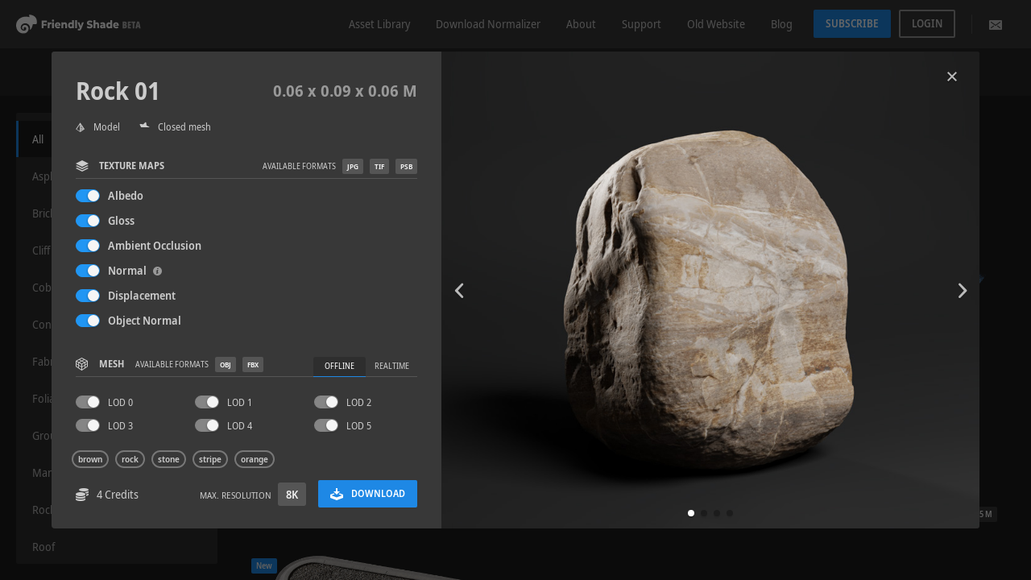

--- FILE ---
content_type: text/html; charset=UTF-8
request_url: https://friendlyshade.com/library/asset/rock-01
body_size: 151294
content:
<!DOCTYPE html>
<html lang="en">

<head>
	<meta charset="utf-8">
	<meta http-equiv="X-UA-Compatible" content="IE=edge">
	<meta name="viewport" content="width=device-width, initial-scale=1, shrink-to-fit=no">
	<meta name="csrf-token" content="opS9fkTWFygGVgA9qWxIKOFrdVlTpQKeeqIPBi1W">
	
	<title>    Library - Rock 01
 - Friendly Shade</title>

	<!-- Icon -->
	<link rel="icon" type="image/png" sizes="48x48" href="https://friendlyshade.com/dark_theme/template/global_assets/images/icons/favicon-48px.png">
	<link rel="icon" type="image/png" sizes="32x32" href="https://friendlyshade.com/dark_theme/template/global_assets/images/icons/favicon-32px.png">
	<link rel="icon" type="image/png" sizes="16x16" href="https://friendlyshade.com/dark_theme/template/global_assets/images/icons/favicon-16px.png">
	<!-- /icon -->

	<!-- Global stylesheets -->
	
	<style>
		
		@font-face { font-family: NotoSans-SemiCondensed; font-weight: 400; src: url('https://friendlyshade.com/dark_theme/template/global_assets/fonts/NotoSans-hinted/woff/NotoSans-SemiCondensed.woff'); }
		@font-face { font-family: NotoSans-SemiCondensed; font-weight: 500; src: url('https://friendlyshade.com/dark_theme/template/global_assets/fonts/NotoSans-hinted/woff/NotoSans-SemiCondensedSemiBold.woff'); }
		@font-face { font-family: NotoSans-SemiCondensed; font-weight: 700; src: url('https://friendlyshade.com/dark_theme/template/global_assets/fonts/NotoSans-hinted/woff/NotoSans-SemiCondensedBold.woff'); }
		
	</style>
	<link href="https://friendlyshade.com/dark_theme/template/global_assets/css/icons/icomoon/styles.min.css" rel="stylesheet" type="text/css">
	<link href="https://friendlyshade.com/dark_theme/template/global_assets/css/icons/fontawesome/styles.min.css" rel="stylesheet" type="text/css">
	<link href="https://friendlyshade.com/dark_theme/template/global_assets/css/icons/material/styles.min.css" rel="stylesheet" type="text/css">
	<link href="https://friendlyshade.com/dark_theme/template/layout_1/LTR/material/full/assets/css/bootstrap.min.css" rel="stylesheet" type="text/css">
	<link href="https://friendlyshade.com/dark_theme/template/layout_1/LTR/material/full/assets/css/bootstrap_limitless.min.css" rel="stylesheet" type="text/css">
	<link href="https://friendlyshade.com/dark_theme/template/layout_1/LTR/material/full/assets/css/layout.min.css" rel="stylesheet" type="text/css">
	<link href="https://friendlyshade.com/dark_theme/template/layout_1/LTR/material/full/assets/css/components.min.css" rel="stylesheet" type="text/css">
	<link href="https://friendlyshade.com/dark_theme/template/layout_1/LTR/material/full/assets/css/colors.min.css" rel="stylesheet" type="text/css">
	<link href="https://friendlyshade.com/css/user/plugins/asset_popup.css" rel="stylesheet" type="text/css">
	<link href="https://friendlyshade.com/css/user/plugins/subscription_popup.css" rel="stylesheet" type="text/css">
	<link href="https://friendlyshade.com/css/user/plugins/company_popup.css" rel="stylesheet" type="text/css">
	<link href="https://friendlyshade.com/css/user/plugins/add_payment_method.css" rel="stylesheet" type="text/css">
	<link href="https://friendlyshade.com/css/user/plugins/pay_invoice_popup.css" rel="stylesheet" type="text/css">
	<link href="https://friendlyshade.com/css/user/pages/home.css" rel="stylesheet" type="text/css">
	<!-- /global stylesheets -->

	<!-- Core JS files -->
	<script src="https://friendlyshade.com/dark_theme/template/global_assets/js/main/jquery.min.js"></script>
	<script src="https://friendlyshade.com/dark_theme/template/global_assets/js/main/bootstrap.bundle.min.js"></script>
	<!-- /core JS files -->

	
	<script>
	$.ajaxSetup({
	    headers: {
	        'X-CSRF-TOKEN': $('meta[name="csrf-token"]').attr('content')
	    }
	});
	</script>
	

	<!-- Theme JS files -->
	<script src="https://friendlyshade.com/dark_theme/template/global_assets/js/plugins/loaders/blockui.min.js"></script>
	<script src="https://friendlyshade.com/dark_theme/template/global_assets/js/plugins/ui/ripple.min.js"></script>
	<script src="https://friendlyshade.com/dark_theme/template/global_assets/js/plugins/notifications/sweet_alert.min.js"></script>
	<script src="https://friendlyshade.com/dark_theme/template/global_assets/js/plugins/notifications/jgrowl.min.js"></script>
	<script src="https://friendlyshade.com/dark_theme/template/global_assets/js/plugins/notifications/noty.min.js"></script>
	<script src="https://friendlyshade.com/dark_theme/template/global_assets/js/plugins/forms/inputs/clearable.js"></script>
	<script src="https://friendlyshade.com/dark_theme/template/global_assets/js/plugins/media/image_placeholder.js"></script>
	<script src="https://friendlyshade.com/dark_theme/template/global_assets/js/plugins/ui/headroom.min.js"></script>
	<script src="https://friendlyshade.com/dark_theme/template/global_assets/js/plugins/extensions/scroll_smooth.min.js"></script>

	  <script src="https://friendlyshade.com/dark_theme/template/global_assets/js/plugins/extensions/jquery_ui/interactions.min.js"></script>
  <script src="https://friendlyshade.com/dark_theme/template/global_assets/js/plugins/forms/selects/select2.min.js"></script>
  <script src="https://friendlyshade.com/dark_theme/template/global_assets/js/plugins/forms/selects/bootstrap_multiselect.js"></script>
  <script src="https://friendlyshade.com/dark_theme/template/global_assets/js/plugins/forms/selects/select2.min.js"></script>
  <script src="https://friendlyshade.com/dark_theme/template/global_assets/js/plugins/visualization/d3/d3.min.js"></script>
  <script src="https://friendlyshade.com/dark_theme/template/global_assets/js/plugins/visualization/d3/d3_tooltip.js"></script>
  <script src="https://friendlyshade.com/dark_theme/template/global_assets/js/plugins/forms/styling/switchery.min.js"></script>
  <script src="https://friendlyshade.com/dark_theme/template/global_assets/js/plugins/ui/moment/moment.min.js"></script>
  <script src="https://friendlyshade.com/dark_theme/template/global_assets/js/plugins/ui/fab.min.js"></script>
  <script src="https://friendlyshade.com/dark_theme/template/global_assets/js/plugins/ui/sticky.min.js"></script>
  <script src="https://friendlyshade.com/dark_theme/template/global_assets/js/plugins/ui/prism.min.js"></script>
  <script src="https://friendlyshade.com/dark_theme/template/global_assets/js/plugins/forms/inputs/clearable.js"></script>
  <script src="https://friendlyshade.com/dark_theme/template/global_assets/js/plugins/media/image_placeholder.js"></script>
  <script src="https://friendlyshade.com/dark_theme/template/global_assets/js/plugins/media/swiper.min.js"></script>
  <script src="https://friendlyshade.com/dark_theme/template/global_assets/js/plugins/ui/headroom.min.js"></script>
  <script src="https://friendlyshade.com/dark_theme/template/global_assets/js/plugins/buttons/spin.min.js"></script>
  <script src="https://friendlyshade.com/dark_theme/template/global_assets/js/plugins/buttons/ladda.min.js"></script>

	<script src="https://friendlyshade.com/dark_theme/template/layout_1/LTR/material/full/assets/js/app.js"></script>
	<script src="https://friendlyshade.com/dark_theme/template/global_assets/js/demo_pages/navbar_hideable.js"></script>
	<script src="https://friendlyshade.com/dark_theme/template/global_assets/js/demo_pages/navbar_transparent.js"></script>
	<script src="https://friendlyshade.com/js/user/plugins/countdown.js"></script>

	            <script src="https://friendlyshade.com/dark_theme/template/global_assets/js/demo_pages/navbar_hideable.js"></script>
        <script src="https://friendlyshade.com/dark_theme/template/global_assets/js/demo_pages/navbar_transparent.js"></script>
        <script src="https://friendlyshade.com/dark_theme/template/global_assets/js/demo_pages/components_asset_gallery.js"></script>
        <script src="https://friendlyshade.com/dark_theme/template/global_assets/js/demo_pages/extra_fab.js"></script>
        <script src="https://friendlyshade.com/dark_theme/template/global_assets/js/demo_pages/components_buttons.js"></script>
        <script src="https://friendlyshade.com/js/user/plugins/asset_popup.js"></script>
        <script src="https://friendlyshade.com/js/user/plugins/model_multiple_downloads.js"></script>
        <script src="https://friendlyshade.com/js/user/plugins/asset_inputs.js"></script>
        <script src="https://friendlyshade.com/js/user/plugins/assets_scroll.js"></script>
        <script>
        document.addEventListener('DOMContentLoaded', function() {
             // Store selected texture maps and lods (so in case none of them are selected, only raw mesh is downloaded)

            // Asset Inputs
            AssetMeshInputs.init();
            var offlineResolutions  = [8,4];
            var realtimeResolutions = [8,4];
            var resolutionCap       = 8;
            changeSelectResolutionForMeshType(offlineResolutions, realtimeResolutions, resolutionCap);


            var textureMaps  = [{"id":1,"label":"Albedo","key_lower_case":"albedo","key_upper_case":"Albedo","is_shared":1,"max_resolution":null,"display_order":1,"created_at":"2021-09-20 06:52:23","updated_at":"2021-09-20 06:52:23","pivot":{"asset_id":20,"texture_map_type_id":1,"created_at":"2021-12-01 17:50:01","updated_at":"2021-12-01 17:50:01"}},{"id":2,"label":"Gloss","key_lower_case":"gloss","key_upper_case":"Gloss","is_shared":1,"max_resolution":null,"display_order":2,"created_at":"2021-09-20 06:59:18","updated_at":"2021-09-20 06:59:18","pivot":{"asset_id":20,"texture_map_type_id":2,"created_at":"2021-12-01 17:50:01","updated_at":"2021-12-01 17:50:01"}},{"id":3,"label":"Ambient Occlusion","key_lower_case":"ambientocclusion","key_upper_case":"AmbientOcclusion","is_shared":1,"max_resolution":null,"display_order":3,"created_at":"2021-09-20 06:53:44","updated_at":"2021-09-20 06:53:44","pivot":{"asset_id":20,"texture_map_type_id":3,"created_at":"2021-12-01 17:50:01","updated_at":"2021-12-01 17:50:01"}},{"id":4,"label":"Normal","key_lower_case":"normal","key_upper_case":"Normal","is_shared":0,"max_resolution":16,"display_order":4,"created_at":"2021-09-20 06:52:23","updated_at":"2021-09-20 06:52:23","pivot":{"asset_id":20,"texture_map_type_id":4,"created_at":"2021-12-01 17:50:01","updated_at":"2021-12-01 17:50:01"}},{"id":6,"label":"Displacement","key_lower_case":"displacement","key_upper_case":"Displacement","is_shared":1,"max_resolution":null,"display_order":6,"created_at":"2021-09-20 06:53:20","updated_at":"2021-09-20 06:53:20","pivot":{"asset_id":20,"texture_map_type_id":6,"created_at":"2022-02-13 18:40:14","updated_at":"2022-02-13 18:40:14"}},{"id":12,"label":"Object Normal","key_lower_case":"objectnormal","key_upper_case":"ObjectNormal","is_shared":1,"max_resolution":null,"display_order":12,"created_at":"2021-09-20 06:59:18","updated_at":"2021-09-20 06:59:18","pivot":{"asset_id":20,"texture_map_type_id":12,"created_at":"2022-02-13 18:38:32","updated_at":"2022-02-13 18:38:32"}}];
            var offlineLods  = [0,1,2,3,4,5,6,7,8,9];
            var realtimeLods = [0,1,2,3,4,5,6,7,8,9];
            var rawMeshUrl   = "https:\/\/friendlyshade.com\/library\/asset\/download\/rock-01\/raw";
            var token        = "opS9fkTWFygGVgA9qWxIKOFrdVlTpQKeeqIPBi1W";
            var isAuth       = false;
            var isModel      = true;
            initDownloadCheckAndMultipleDownloads(isAuth, isModel, textureMaps, offlineLods, realtimeLods, rawMeshUrl, token);

            var route   = "https:\/\/friendlyshade.com\/library\/asset\/rock-01\/size";
            var urlSlug = "rock-01";
            showTexturesAndLodsFileSize(urlSlug, route);

            $( '.select_texture_file_format' ).on( "change", function() {
                var fsi = 0;
                $('.select_texture_file_format').find(':selected').each(function () {
                    console.log(this['disabled']);
                    if(!this['disabled'])
                        if(this['innerHTML'] == 'FSI')
                            fsi++;
                });

                if(fsi > 0)
                {
                    console.log(fsi);
                    $('#fsi-notice').show();
                }
                else
                {
                    console.log(fsi);
                    $('#fsi-notice').hide();
                }
            });

        });
        </script>
    	<!-- /theme JS files -->

	<!-- Flash Notifications -->
	<script>
	    document.addEventListener('DOMContentLoaded', function() {
		    
	        
	        	        
			$('.jsonly').show();

			
							$(window).on("popstate", function(e) {

					const string = document.location['href'];
					const substring = "#";

					// console.log(string);
					// console.log(substring);
					// console.log(string.includes(substring));

					if(!string.includes(substring))
					{
						location.reload();
					}
	            });
						imagePlaceholder();
	    });
	</script>
	<!-- /flash notifications -->
</head>

<body class="   ">
	
		<div class="fixed-top">
    <!-- Main navbar -->
    <div class="navbar navbar-expand-lg navbar-dark bg-grey-700            "
   >
        <div class="navbar-brand">
            <a title="Go to Friendly Shade Home" href="https://friendlyshade.com" class="d-inline-block">
                <img src="https://friendlyshade.com/dark_theme/template/global_assets/images/logo.svg" alt="">
            </a>
        </div>

        <div class="d-lg-none">
            <button class="navbar-toggler" type="button" data-toggle="collapse" data-target="#navbar-mobile">
                <i class="icon-menu7"></i>
            </button>
        </div>

        <div class="collapse navbar-collapse" id="navbar-mobile">
            <ul class="navbar-nav mb-3 mb-lg-0 ml-md-auto mr-xl-2">
                <li class="nav-item"><a href="https://friendlyshade.com/library" class="navbar-nav-link  ">Asset Library</a></li>
                <li class="nav-item"><a href="https://friendlyshade.com/normalizer" class="navbar-nav-link ">Download Normalizer</a></li>
                
                <li class="nav-item"><a href="https://friendlyshade.com/about" class="navbar-nav-link">About</a></li>
                <li class="nav-item"><a href="https://friendlyshade.com/support" class="navbar-nav-link">Support</a></li>
                <li class="nav-item"><a href="https://old.friendlyshade.com/" class="navbar-nav-link">Old Website</a></li>
                <li class="nav-item"><a href="https://blog.friendlyshade.com/" class="navbar-nav-link ">Blog</a></li>
            </ul>
                <div class="mb-3 mb-lg-0  mr-2">
                    <a href="https://friendlyshade.com/subscription" class="btn btn-primary btn-sm">Subscribe</a>
                </div>
                            <div class="mb-3 mb-lg-0 mr-3">
                    <a href="https://friendlyshade.com/login" class="btn btn-sm btn-outline border-grey-400 border-2 bg-grey-600">Login</a>
                </div>
            
            <div class="navbar-nav-divider-vertical mr-md-1 d-lg-block d-none"></div>
            <div class="navbar-nav-divider-horizontal mb-2 d-md-block"></div>

            <ul class="navbar-nav">
                                    <li class="nav-item">
                        <a href="https://friendlyshade.com/subscribe-to-newsletter"
                         class="navbar-nav-link"
                         data-popup="tooltip"
                         title="Subscribe to our mailing list"
                         data-placement="bottom"
                         data-original-title="Subscribe to our mailing list">
                            <i class="icon-envelop"></i>
                        </a>
                    </li>
                
                            </ul>



        </div>
    </div>
    <!-- /main navbar -->

        <!-- Alternative navbar -->
    <div class="navbar navbar-dark bg-grey-850">
        <div class="text-center d-md-none w-100">
        </div>
        <div class="w-100">
            <ul class="navbar-nav">
                <li class="nav-item">
                    <div class="my-2 mx-auto bg-grey-900 rounded px-3 col-lg-7 col-xl-5 col-xxl-3">
                        <form class="w-100" action="https://friendlyshade.com/library" method="GET">
                            <div id="search" class="form-group-feedback form-group-feedback-left">
                                <div class="form-control-feedback">
                                    <i class="icon-search4 font-size-base text-muted"></i>
                                </div>
                                <input id="search_input" type="search" name="search" class="form-control assets-search-box border-0" value="" placeholder="Search...">
                            </div>
                        </form>
                    </div>
                </li>
            </ul>
        </div>
    </div>
    <!-- /alternative navbar -->
    <style >
    	.assets-search-box
    	{
    		box-shadow: none!important;
    	}
    </style>

    
    
            
    
    
</div>

	<!-- Page content -->
	<div class="page-content">

		<!-- Main content -->
		<div class="content-wrapper">

			
    
    <div class="vh-100 navbar-top    " style="padding-top: 7.49238rem;">

      
      <div class="d-md-flex align-items-md-start h-100 overflow-hidden">

        <div class="h-100 max-h-100 pt-3 pl-3 mr-0 pr-3 pr-md-0 sidebar sidebar-dark bg-transparent sidebar-component sidebar-component-left border-0 shadow-0 sidebar-expand-md">

    
    <div class="sidebar-content d-flex flex-column h-100 max-h-100">

        <div class="card flex-grow-1 h-inherit max-h-fit-content overflow-auto">
            
          <div class="card-header bg-transparent header-elements-inline border-0 p-1">
             
          </div>
        

        <div class="card-body p-0 overflow-auto max-h-fit-content">
          <ul class="nav nav-sidebar pt-0">

            <li class="nav-item pt-0">
              <a href="https://friendlyshade.com/library" class="nav-link active">
                <!-- <i class="icon-wordpress"></i> -->
                <span class="font-weight-normal">All</span>
                
              </a>
            </li>

          
              <li class="nav-item">
                <a href="https://friendlyshade.com/library/category/asphalt" class="  nav-link">
                  <!-- <i class="icon-wordpress"></i> -->
                  <span class="font-weight-normal">Asphalt</span>
                  
                </a>
              </li>

          
              <li class="nav-item">
                <a href="https://friendlyshade.com/library/category/bricks" class="  nav-link">
                  <!-- <i class="icon-wordpress"></i> -->
                  <span class="font-weight-normal">Bricks</span>
                  
                </a>
              </li>

          
              <li class="nav-item">
                <a href="https://friendlyshade.com/library/category/cliff" class="  nav-link">
                  <!-- <i class="icon-wordpress"></i> -->
                  <span class="font-weight-normal">Cliff</span>
                  
                </a>
              </li>

          
              <li class="nav-item">
                <a href="https://friendlyshade.com/library/category/cobblestone" class="  nav-link">
                  <!-- <i class="icon-wordpress"></i> -->
                  <span class="font-weight-normal">Cobblestone</span>
                  
                </a>
              </li>

          
              <li class="nav-item">
                <a href="https://friendlyshade.com/library/category/concrete" class="  nav-link">
                  <!-- <i class="icon-wordpress"></i> -->
                  <span class="font-weight-normal">Concrete</span>
                  
                </a>
              </li>

          
              <li class="nav-item">
                <a href="https://friendlyshade.com/library/category/fabric" class="  nav-link">
                  <!-- <i class="icon-wordpress"></i> -->
                  <span class="font-weight-normal">Fabric</span>
                  
                </a>
              </li>

          
              <li class="nav-item">
                <a href="https://friendlyshade.com/library/category/foliage" class="  nav-link">
                  <!-- <i class="icon-wordpress"></i> -->
                  <span class="font-weight-normal">Foliage</span>
                  
                </a>
              </li>

          
              <li class="nav-item">
                <a href="https://friendlyshade.com/library/category/grounds" class="  nav-link">
                  <!-- <i class="icon-wordpress"></i> -->
                  <span class="font-weight-normal">Grounds</span>
                  
                </a>
              </li>

          
              <li class="nav-item">
                <a href="https://friendlyshade.com/library/category/manmade" class="  nav-link">
                  <!-- <i class="icon-wordpress"></i> -->
                  <span class="font-weight-normal">Manmade</span>
                  
                </a>
              </li>

          
              <li class="nav-item">
                <a href="https://friendlyshade.com/library/category/rocks" class="  nav-link">
                  <!-- <i class="icon-wordpress"></i> -->
                  <span class="font-weight-normal">Rocks</span>
                  
                </a>
              </li>

          
              <li class="nav-item">
                <a href="https://friendlyshade.com/library/category/roof" class="  nav-link">
                  <!-- <i class="icon-wordpress"></i> -->
                  <span class="font-weight-normal">Roof</span>
                  
                </a>
              </li>

          
              <li class="nav-item">
                <a href="https://friendlyshade.com/library/category/stucco" class="  nav-link">
                  <!-- <i class="icon-wordpress"></i> -->
                  <span class="font-weight-normal">Stucco</span>
                  
                </a>
              </li>

          
              <li class="nav-item">
                <a href="https://friendlyshade.com/library/category/trees" class="  nav-link">
                  <!-- <i class="icon-wordpress"></i> -->
                  <span class="font-weight-normal">Trees</span>
                  
                </a>
              </li>

          
              <li class="nav-item">
                <a href="https://friendlyshade.com/library/category/wood" class="  nav-link">
                  <!-- <i class="icon-wordpress"></i> -->
                  <span class="font-weight-normal">Wood</span>
                  
                </a>
              </li>

          
          </ul>
        </div>
      </div>
      

    </div>
    

</div>


        
        <div id="assets-right-content-panel" class="flex-fill overflow-auto h-100">

            
            
            

                      <!-- Top left menu -->
        <ul id="sidebar-floating-toggler" class="fab-menu fab-menu-absolute fab-menu-top-left">
            <li>
                <a href="#" class="btn btn-md btn-outline border-0 text-grey-500 bg-transparent btn-icon btn-float mt-3 ml-1 sidebar-control sidebar-component-toggle d-none d-md-block">
                    <i class="icon-drag-left"></i>
                </a>
            </li>
        </ul>
        <!-- /top left menu -->

        
        <div id="assets-library-row" class="row p-3 m-0">
                            
                                            <div class="asset-col-1 asset-col-sm-1 asset-col-lg-2 asset-col-xl-3 asset-col-xxl-4 asset-col-xxxl-5 asset-col-4xl-6 asset-col-5xl-6 asset-col-6xl-7 asset-col-7xl-9 asset-col-8xl-10 asset-col-9xl-11 p-0 m-0">
                            <a href="https://friendlyshade.com/library/asset/cobblestone-wall-3" class="asset_popup_trigger asset-card">
                                <div class="asset-card-body">
                                    <img class="jsonly image-placeholder asset-card-thumb" src="https://friendlyshade-publicstorage.s3.amazonaws.com/media/images/thumbs/friendly_shade_cobblestone_wall_3_main.jpg" data-src="https://friendlyshade-publicstorage.s3.amazonaws.com/media/images/friendly_shade_cobblestone_wall_3_main.jpg" alt=""
                                    style="display:none" >

                                                    <noscript>
                                        <img class="asset-card-thumb-high" src="https://friendlyshade-publicstorage.s3.amazonaws.com/media/images/friendly_shade_cobblestone_wall_3_main.jpg" alt="">
                                </noscript>
                                </div>
                                <div class="asset-card-header">
                                                                            <span class="badge bg-primary mr-auto h-fit-content">New</span>
                                                                    </div>
                                <div class="asset-card-footer">
                                    Cobblestone Wall 3
                                    <span class="badge bg-grey-700 ml-auto h-fit-content">4 x 2 M</span>
                                    
                                </div>
                            </a>
                        </div>

                
                                            <div class="asset-col-1 asset-col-sm-1 asset-col-lg-2 asset-col-xl-3 asset-col-xxl-4 asset-col-xxxl-5 asset-col-4xl-6 asset-col-5xl-6 asset-col-6xl-7 asset-col-7xl-9 asset-col-8xl-10 asset-col-9xl-11 p-0 m-0">
                            <a href="https://friendlyshade.com/library/asset/handicap-parking-floor-marking" class="asset_popup_trigger asset-card">
                                <div class="asset-card-body">
                                    <img class="jsonly image-placeholder asset-card-thumb" src="https://friendlyshade-publicstorage.s3.amazonaws.com/media/images/thumbs/friendly_shade_handicap_parking_floor_marking_main.jpg" data-src="https://friendlyshade-publicstorage.s3.amazonaws.com/media/images/friendly_shade_handicap_parking_floor_marking_main.jpg" alt=""
                                    style="display:none" >

                                                    <noscript>
                                        <img class="asset-card-thumb-high" src="https://friendlyshade-publicstorage.s3.amazonaws.com/media/images/friendly_shade_handicap_parking_floor_marking_main.jpg" alt="">
                                </noscript>
                                </div>
                                <div class="asset-card-header">
                                                                            <span class="badge bg-primary mr-auto h-fit-content">New</span>
                                                                    </div>
                                <div class="asset-card-footer">
                                    Handicap Parking Floor Marking
                                    <span class="badge bg-grey-700 ml-auto h-fit-content">1.5 x 1.5 M</span>
                                    
                                </div>
                            </a>
                        </div>

                
                                            <div class="asset-col-1 asset-col-xxxl-4-5 asset-col-4xl-2-3 asset-col-5xl-2-3 asset-col-6xl-4-7 asset-col-7xl-4-9 asset-col-8xl-4-10 asset-col-9xl-4-11 p-0 m-0">
                            <a href="https://friendlyshade.com/library/asset/parking-lot-curb-and-gutter-island" class="asset_popup_trigger asset-card asset-card-wide-4">
                                <div class="asset-card-body">
                                    <img class="jsonly image-placeholder asset-card-thumb" src="https://friendlyshade-publicstorage.s3.amazonaws.com/media/images/thumbs/friendly_shade_parking_lot_curb_and_gutter_island_main.jpg" data-src="https://friendlyshade-publicstorage.s3.amazonaws.com/media/images/friendly_shade_parking_lot_curb_and_gutter_island_main.jpg" alt=""
                                    style="display:none" >

                                                    <noscript>
                                        <img class="asset-card-thumb-high" src="https://friendlyshade-publicstorage.s3.amazonaws.com/media/images/friendly_shade_parking_lot_curb_and_gutter_island_main.jpg" alt="">
                                </noscript>
                                </div>
                                <div class="asset-card-header">
                                                                            <span class="badge bg-primary mr-auto h-fit-content">New</span>
                                                                    </div>
                                <div class="asset-card-footer">
                                    Parking Lot Curb And Gutter Island
                                    <span class="badge bg-grey-700 ml-auto h-fit-content">12.8 x 1.6 M</span>
                                    
                                </div>
                            </a>
                        </div>

                
                                            <div class="asset-col-1 asset-col-sm-1 asset-col-lg-2 asset-col-xl-3 asset-col-xxl-4 asset-col-xxxl-5 asset-col-4xl-6 asset-col-5xl-6 asset-col-6xl-7 asset-col-7xl-9 asset-col-8xl-10 asset-col-9xl-11 p-0 m-0">
                            <a href="https://friendlyshade.com/library/asset/striped-cement-facade" class="asset_popup_trigger asset-card">
                                <div class="asset-card-body">
                                    <img class="jsonly image-placeholder asset-card-thumb" src="https://friendlyshade-publicstorage.s3.amazonaws.com/media/images/thumbs/friendly-shade-striped-cement-facade-main.jpg" data-src="https://friendlyshade-publicstorage.s3.amazonaws.com/media/images/friendly-shade-striped-cement-facade-main.jpg" alt=""
                                    style="display:none" >

                                                    <noscript>
                                        <img class="asset-card-thumb-high" src="https://friendlyshade-publicstorage.s3.amazonaws.com/media/images/friendly-shade-striped-cement-facade-main.jpg" alt="">
                                </noscript>
                                </div>
                                <div class="asset-card-header">
                                                                            <span class="badge bg-primary mr-auto h-fit-content">New</span>
                                                                    </div>
                                <div class="asset-card-footer">
                                    Striped Cement Facade
                                    <span class="badge bg-grey-700 ml-auto h-fit-content">4 x 4 M</span>
                                    
                                </div>
                            </a>
                        </div>

                
                                            <div class="asset-col-1 asset-col-sm-1 asset-col-lg-2 asset-col-xl-3 asset-col-xxl-4 asset-col-xxxl-5 asset-col-4xl-6 asset-col-5xl-6 asset-col-6xl-7 asset-col-7xl-9 asset-col-8xl-10 asset-col-9xl-11 p-0 m-0">
                            <a href="https://friendlyshade.com/library/asset/stone-floor-7" class="asset_popup_trigger asset-card">
                                <div class="asset-card-body">
                                    <img class="jsonly image-placeholder asset-card-thumb" src="https://friendlyshade-publicstorage.s3.amazonaws.com/media/images/thumbs/friendly-shade-stone-floor-7-main.jpg" data-src="https://friendlyshade-publicstorage.s3.amazonaws.com/media/images/friendly-shade-stone-floor-7-main.jpg" alt=""
                                    style="display:none" >

                                                    <noscript>
                                        <img class="asset-card-thumb-high" src="https://friendlyshade-publicstorage.s3.amazonaws.com/media/images/friendly-shade-stone-floor-7-main.jpg" alt="">
                                </noscript>
                                </div>
                                <div class="asset-card-header">
                                                                            <span class="badge bg-primary mr-auto h-fit-content">New</span>
                                                                    </div>
                                <div class="asset-card-footer">
                                    Stone Floor 7
                                    <span class="badge bg-grey-700 ml-auto h-fit-content">3 x 3 M</span>
                                    
                                </div>
                            </a>
                        </div>

                
                                            <div class="asset-col-1 asset-col-sm-1 asset-col-lg-2 asset-col-xl-3 asset-col-xxl-4 asset-col-xxxl-5 asset-col-4xl-6 asset-col-5xl-6 asset-col-6xl-7 asset-col-7xl-9 asset-col-8xl-10 asset-col-9xl-11 p-0 m-0">
                            <a href="https://friendlyshade.com/library/asset/brick-pavers" class="asset_popup_trigger asset-card">
                                <div class="asset-card-body">
                                    <img class="jsonly image-placeholder asset-card-thumb" src="https://friendlyshade-publicstorage.s3.amazonaws.com/media/images/thumbs/brick-pavers-main.jpg" data-src="https://friendlyshade-publicstorage.s3.amazonaws.com/media/images/brick-pavers-main.jpg" alt=""
                                    style="display:none" >

                                                    <noscript>
                                        <img class="asset-card-thumb-high" src="https://friendlyshade-publicstorage.s3.amazonaws.com/media/images/brick-pavers-main.jpg" alt="">
                                </noscript>
                                </div>
                                <div class="asset-card-header">
                                                                            <span class="badge bg-primary mr-auto h-fit-content">New</span>
                                                                    </div>
                                <div class="asset-card-footer">
                                    Brick Pavers
                                    <span class="badge bg-grey-700 ml-auto h-fit-content">3 x 3 M</span>
                                    
                                </div>
                            </a>
                        </div>

                
                                            <div class="asset-col-1 asset-col-sm-1 asset-col-lg-2 asset-col-xl-3 asset-col-xxl-4 asset-col-xxxl-5 asset-col-4xl-6 asset-col-5xl-6 asset-col-6xl-7 asset-col-7xl-9 asset-col-8xl-10 asset-col-9xl-11 p-0 m-0">
                            <a href="https://friendlyshade.com/library/asset/stone-floor-6" class="asset_popup_trigger asset-card">
                                <div class="asset-card-body">
                                    <img class="jsonly image-placeholder asset-card-thumb" src="https://friendlyshade-publicstorage.s3.amazonaws.com/media/images/thumbs/friendly-shade-stone-floor-6-main.jpg" data-src="https://friendlyshade-publicstorage.s3.amazonaws.com/media/images/friendly-shade-stone-floor-6-main.jpg" alt=""
                                    style="display:none" >

                                                    <noscript>
                                        <img class="asset-card-thumb-high" src="https://friendlyshade-publicstorage.s3.amazonaws.com/media/images/friendly-shade-stone-floor-6-main.jpg" alt="">
                                </noscript>
                                </div>
                                <div class="asset-card-header">
                                                                            <span class="badge bg-primary mr-auto h-fit-content">New</span>
                                                                    </div>
                                <div class="asset-card-footer">
                                    Stone Floor 6
                                    <span class="badge bg-grey-700 ml-auto h-fit-content">3 x 3 M</span>
                                    
                                </div>
                            </a>
                        </div>

                
                                            <div class="asset-col-1 asset-col-sm-1 asset-col-lg-2 asset-col-xl-3 asset-col-xxl-4 asset-col-xxxl-5 asset-col-4xl-6 asset-col-5xl-6 asset-col-6xl-7 asset-col-7xl-9 asset-col-8xl-10 asset-col-9xl-11 p-0 m-0">
                            <a href="https://friendlyshade.com/library/asset/palm-tree-2" class="asset_popup_trigger asset-card">
                                <div class="asset-card-body">
                                    <img class="jsonly image-placeholder asset-card-thumb" src="https://friendlyshade-publicstorage.s3.amazonaws.com/media/images/thumbs/friendly_shade_palm_tree_1_main.jpg" data-src="https://friendlyshade-publicstorage.s3.amazonaws.com/media/images/friendly_shade_palm_tree_1_main.jpg" alt=""
                                    style="display:none" >

                                                    <noscript>
                                        <img class="asset-card-thumb-high" src="https://friendlyshade-publicstorage.s3.amazonaws.com/media/images/friendly_shade_palm_tree_1_main.jpg" alt="">
                                </noscript>
                                </div>
                                <div class="asset-card-header">
                                                                    </div>
                                <div class="asset-card-footer">
                                    Palm Tree 2
                                    <span class="badge bg-grey-700 ml-auto h-fit-content">7.19 x 13.3 x 5.01 M</span>
                                    
                                </div>
                            </a>
                        </div>

                
                                            <div class="asset-col-1 asset-col-sm-1 asset-col-lg-2 asset-col-xl-3 asset-col-xxl-4 asset-col-xxxl-5 asset-col-4xl-6 asset-col-5xl-6 asset-col-6xl-7 asset-col-7xl-9 asset-col-8xl-10 asset-col-9xl-11 p-0 m-0">
                            <a href="https://friendlyshade.com/library/asset/palm-tree" class="asset_popup_trigger asset-card">
                                <div class="asset-card-body">
                                    <img class="jsonly image-placeholder asset-card-thumb" src="https://friendlyshade-publicstorage.s3.amazonaws.com/media/images/thumbs/friendly-shade-palm-tree-main.jpg" data-src="https://friendlyshade-publicstorage.s3.amazonaws.com/media/images/friendly-shade-palm-tree-main.jpg" alt=""
                                    style="display:none" >

                                                    <noscript>
                                        <img class="asset-card-thumb-high" src="https://friendlyshade-publicstorage.s3.amazonaws.com/media/images/friendly-shade-palm-tree-main.jpg" alt="">
                                </noscript>
                                </div>
                                <div class="asset-card-header">
                                                                    </div>
                                <div class="asset-card-footer">
                                    Palm Tree
                                    <span class="badge bg-grey-700 ml-auto h-fit-content">5.32 x 12.26 x 5.36 M</span>
                                    
                                </div>
                            </a>
                        </div>

                
                                            <div class="asset-col-1 asset-col-sm-1 asset-col-lg-1 asset-col-xl-2-3 asset-col-xxl-2 asset-col-xxxl-2-5 asset-col-4xl-3 asset-col-5xl-3 asset-col-6xl-2-7 asset-col-7xl-2-9 asset-col-8xl-5 asset-col-9xl-2-11 p-0 m-0">
                            <a href="https://friendlyshade.com/library/asset/large-driftwood" class="asset_popup_trigger asset-card asset-card-wide">
                                <div class="asset-card-body">
                                    <img class="jsonly image-placeholder asset-card-thumb" src="https://friendlyshade-publicstorage.s3.amazonaws.com/media/images/thumbs/friendly-shade-largedriftwood-main.jpg" data-src="https://friendlyshade-publicstorage.s3.amazonaws.com/media/images/friendly-shade-largedriftwood-main.jpg" alt=""
                                    style="display:none" >

                                                    <noscript>
                                        <img class="asset-card-thumb-high" src="https://friendlyshade-publicstorage.s3.amazonaws.com/media/images/friendly-shade-largedriftwood-main.jpg" alt="">
                                </noscript>
                                </div>
                                <div class="asset-card-header">
                                                                    </div>
                                <div class="asset-card-footer">
                                    Large Driftwood
                                    <span class="badge bg-grey-700 ml-auto h-fit-content">3.57 x 0.71 x 0.97 M</span>
                                    
                                </div>
                            </a>
                        </div>

                
                                            <div class="asset-col-1 asset-col-sm-1 asset-col-lg-1 asset-col-xl-2-3 asset-col-xxl-2 asset-col-xxxl-2-5 asset-col-4xl-3 asset-col-5xl-3 asset-col-6xl-2-7 asset-col-7xl-2-9 asset-col-8xl-5 asset-col-9xl-2-11 p-0 m-0">
                            <a href="https://friendlyshade.com/library/asset/riverside-01" class="asset_popup_trigger asset-card asset-card-wide">
                                <div class="asset-card-body">
                                    <img class="jsonly image-placeholder asset-card-thumb" src="https://friendlyshade-publicstorage.s3.amazonaws.com/media/images/thumbs/friendly-shade-riverside-main.jpg" data-src="https://friendlyshade-publicstorage.s3.amazonaws.com/media/images/friendly-shade-riverside-main.jpg" alt=""
                                    style="display:none" >

                                                    <noscript>
                                        <img class="asset-card-thumb-high" src="https://friendlyshade-publicstorage.s3.amazonaws.com/media/images/friendly-shade-riverside-main.jpg" alt="">
                                </noscript>
                                </div>
                                <div class="asset-card-header">
                                                                    </div>
                                <div class="asset-card-footer">
                                    Riverside 01
                                    <span class="badge bg-grey-700 ml-auto h-fit-content">4.88 x 1.35 x 3.11 M</span>
                                    
                                </div>
                            </a>
                        </div>

                
                                            <div class="asset-col-1 asset-col-xxl-3-4 asset-col-xxxl-3-5 asset-col-4xl-3-6 asset-col-5xl-2 asset-col-6xl-3-7 asset-col-7xl-3-9 asset-col-8xl-3-10 asset-col-9xl-3-11 p-0 m-0">
                            <a href="https://friendlyshade.com/library/asset/elderberry-tree-trunk" class="asset_popup_trigger asset-card asset-card-wide-3">
                                <div class="asset-card-body">
                                    <img class="jsonly image-placeholder asset-card-thumb" src="https://friendlyshade-publicstorage.s3.amazonaws.com/media/images/thumbs/friendly_shade_elderberry_tree_trunk_main.jpg" data-src="https://friendlyshade-publicstorage.s3.amazonaws.com/media/images/friendly_shade_elderberry_tree_trunk_main.jpg" alt=""
                                    style="display:none" >

                                                    <noscript>
                                        <img class="asset-card-thumb-high" src="https://friendlyshade-publicstorage.s3.amazonaws.com/media/images/friendly_shade_elderberry_tree_trunk_main.jpg" alt="">
                                </noscript>
                                </div>
                                <div class="asset-card-header">
                                                                    </div>
                                <div class="asset-card-footer">
                                    Elderberry Tree Trunk
                                    <span class="badge bg-grey-700 ml-auto h-fit-content">3.58 x 2.55 x 1.56 M</span>
                                    
                                </div>
                            </a>
                        </div>

                
                                            <div class="asset-col-1 asset-col-sm-1 asset-col-lg-2 asset-col-xl-3 asset-col-xxl-4 asset-col-xxxl-5 asset-col-4xl-6 asset-col-5xl-6 asset-col-6xl-7 asset-col-7xl-9 asset-col-8xl-10 asset-col-9xl-11 p-0 m-0">
                            <a href="https://friendlyshade.com/library/asset/stone-wall-9" class="asset_popup_trigger asset-card">
                                <div class="asset-card-body">
                                    <img class="jsonly image-placeholder asset-card-thumb" src="https://friendlyshade-publicstorage.s3.amazonaws.com/media/images/thumbs/friendly_shade_stone_wall_9_main.jpg" data-src="https://friendlyshade-publicstorage.s3.amazonaws.com/media/images/friendly_shade_stone_wall_9_main.jpg" alt=""
                                    style="display:none" >

                                                    <noscript>
                                        <img class="asset-card-thumb-high" src="https://friendlyshade-publicstorage.s3.amazonaws.com/media/images/friendly_shade_stone_wall_9_main.jpg" alt="">
                                </noscript>
                                </div>
                                <div class="asset-card-header">
                                                                    </div>
                                <div class="asset-card-footer">
                                    Stone Wall 9
                                    <span class="badge bg-grey-700 ml-auto h-fit-content">2.5 x 2.5 M</span>
                                    
                                </div>
                            </a>
                        </div>

                
                                            <div class="asset-col-1 asset-col-sm-1 asset-col-lg-1 asset-col-xl-2-3 asset-col-xxl-2 asset-col-xxxl-2-5 asset-col-4xl-3 asset-col-5xl-3 asset-col-6xl-2-7 asset-col-7xl-2-9 asset-col-8xl-5 asset-col-9xl-2-11 p-0 m-0">
                            <a href="https://friendlyshade.com/library/asset/rock-28" class="asset_popup_trigger asset-card asset-card-wide">
                                <div class="asset-card-body">
                                    <img class="jsonly image-placeholder asset-card-thumb" src="https://friendlyshade-publicstorage.s3.amazonaws.com/media/images/thumbs/friendly_shade_rock_28_main.jpg" data-src="https://friendlyshade-publicstorage.s3.amazonaws.com/media/images/friendly_shade_rock_28_main.jpg" alt=""
                                    style="display:none" >

                                                    <noscript>
                                        <img class="asset-card-thumb-high" src="https://friendlyshade-publicstorage.s3.amazonaws.com/media/images/friendly_shade_rock_28_main.jpg" alt="">
                                </noscript>
                                </div>
                                <div class="asset-card-header">
                                                                    </div>
                                <div class="asset-card-footer">
                                    Rock 28
                                    <span class="badge bg-grey-700 ml-auto h-fit-content">2.92 x 1.49 x 1.77 M</span>
                                    
                                </div>
                            </a>
                        </div>

                
                                            <div class="asset-col-1 asset-col-sm-1 asset-col-lg-1 asset-col-xl-2-3 asset-col-xxl-2 asset-col-xxxl-2-5 asset-col-4xl-3 asset-col-5xl-3 asset-col-6xl-2-7 asset-col-7xl-2-9 asset-col-8xl-5 asset-col-9xl-2-11 p-0 m-0">
                            <a href="https://friendlyshade.com/library/asset/rock-27" class="asset_popup_trigger asset-card asset-card-wide">
                                <div class="asset-card-body">
                                    <img class="jsonly image-placeholder asset-card-thumb" src="https://friendlyshade-publicstorage.s3.amazonaws.com/media/images/thumbs/friendly_shade_rock_27_main.jpg" data-src="https://friendlyshade-publicstorage.s3.amazonaws.com/media/images/friendly_shade_rock_27_main.jpg" alt=""
                                    style="display:none" >

                                                    <noscript>
                                        <img class="asset-card-thumb-high" src="https://friendlyshade-publicstorage.s3.amazonaws.com/media/images/friendly_shade_rock_27_main.jpg" alt="">
                                </noscript>
                                </div>
                                <div class="asset-card-header">
                                                                    </div>
                                <div class="asset-card-footer">
                                    Rock 27
                                    <span class="badge bg-grey-700 ml-auto h-fit-content">1.1 x 0.79 x 1.25 M</span>
                                    
                                </div>
                            </a>
                        </div>

                
                                            <div class="asset-col-1 asset-col-sm-1 asset-col-lg-1 asset-col-xl-2-3 asset-col-xxl-2 asset-col-xxxl-2-5 asset-col-4xl-3 asset-col-5xl-3 asset-col-6xl-2-7 asset-col-7xl-2-9 asset-col-8xl-5 asset-col-9xl-2-11 p-0 m-0">
                            <a href="https://friendlyshade.com/library/asset/double-sided-mossy-stone-wall" class="asset_popup_trigger asset-card asset-card-wide">
                                <div class="asset-card-body">
                                    <img class="jsonly image-placeholder asset-card-thumb" src="https://friendlyshade-publicstorage.s3.amazonaws.com/media/images/thumbs/friendly-shade-double-sided-mossy-stone-wall-main.jpg" data-src="https://friendlyshade-publicstorage.s3.amazonaws.com/media/images/friendly-shade-double-sided-mossy-stone-wall-main.jpg" alt=""
                                    style="display:none" >

                                                    <noscript>
                                        <img class="asset-card-thumb-high" src="https://friendlyshade-publicstorage.s3.amazonaws.com/media/images/friendly-shade-double-sided-mossy-stone-wall-main.jpg" alt="">
                                </noscript>
                                </div>
                                <div class="asset-card-header">
                                                                    </div>
                                <div class="asset-card-footer">
                                    Double-sided Mossy Stone Wall
                                    <span class="badge bg-grey-700 ml-auto h-fit-content">3.85 x 1.15 x 1.63 M</span>
                                    
                                </div>
                            </a>
                        </div>

                
                                            <div class="asset-col-1 asset-col-sm-1 asset-col-lg-1 asset-col-xl-2-3 asset-col-xxl-2 asset-col-xxxl-2-5 asset-col-4xl-3 asset-col-5xl-3 asset-col-6xl-2-7 asset-col-7xl-2-9 asset-col-8xl-5 asset-col-9xl-2-11 p-0 m-0">
                            <a href="https://friendlyshade.com/library/asset/tree-4" class="asset_popup_trigger asset-card asset-card-wide">
                                <div class="asset-card-body">
                                    <img class="jsonly image-placeholder asset-card-thumb" src="https://friendlyshade-publicstorage.s3.amazonaws.com/media/images/thumbs/friendly_shade_tree_4_main.jpg" data-src="https://friendlyshade-publicstorage.s3.amazonaws.com/media/images/friendly_shade_tree_4_main.jpg" alt=""
                                    style="display:none" >

                                                    <noscript>
                                        <img class="asset-card-thumb-high" src="https://friendlyshade-publicstorage.s3.amazonaws.com/media/images/friendly_shade_tree_4_main.jpg" alt="">
                                </noscript>
                                </div>
                                <div class="asset-card-header">
                                                                    </div>
                                <div class="asset-card-footer">
                                    Tree 4
                                    <span class="badge bg-grey-700 ml-auto h-fit-content">1.42 x 2.28 x 1.28 M</span>
                                    
                                </div>
                            </a>
                        </div>

                
                                            <div class="asset-col-1 asset-col-sm-1 asset-col-lg-2 asset-col-xl-3 asset-col-xxl-4 asset-col-xxxl-5 asset-col-4xl-6 asset-col-5xl-6 asset-col-6xl-7 asset-col-7xl-9 asset-col-8xl-10 asset-col-9xl-11 p-0 m-0">
                            <a href="https://friendlyshade.com/library/asset/stone-wall-7" class="asset_popup_trigger asset-card">
                                <div class="asset-card-body">
                                    <img class="jsonly image-placeholder asset-card-thumb" src="https://friendlyshade-publicstorage.s3.amazonaws.com/media/images/thumbs/friendly_shade_stone_wall_7_main.jpg" data-src="https://friendlyshade-publicstorage.s3.amazonaws.com/media/images/friendly_shade_stone_wall_7_main.jpg" alt=""
                                    style="display:none" >

                                                    <noscript>
                                        <img class="asset-card-thumb-high" src="https://friendlyshade-publicstorage.s3.amazonaws.com/media/images/friendly_shade_stone_wall_7_main.jpg" alt="">
                                </noscript>
                                </div>
                                <div class="asset-card-header">
                                                                    </div>
                                <div class="asset-card-footer">
                                    Stone Wall 7
                                    <span class="badge bg-grey-700 ml-auto h-fit-content">3.2 x 3.2 M</span>
                                    
                                </div>
                            </a>
                        </div>

                
                                            <div class="asset-col-1 asset-col-sm-1 asset-col-lg-2 asset-col-xl-3 asset-col-xxl-4 asset-col-xxxl-5 asset-col-4xl-6 asset-col-5xl-6 asset-col-6xl-7 asset-col-7xl-9 asset-col-8xl-10 asset-col-9xl-11 p-0 m-0">
                            <a href="https://friendlyshade.com/library/asset/stone-wall-6" class="asset_popup_trigger asset-card">
                                <div class="asset-card-body">
                                    <img class="jsonly image-placeholder asset-card-thumb" src="https://friendlyshade-publicstorage.s3.amazonaws.com/media/images/thumbs/friendly_shade_stone_wall_06_main.jpg" data-src="https://friendlyshade-publicstorage.s3.amazonaws.com/media/images/friendly_shade_stone_wall_06_main.jpg" alt=""
                                    style="display:none" >

                                                    <noscript>
                                        <img class="asset-card-thumb-high" src="https://friendlyshade-publicstorage.s3.amazonaws.com/media/images/friendly_shade_stone_wall_06_main.jpg" alt="">
                                </noscript>
                                </div>
                                <div class="asset-card-header">
                                                                    </div>
                                <div class="asset-card-footer">
                                    Stone Wall 6
                                    <span class="badge bg-grey-700 ml-auto h-fit-content">250 x 250 M</span>
                                    
                                </div>
                            </a>
                        </div>

                
                                            <div class="asset-col-1 asset-col-sm-1 asset-col-lg-2 asset-col-xl-3 asset-col-xxl-4 asset-col-xxxl-5 asset-col-4xl-6 asset-col-5xl-6 asset-col-6xl-7 asset-col-7xl-9 asset-col-8xl-10 asset-col-9xl-11 p-0 m-0">
                            <a href="https://friendlyshade.com/library/asset/stone-wall-8" class="asset_popup_trigger asset-card">
                                <div class="asset-card-body">
                                    <img class="jsonly image-placeholder asset-card-thumb" src="https://friendlyshade-publicstorage.s3.amazonaws.com/media/images/thumbs/friendly_shade_stone_wall_8_main.jpg" data-src="https://friendlyshade-publicstorage.s3.amazonaws.com/media/images/friendly_shade_stone_wall_8_main.jpg" alt=""
                                    style="display:none" >

                                                    <noscript>
                                        <img class="asset-card-thumb-high" src="https://friendlyshade-publicstorage.s3.amazonaws.com/media/images/friendly_shade_stone_wall_8_main.jpg" alt="">
                                </noscript>
                                </div>
                                <div class="asset-card-header">
                                                                    </div>
                                <div class="asset-card-footer">
                                    Stone Wall 8
                                    <span class="badge bg-grey-700 ml-auto h-fit-content">420 x 210 M</span>
                                    
                                </div>
                            </a>
                        </div>

                
                                            <div class="asset-col-1 asset-col-sm-1 asset-col-lg-2 asset-col-xl-3 asset-col-xxl-4 asset-col-xxxl-5 asset-col-4xl-6 asset-col-5xl-6 asset-col-6xl-7 asset-col-7xl-9 asset-col-8xl-10 asset-col-9xl-11 p-0 m-0">
                            <a href="https://friendlyshade.com/library/asset/stone-wall-5" class="asset_popup_trigger asset-card">
                                <div class="asset-card-body">
                                    <img class="jsonly image-placeholder asset-card-thumb" src="https://friendlyshade-publicstorage.s3.amazonaws.com/media/images/thumbs/friendly_shade_stone_wall_5_main.jpg" data-src="https://friendlyshade-publicstorage.s3.amazonaws.com/media/images/friendly_shade_stone_wall_5_main.jpg" alt=""
                                    style="display:none" >

                                                    <noscript>
                                        <img class="asset-card-thumb-high" src="https://friendlyshade-publicstorage.s3.amazonaws.com/media/images/friendly_shade_stone_wall_5_main.jpg" alt="">
                                </noscript>
                                </div>
                                <div class="asset-card-header">
                                                                    </div>
                                <div class="asset-card-footer">
                                    Stone Wall 5
                                    <span class="badge bg-grey-700 ml-auto h-fit-content">420 x 210 M</span>
                                    
                                </div>
                            </a>
                        </div>

                
                                            <div class="asset-col-1 asset-col-sm-1 asset-col-lg-2 asset-col-xl-3 asset-col-xxl-4 asset-col-xxxl-5 asset-col-4xl-6 asset-col-5xl-6 asset-col-6xl-7 asset-col-7xl-9 asset-col-8xl-10 asset-col-9xl-11 p-0 m-0">
                            <a href="https://friendlyshade.com/library/asset/stone-wall-4" class="asset_popup_trigger asset-card">
                                <div class="asset-card-body">
                                    <img class="jsonly image-placeholder asset-card-thumb" src="https://friendlyshade-publicstorage.s3.amazonaws.com/media/images/thumbs/friendly_shade_stone_wall_4_main.jpg" data-src="https://friendlyshade-publicstorage.s3.amazonaws.com/media/images/friendly_shade_stone_wall_4_main.jpg" alt=""
                                    style="display:none" >

                                                    <noscript>
                                        <img class="asset-card-thumb-high" src="https://friendlyshade-publicstorage.s3.amazonaws.com/media/images/friendly_shade_stone_wall_4_main.jpg" alt="">
                                </noscript>
                                </div>
                                <div class="asset-card-header">
                                                                    </div>
                                <div class="asset-card-footer">
                                    Stone Wall 4
                                    <span class="badge bg-grey-700 ml-auto h-fit-content">420 x 210 M</span>
                                    
                                </div>
                            </a>
                        </div>

                
                                            <div class="asset-col-1 asset-col-sm-1 asset-col-lg-2 asset-col-xl-3 asset-col-xxl-4 asset-col-xxxl-5 asset-col-4xl-6 asset-col-5xl-6 asset-col-6xl-7 asset-col-7xl-9 asset-col-8xl-10 asset-col-9xl-11 p-0 m-0">
                            <a href="https://friendlyshade.com/library/asset/stone-wall-3" class="asset_popup_trigger asset-card">
                                <div class="asset-card-body">
                                    <img class="jsonly image-placeholder asset-card-thumb" src="https://friendlyshade-publicstorage.s3.amazonaws.com/media/images/thumbs/friendly_shade_stone_wall_3_main.jpg" data-src="https://friendlyshade-publicstorage.s3.amazonaws.com/media/images/friendly_shade_stone_wall_3_main.jpg" alt=""
                                    style="display:none" >

                                                    <noscript>
                                        <img class="asset-card-thumb-high" src="https://friendlyshade-publicstorage.s3.amazonaws.com/media/images/friendly_shade_stone_wall_3_main.jpg" alt="">
                                </noscript>
                                </div>
                                <div class="asset-card-header">
                                                                    </div>
                                <div class="asset-card-footer">
                                    Stone Wall 3
                                    <span class="badge bg-grey-700 ml-auto h-fit-content">2.5 x 2.5 M</span>
                                    
                                </div>
                            </a>
                        </div>

                
                                            <div class="asset-col-1 asset-col-sm-1 asset-col-lg-2 asset-col-xl-3 asset-col-xxl-4 asset-col-xxxl-5 asset-col-4xl-6 asset-col-5xl-6 asset-col-6xl-7 asset-col-7xl-9 asset-col-8xl-10 asset-col-9xl-11 p-0 m-0">
                            <a href="https://friendlyshade.com/library/asset/japanese-wood-planks-2" class="asset_popup_trigger asset-card">
                                <div class="asset-card-body">
                                    <img class="jsonly image-placeholder asset-card-thumb" src="https://friendlyshade-publicstorage.s3.amazonaws.com/media/images/thumbs/friendly_shade_japanese_wood_planks_2_main.jpg" data-src="https://friendlyshade-publicstorage.s3.amazonaws.com/media/images/friendly_shade_japanese_wood_planks_2_main.jpg" alt=""
                                    style="display:none" >

                                                    <noscript>
                                        <img class="asset-card-thumb-high" src="https://friendlyshade-publicstorage.s3.amazonaws.com/media/images/friendly_shade_japanese_wood_planks_2_main.jpg" alt="">
                                </noscript>
                                </div>
                                <div class="asset-card-header">
                                                                    </div>
                                <div class="asset-card-footer">
                                    Japanese Wood Planks 2
                                    <span class="badge bg-grey-700 ml-auto h-fit-content">4.5 x 4.5 M</span>
                                    
                                </div>
                            </a>
                        </div>

                
                                            <div class="asset-col-1 asset-col-sm-1 asset-col-lg-2 asset-col-xl-3 asset-col-xxl-4 asset-col-xxxl-5 asset-col-4xl-6 asset-col-5xl-6 asset-col-6xl-7 asset-col-7xl-9 asset-col-8xl-10 asset-col-9xl-11 p-0 m-0">
                            <a href="https://friendlyshade.com/library/asset/japanese-wood-planks" class="asset_popup_trigger asset-card">
                                <div class="asset-card-body">
                                    <img class="jsonly image-placeholder asset-card-thumb" src="https://friendlyshade-publicstorage.s3.amazonaws.com/media/images/thumbs/friendly_shade_japanese_wood_planks_main.jpg" data-src="https://friendlyshade-publicstorage.s3.amazonaws.com/media/images/friendly_shade_japanese_wood_planks_main.jpg" alt=""
                                    style="display:none" >

                                                    <noscript>
                                        <img class="asset-card-thumb-high" src="https://friendlyshade-publicstorage.s3.amazonaws.com/media/images/friendly_shade_japanese_wood_planks_main.jpg" alt="">
                                </noscript>
                                </div>
                                <div class="asset-card-header">
                                                                    </div>
                                <div class="asset-card-footer">
                                    Japanese Wood Planks
                                    <span class="badge bg-grey-700 ml-auto h-fit-content">4.5 x 4.5 M</span>
                                    
                                </div>
                            </a>
                        </div>

                
                                            <div class="asset-col-1 asset-col-sm-1 asset-col-lg-2 asset-col-xl-3 asset-col-xxl-4 asset-col-xxxl-5 asset-col-4xl-6 asset-col-5xl-6 asset-col-6xl-7 asset-col-7xl-9 asset-col-8xl-10 asset-col-9xl-11 p-0 m-0">
                            <a href="https://friendlyshade.com/library/asset/bare-concrete-04" class="asset_popup_trigger asset-card">
                                <div class="asset-card-body">
                                    <img class="jsonly image-placeholder asset-card-thumb" src="https://friendlyshade-publicstorage.s3.amazonaws.com/media/images/thumbs/friendly_shade_bare_concrete_04_main.jpg" data-src="https://friendlyshade-publicstorage.s3.amazonaws.com/media/images/friendly_shade_bare_concrete_04_main.jpg" alt=""
                                    style="display:none" >

                                                    <noscript>
                                        <img class="asset-card-thumb-high" src="https://friendlyshade-publicstorage.s3.amazonaws.com/media/images/friendly_shade_bare_concrete_04_main.jpg" alt="">
                                </noscript>
                                </div>
                                <div class="asset-card-header">
                                                                    </div>
                                <div class="asset-card-footer">
                                    Bare Concrete 04
                                    <span class="badge bg-grey-700 ml-auto h-fit-content">4.28 x 4.28 M</span>
                                    
                                </div>
                            </a>
                        </div>

                
                                            <div class="asset-col-1 asset-col-sm-1 asset-col-lg-2 asset-col-xl-3 asset-col-xxl-4 asset-col-xxxl-5 asset-col-4xl-6 asset-col-5xl-6 asset-col-6xl-7 asset-col-7xl-9 asset-col-8xl-10 asset-col-9xl-11 p-0 m-0">
                            <a href="https://friendlyshade.com/library/asset/forest-ground-06" class="asset_popup_trigger asset-card">
                                <div class="asset-card-body">
                                    <img class="jsonly image-placeholder asset-card-thumb" src="https://friendlyshade-publicstorage.s3.amazonaws.com/media/images/thumbs/friendly_shade_forest_ground_06_main.jpg" data-src="https://friendlyshade-publicstorage.s3.amazonaws.com/media/images/friendly_shade_forest_ground_06_main.jpg" alt=""
                                    style="display:none" >

                                                    <noscript>
                                        <img class="asset-card-thumb-high" src="https://friendlyshade-publicstorage.s3.amazonaws.com/media/images/friendly_shade_forest_ground_06_main.jpg" alt="">
                                </noscript>
                                </div>
                                <div class="asset-card-header">
                                                                    </div>
                                <div class="asset-card-footer">
                                    Forest Ground 06
                                    <span class="badge bg-grey-700 ml-auto h-fit-content">8 x 4 M</span>
                                    
                                </div>
                            </a>
                        </div>

                
                                            <div class="asset-col-1 asset-col-sm-1 asset-col-lg-2 asset-col-xl-3 asset-col-xxl-4 asset-col-xxxl-5 asset-col-4xl-6 asset-col-5xl-6 asset-col-6xl-7 asset-col-7xl-9 asset-col-8xl-10 asset-col-9xl-11 p-0 m-0">
                            <a href="https://friendlyshade.com/library/asset/forest-ground-05" class="asset_popup_trigger asset-card">
                                <div class="asset-card-body">
                                    <img class="jsonly image-placeholder asset-card-thumb" src="https://friendlyshade-publicstorage.s3.amazonaws.com/media/images/thumbs/friendly_shade_forest_ground_05_main.jpg" data-src="https://friendlyshade-publicstorage.s3.amazonaws.com/media/images/friendly_shade_forest_ground_05_main.jpg" alt=""
                                    style="display:none" >

                                                    <noscript>
                                        <img class="asset-card-thumb-high" src="https://friendlyshade-publicstorage.s3.amazonaws.com/media/images/friendly_shade_forest_ground_05_main.jpg" alt="">
                                </noscript>
                                </div>
                                <div class="asset-card-header">
                                                                    </div>
                                <div class="asset-card-footer">
                                    Forest Ground 05
                                    <span class="badge bg-grey-700 ml-auto h-fit-content">8 x 4 M</span>
                                    
                                </div>
                            </a>
                        </div>

                
                                            <div class="asset-col-1 asset-col-sm-1 asset-col-lg-2 asset-col-xl-3 asset-col-xxl-4 asset-col-xxxl-5 asset-col-4xl-6 asset-col-5xl-6 asset-col-6xl-7 asset-col-7xl-9 asset-col-8xl-10 asset-col-9xl-11 p-0 m-0">
                            <a href="https://friendlyshade.com/library/asset/cobblestone-floor-5" class="asset_popup_trigger asset-card">
                                <div class="asset-card-body">
                                    <img class="jsonly image-placeholder asset-card-thumb" src="https://friendlyshade-publicstorage.s3.amazonaws.com/media/images/thumbs/friendly_shade_cobblestone_floor_5_main.jpg" data-src="https://friendlyshade-publicstorage.s3.amazonaws.com/media/images/friendly_shade_cobblestone_floor_5_main.jpg" alt=""
                                    style="display:none" >

                                                    <noscript>
                                        <img class="asset-card-thumb-high" src="https://friendlyshade-publicstorage.s3.amazonaws.com/media/images/friendly_shade_cobblestone_floor_5_main.jpg" alt="">
                                </noscript>
                                </div>
                                <div class="asset-card-header">
                                                                    </div>
                                <div class="asset-card-footer">
                                    Cobblestone Floor 5
                                    <span class="badge bg-grey-700 ml-auto h-fit-content">4.4 x 2.2 M</span>
                                    
                                </div>
                            </a>
                        </div>

                
                                            <div class="asset-col-1 asset-col-sm-1 asset-col-lg-2 asset-col-xl-3 asset-col-xxl-4 asset-col-xxxl-5 asset-col-4xl-6 asset-col-5xl-6 asset-col-6xl-7 asset-col-7xl-9 asset-col-8xl-10 asset-col-9xl-11 p-0 m-0">
                            <a href="https://friendlyshade.com/library/asset/sandy-rocks" class="asset_popup_trigger asset-card">
                                <div class="asset-card-body">
                                    <img class="jsonly image-placeholder asset-card-thumb" src="https://friendlyshade-publicstorage.s3.amazonaws.com/media/images/thumbs/friendly_shade_sandy_rocks_main.jpg" data-src="https://friendlyshade-publicstorage.s3.amazonaws.com/media/images/friendly_shade_sandy_rocks_main.jpg" alt=""
                                    style="display:none" >

                                                    <noscript>
                                        <img class="asset-card-thumb-high" src="https://friendlyshade-publicstorage.s3.amazonaws.com/media/images/friendly_shade_sandy_rocks_main.jpg" alt="">
                                </noscript>
                                </div>
                                <div class="asset-card-header">
                                                                    </div>
                                <div class="asset-card-footer">
                                    Sandy Rocks
                                    <span class="badge bg-grey-700 ml-auto h-fit-content">7 x 7 M</span>
                                    
                                </div>
                            </a>
                        </div>

                
                                            <div class="asset-col-1 asset-col-sm-1 asset-col-lg-2 asset-col-xl-3 asset-col-xxl-4 asset-col-xxxl-5 asset-col-4xl-6 asset-col-5xl-6 asset-col-6xl-7 asset-col-7xl-9 asset-col-8xl-10 asset-col-9xl-11 p-0 m-0">
                            <a href="https://friendlyshade.com/library/asset/wood-planks-02" class="asset_popup_trigger asset-card">
                                <div class="asset-card-body">
                                    <img class="jsonly image-placeholder asset-card-thumb" src="https://friendlyshade-publicstorage.s3.amazonaws.com/media/images/thumbs/friendly_shade_wood_planks_02_main.jpg" data-src="https://friendlyshade-publicstorage.s3.amazonaws.com/media/images/friendly_shade_wood_planks_02_main.jpg" alt=""
                                    style="display:none" >

                                                    <noscript>
                                        <img class="asset-card-thumb-high" src="https://friendlyshade-publicstorage.s3.amazonaws.com/media/images/friendly_shade_wood_planks_02_main.jpg" alt="">
                                </noscript>
                                </div>
                                <div class="asset-card-header">
                                                                    </div>
                                <div class="asset-card-footer">
                                    Wood Planks 02
                                    <span class="badge bg-grey-700 ml-auto h-fit-content">4.5 x 4.5 M</span>
                                    
                                </div>
                            </a>
                        </div>

                
                                            <div class="asset-col-1 asset-col-sm-1 asset-col-lg-2 asset-col-xl-3 asset-col-xxl-4 asset-col-xxxl-5 asset-col-4xl-6 asset-col-5xl-6 asset-col-6xl-7 asset-col-7xl-9 asset-col-8xl-10 asset-col-9xl-11 p-0 m-0">
                            <a href="https://friendlyshade.com/library/asset/coral-tiles" class="asset_popup_trigger asset-card">
                                <div class="asset-card-body">
                                    <img class="jsonly image-placeholder asset-card-thumb" src="https://friendlyshade-publicstorage.s3.amazonaws.com/media/images/thumbs/friendly_shade_coral_tiles_main.jpg" data-src="https://friendlyshade-publicstorage.s3.amazonaws.com/media/images/friendly_shade_coral_tiles_main.jpg" alt=""
                                    style="display:none" >

                                                    <noscript>
                                        <img class="asset-card-thumb-high" src="https://friendlyshade-publicstorage.s3.amazonaws.com/media/images/friendly_shade_coral_tiles_main.jpg" alt="">
                                </noscript>
                                </div>
                                <div class="asset-card-header">
                                                                    </div>
                                <div class="asset-card-footer">
                                    Coral Tiles
                                    <span class="badge bg-grey-700 ml-auto h-fit-content">2.6 x 1.3 M</span>
                                    
                                </div>
                            </a>
                        </div>

                
                                            <div class="asset-col-1 asset-col-sm-1 asset-col-lg-2 asset-col-xl-3 asset-col-xxl-4 asset-col-xxxl-5 asset-col-4xl-6 asset-col-5xl-6 asset-col-6xl-7 asset-col-7xl-9 asset-col-8xl-10 asset-col-9xl-11 p-0 m-0">
                            <a href="https://friendlyshade.com/library/asset/terrazzo-tiles-weathered-2" class="asset_popup_trigger asset-card">
                                <div class="asset-card-body">
                                    <img class="jsonly image-placeholder asset-card-thumb" src="https://friendlyshade-publicstorage.s3.amazonaws.com/media/images/thumbs/friendly_shade_terrazzo_tiles_weathered_2_main.jpg" data-src="https://friendlyshade-publicstorage.s3.amazonaws.com/media/images/friendly_shade_terrazzo_tiles_weathered_2_main.jpg" alt=""
                                    style="display:none" >

                                                    <noscript>
                                        <img class="asset-card-thumb-high" src="https://friendlyshade-publicstorage.s3.amazonaws.com/media/images/friendly_shade_terrazzo_tiles_weathered_2_main.jpg" alt="">
                                </noscript>
                                </div>
                                <div class="asset-card-header">
                                                                    </div>
                                <div class="asset-card-footer">
                                    Terrazzo Tiles Weathered 2
                                    <span class="badge bg-grey-700 ml-auto h-fit-content">5.2 x 2.6 M</span>
                                    
                                </div>
                            </a>
                        </div>

                
                                            <div class="asset-col-1 asset-col-sm-1 asset-col-lg-2 asset-col-xl-3 asset-col-xxl-4 asset-col-xxxl-5 asset-col-4xl-6 asset-col-5xl-6 asset-col-6xl-7 asset-col-7xl-9 asset-col-8xl-10 asset-col-9xl-11 p-0 m-0">
                            <a href="https://friendlyshade.com/library/asset/terrazzo-tiles-2" class="asset_popup_trigger asset-card">
                                <div class="asset-card-body">
                                    <img class="jsonly image-placeholder asset-card-thumb" src="https://friendlyshade-publicstorage.s3.amazonaws.com/media/images/thumbs/friendly_shade_terrazzo_tiles_2_main.jpg" data-src="https://friendlyshade-publicstorage.s3.amazonaws.com/media/images/friendly_shade_terrazzo_tiles_2_main.jpg" alt=""
                                    style="display:none" >

                                                    <noscript>
                                        <img class="asset-card-thumb-high" src="https://friendlyshade-publicstorage.s3.amazonaws.com/media/images/friendly_shade_terrazzo_tiles_2_main.jpg" alt="">
                                </noscript>
                                </div>
                                <div class="asset-card-header">
                                                                    </div>
                                <div class="asset-card-footer">
                                    Terrazzo Tiles 2
                                    <span class="badge bg-grey-700 ml-auto h-fit-content">5.2 x 2.6 M</span>
                                    
                                </div>
                            </a>
                        </div>

                
                                            <div class="asset-col-1 asset-col-sm-1 asset-col-lg-2 asset-col-xl-3 asset-col-xxl-4 asset-col-xxxl-5 asset-col-4xl-6 asset-col-5xl-6 asset-col-6xl-7 asset-col-7xl-9 asset-col-8xl-10 asset-col-9xl-11 p-0 m-0">
                            <a href="https://friendlyshade.com/library/asset/terrazzo-tiles-weathered" class="asset_popup_trigger asset-card">
                                <div class="asset-card-body">
                                    <img class="jsonly image-placeholder asset-card-thumb" src="https://friendlyshade-publicstorage.s3.amazonaws.com/media/images/thumbs/friendly_shade_terrazzo_tiles_weathered_main.jpg" data-src="https://friendlyshade-publicstorage.s3.amazonaws.com/media/images/friendly_shade_terrazzo_tiles_weathered_main.jpg" alt=""
                                    style="display:none" >

                                                    <noscript>
                                        <img class="asset-card-thumb-high" src="https://friendlyshade-publicstorage.s3.amazonaws.com/media/images/friendly_shade_terrazzo_tiles_weathered_main.jpg" alt="">
                                </noscript>
                                </div>
                                <div class="asset-card-header">
                                                                    </div>
                                <div class="asset-card-footer">
                                    Terrazzo Tiles Weathered
                                    <span class="badge bg-grey-700 ml-auto h-fit-content">5.2 x 2.6 M</span>
                                    
                                </div>
                            </a>
                        </div>

                
                                            <div class="asset-col-1 asset-col-sm-1 asset-col-lg-2 asset-col-xl-3 asset-col-xxl-4 asset-col-xxxl-5 asset-col-4xl-6 asset-col-5xl-6 asset-col-6xl-7 asset-col-7xl-9 asset-col-8xl-10 asset-col-9xl-11 p-0 m-0">
                            <a href="https://friendlyshade.com/library/asset/terrazzo-tiles" class="asset_popup_trigger asset-card">
                                <div class="asset-card-body">
                                    <img class="jsonly image-placeholder asset-card-thumb" src="https://friendlyshade-publicstorage.s3.amazonaws.com/media/images/thumbs/friendly_shade_terrazzo_tiles_main.jpg" data-src="https://friendlyshade-publicstorage.s3.amazonaws.com/media/images/friendly_shade_terrazzo_tiles_main.jpg" alt=""
                                    style="display:none" >

                                                    <noscript>
                                        <img class="asset-card-thumb-high" src="https://friendlyshade-publicstorage.s3.amazonaws.com/media/images/friendly_shade_terrazzo_tiles_main.jpg" alt="">
                                </noscript>
                                </div>
                                <div class="asset-card-header">
                                                                    </div>
                                <div class="asset-card-footer">
                                    Terrazzo Tiles
                                    <span class="badge bg-grey-700 ml-auto h-fit-content">5.2 x 2.6 M</span>
                                    
                                </div>
                            </a>
                        </div>

                
                                            <div class="asset-col-1 asset-col-sm-1 asset-col-lg-2 asset-col-xl-3 asset-col-xxl-4 asset-col-xxxl-5 asset-col-4xl-6 asset-col-5xl-6 asset-col-6xl-7 asset-col-7xl-9 asset-col-8xl-10 asset-col-9xl-11 p-0 m-0">
                            <a href="https://friendlyshade.com/library/asset/cliff-surface-4" class="asset_popup_trigger asset-card">
                                <div class="asset-card-body">
                                    <img class="jsonly image-placeholder asset-card-thumb" src="https://friendlyshade-publicstorage.s3.amazonaws.com/media/images/thumbs/friendly_shade_cliff_surface_4_main.jpg" data-src="https://friendlyshade-publicstorage.s3.amazonaws.com/media/images/friendly_shade_cliff_surface_4_main.jpg" alt=""
                                    style="display:none" >

                                                    <noscript>
                                        <img class="asset-card-thumb-high" src="https://friendlyshade-publicstorage.s3.amazonaws.com/media/images/friendly_shade_cliff_surface_4_main.jpg" alt="">
                                </noscript>
                                </div>
                                <div class="asset-card-header">
                                                                    </div>
                                <div class="asset-card-footer">
                                    Cliff Surface 4
                                    <span class="badge bg-grey-700 ml-auto h-fit-content">6 x 6 M</span>
                                    
                                </div>
                            </a>
                        </div>

                
                                            <div class="asset-col-1 asset-col-sm-1 asset-col-lg-2 asset-col-xl-3 asset-col-xxl-4 asset-col-xxxl-5 asset-col-4xl-6 asset-col-5xl-6 asset-col-6xl-7 asset-col-7xl-9 asset-col-8xl-10 asset-col-9xl-11 p-0 m-0">
                            <a href="https://friendlyshade.com/library/asset/cliff-surface-3" class="asset_popup_trigger asset-card">
                                <div class="asset-card-body">
                                    <img class="jsonly image-placeholder asset-card-thumb" src="https://friendlyshade-publicstorage.s3.amazonaws.com/media/images/thumbs/friendly_shade_cliff_surface_3_main.jpg" data-src="https://friendlyshade-publicstorage.s3.amazonaws.com/media/images/friendly_shade_cliff_surface_3_main.jpg" alt=""
                                    style="display:none" >

                                                    <noscript>
                                        <img class="asset-card-thumb-high" src="https://friendlyshade-publicstorage.s3.amazonaws.com/media/images/friendly_shade_cliff_surface_3_main.jpg" alt="">
                                </noscript>
                                </div>
                                <div class="asset-card-header">
                                                                    </div>
                                <div class="asset-card-footer">
                                    Cliff Surface 3
                                    <span class="badge bg-grey-700 ml-auto h-fit-content">6 x 6 M</span>
                                    
                                </div>
                            </a>
                        </div>

                
                                            <div class="asset-col-1 asset-col-sm-1 asset-col-lg-2 asset-col-xl-3 asset-col-xxl-4 asset-col-xxxl-5 asset-col-4xl-6 asset-col-5xl-6 asset-col-6xl-7 asset-col-7xl-9 asset-col-8xl-10 asset-col-9xl-11 p-0 m-0">
                            <a href="https://friendlyshade.com/library/asset/cliff-surface-2" class="asset_popup_trigger asset-card">
                                <div class="asset-card-body">
                                    <img class="jsonly image-placeholder asset-card-thumb" src="https://friendlyshade-publicstorage.s3.amazonaws.com/media/images/thumbs/friendly_shade_cliff_surface_2_main.jpg" data-src="https://friendlyshade-publicstorage.s3.amazonaws.com/media/images/friendly_shade_cliff_surface_2_main.jpg" alt=""
                                    style="display:none" >

                                                    <noscript>
                                        <img class="asset-card-thumb-high" src="https://friendlyshade-publicstorage.s3.amazonaws.com/media/images/friendly_shade_cliff_surface_2_main.jpg" alt="">
                                </noscript>
                                </div>
                                <div class="asset-card-header">
                                                                    </div>
                                <div class="asset-card-footer">
                                    Cliff Surface 2
                                    <span class="badge bg-grey-700 ml-auto h-fit-content">6 x 6 M</span>
                                    
                                </div>
                            </a>
                        </div>

                
                                            <div class="asset-col-1 asset-col-sm-1 asset-col-lg-2 asset-col-xl-3 asset-col-xxl-4 asset-col-xxxl-5 asset-col-4xl-6 asset-col-5xl-6 asset-col-6xl-7 asset-col-7xl-9 asset-col-8xl-10 asset-col-9xl-11 p-0 m-0">
                            <a href="https://friendlyshade.com/library/asset/cliff-surface" class="asset_popup_trigger asset-card">
                                <div class="asset-card-body">
                                    <img class="jsonly image-placeholder asset-card-thumb" src="https://friendlyshade-publicstorage.s3.amazonaws.com/media/images/thumbs/friendly_shade_cliff_surface_main.jpg" data-src="https://friendlyshade-publicstorage.s3.amazonaws.com/media/images/friendly_shade_cliff_surface_main.jpg" alt=""
                                    style="display:none" >

                                                    <noscript>
                                        <img class="asset-card-thumb-high" src="https://friendlyshade-publicstorage.s3.amazonaws.com/media/images/friendly_shade_cliff_surface_main.jpg" alt="">
                                </noscript>
                                </div>
                                <div class="asset-card-header">
                                                                    </div>
                                <div class="asset-card-footer">
                                    Cliff Surface
                                    <span class="badge bg-grey-700 ml-auto h-fit-content">6 x 6 M</span>
                                    
                                </div>
                            </a>
                        </div>

                                    </div>
        


        
        <div id="assets-pagination" class="d-flex justify-content-center mt-3 mb-3">
            <nav>
        <ul class="pagination shadow-1">
            
                            <li class="page-item disabled" aria-disabled="true" aria-label="&laquo; Previous">
                    <span class="page-link page-link-dark" aria-hidden="true"><i class="icon-chevron-left"></i></span>
                </li>
            
            
                            
                
                
                                                                                        <li class="page-item active" aria-current="page"><span class="page-link page-link-dark">1</span></li>
                                                                                                <li class="page-item"><a class="page-link page-link-dark" href="https://friendlyshade.com/library/asset/rock-01?page=2">2</a></li>
                                                                                                <li class="page-item"><a class="page-link page-link-dark" href="https://friendlyshade.com/library/asset/rock-01?page=3">3</a></li>
                                                                                                <li class="page-item"><a class="page-link page-link-dark" href="https://friendlyshade.com/library/asset/rock-01?page=4">4</a></li>
                                                                                                <li class="page-item"><a class="page-link page-link-dark" href="https://friendlyshade.com/library/asset/rock-01?page=5">5</a></li>
                                                                                                <li class="page-item"><a class="page-link page-link-dark" href="https://friendlyshade.com/library/asset/rock-01?page=6">6</a></li>
                                                                        
            
                            <li class="page-item">
                    <a class="page-link page-link-dark" href="https://friendlyshade.com/library/asset/rock-01?page=2" rel="next" aria-label="Next &raquo;"><i class="icon-chevron-right"></i></a>
                </li>
                    </ul>
    </nav>

        </div>
        


        </div>
        

      </div>
      

    </div>
    

    <script>

        var AssetPopUpTrigger = function () {

            var _componentAssetPopUpInput = function() {

                $('.asset_popup_trigger').assetPopUp();
            };

            var _componentAssetsScrollInput = function() {

                var libraryUrl;

                 {
                    libraryUrl = "https://friendlyshade.com/library";
                }
                
                $('#assets-right-content-panel').assetsScroll({
                    urlLibraryIndex: libraryUrl,
                    mainContainer: $('#assets-right-content-panel'),
                    assetsRow: $('#assets-library-row'),
                    startScrollFrom: 85,
                    assetsPaginationDiv: $('#assets-pagination'),
                });
            };

            return {
                init: function() {
                    _componentAssetPopUpInput();
                    _componentAssetsScrollInput();
                }
            }
        }();

        document.addEventListener('DOMContentLoaded', function() {

            AssetPopUpTrigger.init();
            imagePlaceholder();
            AssetBasicInputs.init();

            // initRealtimeLods();
        });

        // window.addEventListener( "pageshow", function ( event ) {
        //     var perfEntries = performance.getEntriesByType("navigation");
        //
        //     if (perfEntries[0].type === "back_forward") {
        //         location.reload(true);
        //     }
        // });

    </script>


		</div>
		<!-- /main content -->

	</div>
	<!-- /page content -->
	    <!-- Popup -->
    <div class="asset-popup-container">

        <!-- Popup Overlay -->
        <div class="pop-up-overlay" onclick="location.href='https://friendlyshade.com/library';"></div>
        <!-- /popup overlay -->

        <!-- Popup Dialog-->
        <div class="asset-popup-dialog">
            <div class="row m-0 h-100 max-h-100">
                <!-- Popup Settings-->
                <div class="asset-popup-settings">
                    <!-- Popup Form -->
                                            <form class="asset-pop-up-form">
                                            <!-- Popup Header-->
                        <div class="asset-popup-header">
                            <!-- Popup Header Title-->
                            <div class="row d-flex align-items-center m-0 mb-2">
                                <h3 class="font-weight-bold d-inline m-0 mr-auto">Rock 01</h3>
                                <span class="display-6 text-grey-400 font-weight-bold ml-sm-auto mr-0">0.06 x 0.09 x 0.06 M</span>
                            </div>
                            <!-- /popup header title-->
                            <!-- Popup Header Details-->
                            <div class="m-0">
                                <div class="d-inline-block mr-3 mb-1">
                                                                            <span class="font-size-xs"><i class="icon-pyramid2 mr-2 font-size-xs"></i>Model</span>
                                                                    </div>
                                <span class="d-inline-block mr-3 mb-1 font-size-xs">
                                                                                                                                                            <i class="fas fa-star-half mr-2 font-size-xs rotate-90"></i>Closed mesh
                                                                                                            </span>
                            </div>
                            <!-- /popup header details-->
                        </div>
                        <!-- /popup header-->
                        <!-- Popup Body-->
                        <div class="asset-popup-body">
                            <fieldset class="mb-3">
                                <!-- Popup Body Textures Title-->
                                                                    <legend class="text-uppercase font-weight-bold font-size-xs py-1 mb-2 mr-2">
        								<div class="row">
        									<div class="col-sm mr-auto text-nowrap d-sm-inline"><i class="icon-stack3 mr-2"></i> Texture maps</div>
        									<div class="col-sm-auto ml-auto ml-sm-0 d-sm-inline pl-4 px-sm-2">
        										<span class="small pl-2 pl-sm-0"> Available Formats</span>
        										<span class="badge badge-secondary mx-1">JPG</span>
        										<span class="badge badge-secondary mr-1">TIF</span>
        										<span class="badge badge-secondary">PSB</span>
        									</div>
        								</div>
        							</legend>
                                                                <!-- /popup body textures title-->

                                <!-- Popup Body Texture Maps-->
                                                                                                            <div class="form-group row mb-2 texture-maps-offline">
                                                                            <div class="col-8 d-flex align-items-center">
                                            <div class="form-check form-check-switchery my-0">
                                                <input
                                                id="map_albedo_checkbox"
                                                name="texture_maps[]"
                                                value="albedo"
                                                type="checkbox"
                                                class="form-check-input-switchery-primary textures_checkboxes"
                                                checked data-fouc>
                                                <label for="map_albedo_checkbox" class="form-check-label font-weight-semibold">Albedo
                                                                                                    </label>
                                            </div>
                                        </div>
                                                                            </div>
                                                                                                            <div class="form-group row mb-2 texture-maps-offline">
                                                                            <div class="col-8 d-flex align-items-center">
                                            <div class="form-check form-check-switchery my-0">
                                                <input
                                                id="map_gloss_checkbox"
                                                name="texture_maps[]"
                                                value="gloss"
                                                type="checkbox"
                                                class="form-check-input-switchery-primary textures_checkboxes"
                                                checked data-fouc>
                                                <label for="map_gloss_checkbox" class="form-check-label font-weight-semibold">Gloss
                                                                                                    </label>
                                            </div>
                                        </div>
                                                                            </div>
                                                                                                            <div class="form-group row mb-2 texture-maps-offline">
                                                                            <div class="col-8 d-flex align-items-center">
                                            <div class="form-check form-check-switchery my-0">
                                                <input
                                                id="map_ambientocclusion_checkbox"
                                                name="texture_maps[]"
                                                value="ambientocclusion"
                                                type="checkbox"
                                                class="form-check-input-switchery-primary textures_checkboxes"
                                                checked data-fouc>
                                                <label for="map_ambientocclusion_checkbox" class="form-check-label font-weight-semibold">Ambient Occlusion
                                                                                                    </label>
                                            </div>
                                        </div>
                                                                            </div>
                                                                                                            <div class="form-group row mb-2 texture-maps-offline">
                                                                            <div class="col-8 d-flex align-items-center">
                                            <div class="form-check form-check-switchery my-0">
                                                <input
                                                id="map_normal_checkbox"
                                                name="texture_maps[]"
                                                value="normal"
                                                type="checkbox"
                                                class="form-check-input-switchery-primary textures_checkboxes"
                                                checked data-fouc>
                                                <label for="map_normal_checkbox" class="form-check-label font-weight-semibold">Normal
                                                                                                            <span data-popup="popover" data-placement="right" data-trigger="hover" data-delay='{"show":"600", "hide":"200"}' data-content="This texture max. resolution is 16K"><i class="icon-info22 ml-1 text-muted small"></i></span>
                                                                                                    </label>
                                            </div>
                                        </div>
                                                                            </div>
                                                                                                            <div class="form-group row mb-2 texture-maps-offline">
                                                                            <div class="col-8 d-flex align-items-center">
                                            <div class="form-check form-check-switchery my-0">
                                                <input
                                                id="map_displacement_checkbox"
                                                name="texture_maps[]"
                                                value="displacement"
                                                type="checkbox"
                                                class="form-check-input-switchery-primary textures_checkboxes"
                                                checked data-fouc>
                                                <label for="map_displacement_checkbox" class="form-check-label font-weight-semibold">Displacement
                                                                                                    </label>
                                            </div>
                                        </div>
                                                                            </div>
                                                                                                            <div class="form-group row mb-2 texture-maps-offline">
                                                                            <div class="col-8 d-flex align-items-center">
                                            <div class="form-check form-check-switchery my-0">
                                                <input
                                                id="map_objectnormal_checkbox"
                                                name="texture_maps[]"
                                                value="objectnormal"
                                                type="checkbox"
                                                class="form-check-input-switchery-primary textures_checkboxes"
                                                checked data-fouc>
                                                <label for="map_objectnormal_checkbox" class="form-check-label font-weight-semibold">Object Normal
                                                                                                    </label>
                                            </div>
                                        </div>
                                                                            </div>
                                                                <!-- /popup body texture maps-->

                                <!-- Popup Body Texture Maps (Realtime)-->
                                                                                                                                                        <div class="form-group row mb-2 texture-maps-realtime" style="display: none;">
                                                                                    <div class="col-8 d-flex align-items-center">
                                                <div class="form-check form-check-switchery my-0">
                                                    <input
                                                    id="map_albedo_checkbox"
                                                    name="texture_maps_realtime[]"
                                                    value="albedo"
                                                    type="checkbox"
                                                    class="form-check-input-switchery-primary-realtime-textures textures_checkboxes realtime-textures-checkboxes"
                                                    data-fouc>
                                                    <label for="map_albedo_checkbox" class="form-check-label font-weight-semibold">Albedo
                                                                                                            </label>
                                                </div>
                                            </div>
                                                                                    </div>
                                                                                                                        <div class="form-group row mb-2 texture-maps-realtime" style="display: none;">
                                                                                    <div class="col-8 d-flex align-items-center">
                                                <div class="form-check form-check-switchery my-0">
                                                    <input
                                                    id="map_gloss_checkbox"
                                                    name="texture_maps_realtime[]"
                                                    value="gloss"
                                                    type="checkbox"
                                                    class="form-check-input-switchery-primary-realtime-textures textures_checkboxes realtime-textures-checkboxes"
                                                    data-fouc>
                                                    <label for="map_gloss_checkbox" class="form-check-label font-weight-semibold">Gloss
                                                                                                            </label>
                                                </div>
                                            </div>
                                                                                    </div>
                                                                                                                        <div class="form-group row mb-2 texture-maps-realtime" style="display: none;">
                                                                                    <div class="col-8 d-flex align-items-center">
                                                <div class="form-check form-check-switchery my-0">
                                                    <input
                                                    id="map_ambientocclusion_checkbox"
                                                    name="texture_maps_realtime[]"
                                                    value="ambientocclusion"
                                                    type="checkbox"
                                                    class="form-check-input-switchery-primary-realtime-textures textures_checkboxes realtime-textures-checkboxes"
                                                    data-fouc>
                                                    <label for="map_ambientocclusion_checkbox" class="form-check-label font-weight-semibold">Ambient Occlusion
                                                                                                            </label>
                                                </div>
                                            </div>
                                                                                    </div>
                                                                                                                        <div class="form-group row mb-2 texture-maps-realtime" style="display: none;">
                                                                                    <div class="col-8 d-flex align-items-center">
                                                <div class="form-check form-check-switchery my-0">
                                                    <input
                                                    id="map_normal_checkbox"
                                                    name="texture_maps_realtime[]"
                                                    value="normal"
                                                    type="checkbox"
                                                    class="form-check-input-switchery-primary-realtime-textures textures_checkboxes realtime-textures-checkboxes"
                                                    data-fouc>
                                                    <label for="map_normal_checkbox" class="form-check-label font-weight-semibold">Normal
                                                                                                                    <span data-popup="popover" data-placement="right" data-trigger="hover" data-delay='{"show":"600", "hide":"200"}' data-content="This texture max. resolution is 16K"><i class="icon-info22 ml-1 text-muted small"></i></span>
                                                                                                            </label>
                                                </div>
                                            </div>
                                                                                    </div>
                                                                                                                        <div class="form-group row mb-2 texture-maps-realtime" style="display: none;">
                                                                                    <div class="col-8 d-flex align-items-center">
                                                <div class="form-check form-check-switchery my-0">
                                                    <input
                                                    id="map_displacement_checkbox"
                                                    name="texture_maps_realtime[]"
                                                    value="displacement"
                                                    type="checkbox"
                                                    class="form-check-input-switchery-primary-realtime-textures textures_checkboxes realtime-textures-checkboxes"
                                                    data-fouc>
                                                    <label for="map_displacement_checkbox" class="form-check-label font-weight-semibold">Displacement
                                                                                                            </label>
                                                </div>
                                            </div>
                                                                                    </div>
                                                                                                                        <div class="form-group row mb-2 texture-maps-realtime" style="display: none;">
                                                                                    <div class="col-8 d-flex align-items-center">
                                                <div class="form-check form-check-switchery my-0">
                                                    <input
                                                    id="map_objectnormal_checkbox"
                                                    name="texture_maps_realtime[]"
                                                    value="objectnormal"
                                                    type="checkbox"
                                                    class="form-check-input-switchery-primary-realtime-textures textures_checkboxes realtime-textures-checkboxes"
                                                    data-fouc>
                                                    <label for="map_objectnormal_checkbox" class="form-check-label font-weight-semibold">Object Normal
                                                                                                            </label>
                                                </div>
                                            </div>
                                                                                    </div>
                                                                                                    <!-- /popup body texture maps (realtime)-->

                                

                            </fieldset>
                                                        <fieldset class="mb-0">
                                <!-- Popup Body Lods Title-->
                                                                    <legend class="text-uppercase font-weight-bold font-size-xs mb-2 mr-2 position-relative asset-popup-legend-unauthenticated">
        								<div class="row">
                                            <div class="col-sm-auto mr-auto text-nowrap d-sm-inline w-auto asset-popup-title-padding-unauthenticated"><i class="icon-cube3 mr-2"></i> Mesh</div>
        									<div class="asset-popup-formats-unauthenticated">
        										<span class="small pl-2 pl-sm-0"> Available Formats</span>
        										<span class="badge badge-secondary mx-1">OBJ</span>
        										<span class="badge badge-secondary">FBX</span>
        									</div>
                                            <div class="col-auto ml-auto col-sm position-absolute asset-popup-tabs-unauthenticated">
        										<ul class="nav nav-pills asset-popup-nav-pills justify-content-center ml-auto mr-0 mb-0">
        											<li id="offline_lods_tab" class="nav-item col-6 p-0 text-center" data-popup="popover" data-placement="bottom" data-trigger="hover" data-delay='{"show":"600", "hide":"200"}' data-content="LODs ready-made for quality demanding work, like VFX, architecture and other types of offline rendering usage (LOD0 is approx. 8,000,000 polygons)">
                                                        <a href="#offline_lods" class="nav-link active p-1 small" data-toggle="tab">Offline</a>
                                                    </li>
        											<li id="realtime_lods_tab" class="nav-item col-6 p-0 text-center" data-popup="popover" data-placement="bottom" data-trigger="hover" data-delay='{"show":"600", "hide":"200"}' data-content="LODs ready-made for video-games and other types of real-time applications (LOD0 is approx. 130,000 polygons)">
                                                        <a href="#realtime_lods" class="nav-link p-1 small" data-toggle="tab">Realtime</a>
                                                    </li>
        										</ul>
        									</div>
        								</div>
        							</legend>
                                                                <!-- /popup body lods title-->
                                <!-- Popup Body Lods-->
                                <div class="form-group row mb-0 pt-2" style="height: 99px;">
                                    <div class="col-12 tab-content">
    									<div class="tab-pane fade show active" id="offline_lods">
                                            <div class="form-group row mb-0">
                                                                                                                                                <div class="col-4">
                                                        <div class="form-check form-check-switchery m-0">
                                                            <label forclass="form-check-label">
                                                                <input id="lod_0" name="lods[]" type="checkbox" class="form-check-input-switchery-grey offline_lods_checkboxes lods_checkboxes" value="0" checked data-fouc>
                                                                <span class="text-uppercase font-size-xs">LOD 0</span>
                                                            </label>
                                                        </div>
                                                    </div>
                                                                                                                                                                                                <div class="col-4">
                                                        <div class="form-check form-check-switchery m-0">
                                                            <label forclass="form-check-label">
                                                                <input id="lod_1" name="lods[]" type="checkbox" class="form-check-input-switchery-grey offline_lods_checkboxes lods_checkboxes" value="1" checked data-fouc>
                                                                <span class="text-uppercase font-size-xs">LOD 1</span>
                                                            </label>
                                                        </div>
                                                    </div>
                                                                                                                                                                                                <div class="col-4">
                                                        <div class="form-check form-check-switchery m-0">
                                                            <label forclass="form-check-label">
                                                                <input id="lod_2" name="lods[]" type="checkbox" class="form-check-input-switchery-grey offline_lods_checkboxes lods_checkboxes" value="2" checked data-fouc>
                                                                <span class="text-uppercase font-size-xs">LOD 2</span>
                                                            </label>
                                                        </div>
                                                    </div>
                                                                                                                                                                                                <div class="col-4">
                                                        <div class="form-check form-check-switchery m-0">
                                                            <label forclass="form-check-label">
                                                                <input id="lod_3" name="lods[]" type="checkbox" class="form-check-input-switchery-grey offline_lods_checkboxes lods_checkboxes" value="3" checked data-fouc>
                                                                <span class="text-uppercase font-size-xs">LOD 3</span>
                                                            </label>
                                                        </div>
                                                    </div>
                                                                                                                                                                                                <div class="col-4">
                                                        <div class="form-check form-check-switchery m-0">
                                                            <label forclass="form-check-label">
                                                                <input id="lod_4" name="lods[]" type="checkbox" class="form-check-input-switchery-grey offline_lods_checkboxes lods_checkboxes" value="4" checked data-fouc>
                                                                <span class="text-uppercase font-size-xs">LOD 4</span>
                                                            </label>
                                                        </div>
                                                    </div>
                                                                                                                                                                                                <div class="col-4">
                                                        <div class="form-check form-check-switchery m-0">
                                                            <label forclass="form-check-label">
                                                                <input id="lod_5" name="lods[]" type="checkbox" class="form-check-input-switchery-grey offline_lods_checkboxes lods_checkboxes" value="5" checked data-fouc>
                                                                <span class="text-uppercase font-size-xs">LOD 5</span>
                                                            </label>
                                                        </div>
                                                    </div>
                                                                                                                                                                                                <div class="col-4">
                                                        <div class="form-check form-check-switchery m-0">
                                                            <label forclass="form-check-label">
                                                                <input id="lod_6" name="lods[]" type="checkbox" class="form-check-input-switchery-grey offline_lods_checkboxes lods_checkboxes" value="6" checked data-fouc>
                                                                <span class="text-uppercase font-size-xs">LOD 6</span>
                                                            </label>
                                                        </div>
                                                    </div>
                                                                                                                                                                                                <div class="col-4">
                                                        <div class="form-check form-check-switchery m-0">
                                                            <label forclass="form-check-label">
                                                                <input id="lod_7" name="lods[]" type="checkbox" class="form-check-input-switchery-grey offline_lods_checkboxes lods_checkboxes" value="7" checked data-fouc>
                                                                <span class="text-uppercase font-size-xs">LOD 7</span>
                                                            </label>
                                                        </div>
                                                    </div>
                                                                                                                                                                                                <div class="col-4">
                                                        <div class="form-check form-check-switchery m-0">
                                                            <label forclass="form-check-label">
                                                                <input id="lod_8" name="lods[]" type="checkbox" class="form-check-input-switchery-grey offline_lods_checkboxes lods_checkboxes" value="8" checked data-fouc>
                                                                <span class="text-uppercase font-size-xs">LOD 8</span>
                                                            </label>
                                                        </div>
                                                    </div>
                                                                                                                                                                                                <div class="col-4">
                                                        <div class="form-check form-check-switchery m-0">
                                                            <label forclass="form-check-label">
                                                                <input id="lod_9" name="lods[]" type="checkbox" class="form-check-input-switchery-grey offline_lods_checkboxes lods_checkboxes" value="9" checked data-fouc>
                                                                <span class="text-uppercase font-size-xs">LOD 9</span>
                                                            </label>
                                                        </div>
                                                    </div>
                                                                                                                                        </div>
                                        </div>

                                        <div class="tab-pane fade" id="realtime_lods">
                                            <div class="form-group row mb-0">
                                                                                                                                                <div class="col-4">
                                                        <div class="form-check form-check-switchery m-0">
                                                            <label forclass="form-check-label">
                                                                <input id="lod_0" name="lods[]" type="checkbox" class="form-check-input-switchery-realtime-grey realtime_lods_checkboxes lods_checkboxes" value="0" data-fouc>
                                                                <span class="text-uppercase font-size-xs">LOD 0</span>
                                                            </label>
                                                        </div>
                                                    </div>
                                                                                                                                                                                                <div class="col-4">
                                                        <div class="form-check form-check-switchery m-0">
                                                            <label forclass="form-check-label">
                                                                <input id="lod_1" name="lods[]" type="checkbox" class="form-check-input-switchery-realtime-grey realtime_lods_checkboxes lods_checkboxes" value="1" data-fouc>
                                                                <span class="text-uppercase font-size-xs">LOD 1</span>
                                                            </label>
                                                        </div>
                                                    </div>
                                                                                                                                                                                                <div class="col-4">
                                                        <div class="form-check form-check-switchery m-0">
                                                            <label forclass="form-check-label">
                                                                <input id="lod_2" name="lods[]" type="checkbox" class="form-check-input-switchery-realtime-grey realtime_lods_checkboxes lods_checkboxes" value="2" data-fouc>
                                                                <span class="text-uppercase font-size-xs">LOD 2</span>
                                                            </label>
                                                        </div>
                                                    </div>
                                                                                                                                                                                                <div class="col-4">
                                                        <div class="form-check form-check-switchery m-0">
                                                            <label forclass="form-check-label">
                                                                <input id="lod_3" name="lods[]" type="checkbox" class="form-check-input-switchery-realtime-grey realtime_lods_checkboxes lods_checkboxes" value="3" data-fouc>
                                                                <span class="text-uppercase font-size-xs">LOD 3</span>
                                                            </label>
                                                        </div>
                                                    </div>
                                                                                                                                                                                                <div class="col-4">
                                                        <div class="form-check form-check-switchery m-0">
                                                            <label forclass="form-check-label">
                                                                <input id="lod_4" name="lods[]" type="checkbox" class="form-check-input-switchery-realtime-grey realtime_lods_checkboxes lods_checkboxes" value="4" data-fouc>
                                                                <span class="text-uppercase font-size-xs">LOD 4</span>
                                                            </label>
                                                        </div>
                                                    </div>
                                                                                                                                                                                                <div class="col-4">
                                                        <div class="form-check form-check-switchery m-0">
                                                            <label forclass="form-check-label">
                                                                <input id="lod_5" name="lods[]" type="checkbox" class="form-check-input-switchery-realtime-grey realtime_lods_checkboxes lods_checkboxes" value="5" data-fouc>
                                                                <span class="text-uppercase font-size-xs">LOD 5</span>
                                                            </label>
                                                        </div>
                                                    </div>
                                                                                                                                                                                                <div class="col-4">
                                                        <div class="form-check form-check-switchery m-0">
                                                            <label forclass="form-check-label">
                                                                <input id="lod_6" name="lods[]" type="checkbox" class="form-check-input-switchery-realtime-grey realtime_lods_checkboxes lods_checkboxes" value="6" data-fouc>
                                                                <span class="text-uppercase font-size-xs">LOD 6</span>
                                                            </label>
                                                        </div>
                                                    </div>
                                                                                                                                                                                                <div class="col-4">
                                                        <div class="form-check form-check-switchery m-0">
                                                            <label forclass="form-check-label">
                                                                <input id="lod_7" name="lods[]" type="checkbox" class="form-check-input-switchery-realtime-grey realtime_lods_checkboxes lods_checkboxes" value="7" data-fouc>
                                                                <span class="text-uppercase font-size-xs">LOD 7</span>
                                                            </label>
                                                        </div>
                                                    </div>
                                                                                                                                                                                                <div class="col-4">
                                                        <div class="form-check form-check-switchery m-0">
                                                            <label forclass="form-check-label">
                                                                <input id="lod_8" name="lods[]" type="checkbox" class="form-check-input-switchery-realtime-grey realtime_lods_checkboxes lods_checkboxes" value="8" data-fouc>
                                                                <span class="text-uppercase font-size-xs">LOD 8</span>
                                                            </label>
                                                        </div>
                                                    </div>
                                                                                                                                                                                                <div class="col-4">
                                                        <div class="form-check form-check-switchery m-0">
                                                            <label forclass="form-check-label">
                                                                <input id="lod_9" name="lods[]" type="checkbox" class="form-check-input-switchery-realtime-grey realtime_lods_checkboxes lods_checkboxes" value="9" data-fouc>
                                                                <span class="text-uppercase font-size-xs">LOD 9</span>
                                                            </label>
                                                        </div>
                                                    </div>
                                                                                                                                        </div>
                                        </div>
                                    </div>
                                </div>
                                <div class="form-group row mb-0 px-2 pt-4">
                                    
                                                                            
                                </div>
                                <!-- /popup body lods-->
                            </fieldset>
                                                    </div>
                        <!-- /popup body-->
                        <!-- Popup Footer-->
                        <div class="asset-popup-footer">
                            <!-- Popup Footer Tags-->
                            <div class="row mb-2">
                                <div class="col px-1">
                                                                                                                        <a href="https://friendlyshade.com/library/tag/brown" class="badge badge-flat badge-pill border-grey border-2 text-grey-300 mr-1 mb-1">brown</a>
                                                                                    <a href="https://friendlyshade.com/library/tag/rock" class="badge badge-flat badge-pill border-grey border-2 text-grey-300 mr-1 mb-1">rock</a>
                                                                                    <a href="https://friendlyshade.com/library/tag/stone" class="badge badge-flat badge-pill border-grey border-2 text-grey-300 mr-1 mb-1">stone</a>
                                                                                    <a href="https://friendlyshade.com/library/tag/stripe" class="badge badge-flat badge-pill border-grey border-2 text-grey-300 mr-1 mb-1">stripe</a>
                                                                                    <a href="https://friendlyshade.com/library/tag/orange" class="badge badge-flat badge-pill border-grey border-2 text-grey-300 mr-1 mb-1">orange</a>
                                                                                                            </div>
                            </div>
                                                        <!-- /popup footer tags-->
                            <div class="row w-100 d-flex align-items-center mx-0">
                                <!-- Popup Footer Credits-->
                                <span class="asset-popup-credits text-nowrap"><i class="fa fa-coins mr-2"></i>4 Credits</span>
                                <!-- /popup footer credits-->
                                <div class="d-flex ml-auto">
                                                                            <div class="col-sm-auto p-0 mr-sm-2 my-auto text-center text-nowrap">
        									<span class="small mr-1 text-uppercase">Max. Resolution</span>
        									<span class="bg-grey-600 px-2 py-1 rounded font-weight-semibold">8K</span>
        								</div>
                                                                    </div>
                                <!-- Popup Footer Download Button-->
                                <div class="mt-3 ml-sm-1 p-0 mt-sm-0 col-12 col-sm-auto d-sm-flex">
                                                                            <a id="download_button" class="btn btn-sm font-size-xs btn-primary text-nowrap w-100" href="https://friendlyshade.com/pricing" target="_blank"><i class="icon-download mr-2"></i>Download</a>
                                                                    </div>
                                <!-- /popup footer download button-->
                            </div>
                        </div>
                        <!-- /popup footer-->
                    </form>
                </div>
                <!-- /popup settings-->
                <!-- Popup Gallery-->
                <div class="asset-popup-gallery">
                    <!-- Swiper -->
                    <div class="swiper-container">
                        <div class="swiper-wrapper">
                                                                                                
                                        <div class="swiper-slide">
                                            <noscript>
                                                <img class="d-flex d-block w-100 min-h-100 asset-pop-up-image" src="https://friendlyshade-publicstorage.s3.amazonaws.com/media/images/rock_01_0.jpg" alt="">
                                            </noscript>
                                            <img style="display:none"  class="jsononly d-flex d-block w-100 min-h-100 asset-pop-up-image" src="https://friendlyshade-publicstorage.s3.amazonaws.com/media/images/thumbs/rock_01_0.jpg" data-src="https://friendlyshade-publicstorage.s3.amazonaws.com/media/images/rock_01_0.jpg" alt="">
                                        </div>
                                    
                                                                    
                                        <div class="swiper-slide">
                                            <noscript>
                                                <img class="d-flex d-block w-100 min-h-100 asset-pop-up-image" src="https://friendlyshade-publicstorage.s3.amazonaws.com/media/images/rock_01_1.jpg" alt="">
                                            </noscript>
                                            <img style="display:none"  class="jsononly d-flex d-block w-100 min-h-100 asset-pop-up-image" src="https://friendlyshade-publicstorage.s3.amazonaws.com/media/images/thumbs/rock_01_1.jpg" data-src="https://friendlyshade-publicstorage.s3.amazonaws.com/media/images/rock_01_1.jpg" alt="">
                                        </div>
                                    
                                                                    
                                        <div class="swiper-slide">
                                            <noscript>
                                                <img class="d-flex d-block w-100 min-h-100 asset-pop-up-image" src="https://friendlyshade-publicstorage.s3.amazonaws.com/media/images/rock_01_2.jpg" alt="">
                                            </noscript>
                                            <img style="display:none"  class="jsononly d-flex d-block w-100 min-h-100 asset-pop-up-image" src="https://friendlyshade-publicstorage.s3.amazonaws.com/media/images/thumbs/rock_01_2.jpg" data-src="https://friendlyshade-publicstorage.s3.amazonaws.com/media/images/rock_01_2.jpg" alt="">
                                        </div>
                                    
                                                                    
                                        <div class="swiper-slide">
                                            <noscript>
                                                <img class="d-flex d-block w-100 min-h-100 asset-pop-up-image" src="https://friendlyshade-publicstorage.s3.amazonaws.com/media/images/rock_01_3.jpg" alt="">
                                            </noscript>
                                            <img style="display:none"  class="jsononly d-flex d-block w-100 min-h-100 asset-pop-up-image" src="https://friendlyshade-publicstorage.s3.amazonaws.com/media/images/thumbs/rock_01_3.jpg" data-src="https://friendlyshade-publicstorage.s3.amazonaws.com/media/images/rock_01_3.jpg" alt="">
                                        </div>
                                    
                                                                                    </div>
                                                    <!-- Add Pagination -->
                            <div class="swiper-pagination"></div>
                            <!-- Add Arrows -->
                            <div class="swiper-button-next"></div>
                            <div class="swiper-button-prev"></div>
                                            </div>
                    <a href="https://friendlyshade.com/library" class="close-btn"><i class="icon-cross2"></i></a>
                </div>
                <!-- /popup gallery-->
            </div>
        </div>
        <!-- !popup dialog -->
    </div>
    <!-- !popup -->

	
</body>
</html>


--- FILE ---
content_type: text/css
request_url: https://friendlyshade.com/dark_theme/template/layout_1/LTR/material/full/assets/css/bootstrap.min.css
body_size: 254765
content:
@charset "UTF-8";html{scroll-behavior:smooth}:root{--blue:#1E88E5;--indigo:#3F51B5;--purple:#673AB7;--pink:#E91E63;--red:#C64747;--orange:#FF7043;--yellow:#FF9800;--green:#51A253;--teal:#009688;--cyan:#4084BF;--white:#fff;--gray:#999999;--gray-dark:#dddddd;--primary:#1E88E5;--secondary:#555555;--success:#51A253;--info:#4084BF;--warning:#FF7043;--danger:#C64747;--light:#1c1c1c;--dark:#324148;--breakpoint-xs:0;--breakpoint-sm:576px;--breakpoint-md:768px;--breakpoint-lg:992px;--breakpoint-xl:1200px;--breakpoint-xxl:1680px;--breakpoint-xxxl:1920px;--breakpoint-4xl:2130px;--breakpoint-5xl:2400px;--breakpoint-6xl:2560px;--breakpoint-7xl:2860px;--breakpoint-8xl:3840px;--breakpoint-9xl:4800px;--font-family-sans-serif:"NotoSans-SemiCondensed",-apple-system,BlinkMacSystemFont,"Segoe UI";--font-family-monospace:SFMono-Regular,Menlo,Monaco,Consolas,"Liberation Mono","Courier New",monospace}*,::after,::before{box-sizing:border-box}html{font-family:sans-serif;line-height:1.15;-webkit-text-size-adjust:100%;-webkit-tap-highlight-color:transparent}article,aside,figcaption,figure,footer,header,hgroup,main,nav,section{display:block}body{margin:0;font-family:NotoSans-SemiCondensed,-apple-system,BlinkMacSystemFont,"Segoe UI";font-size:.875rem;font-weight:400;line-height:1.5385;color:#ccc;text-align:left;background-color:#1c1c1c}[tabindex="-1"]:focus{outline:0!important}hr{box-sizing:content-box;height:0;overflow:visible}h1,h2,h3,h4,h5,h6{margin-top:0;margin-bottom:.625rem}p{margin-top:0;margin-bottom:.625rem}abbr[data-original-title],abbr[title]{text-decoration:underline;-webkit-text-decoration:underline dotted;text-decoration:underline dotted;cursor:help;border-bottom:0;-webkit-text-decoration-skip-ink:none;text-decoration-skip-ink:none}address{margin-bottom:1rem;font-style:normal;line-height:inherit}dl,ol,ul{margin-top:0;margin-bottom:1rem}ol ol,ol ul,ul ol,ul ul{margin-bottom:0}dt{font-weight:500}dd{margin-bottom:.5rem;margin-left:0}blockquote{margin:0 0 1rem}b,strong{font-weight:bolder}small{font-size:80%}sub,sup{position:relative;font-size:75%;line-height:0;vertical-align:baseline}sub{bottom:-.25em}sup{top:-.5em}a{color:#7acef5;text-decoration:none;background-color:transparent}a:hover{color:#33b4f0;text-decoration:none}a:not([href]):not([tabindex]){color:inherit;text-decoration:none}a:not([href]):not([tabindex]):focus,a:not([href]):not([tabindex]):hover{color:inherit;text-decoration:none}a:not([href]):not([tabindex]):focus{outline:0}code,kbd,pre,samp{font-family:SFMono-Regular,Menlo,Monaco,Consolas,"Liberation Mono","Courier New",monospace;font-size:1em}pre{margin-top:0;margin-bottom:1rem;overflow:auto}figure{margin:0 0 1rem}img{vertical-align:middle;border-style:none}svg{overflow:hidden;vertical-align:middle}table{border-collapse:collapse}caption{padding-top:.75rem 1.25rem;padding-bottom:.75rem 1.25rem;color:#999;text-align:left;caption-side:bottom}th{text-align:inherit}label{display:inline-block;margin-bottom:.5rem}button{border-radius:0}button:focus{outline:1px dotted;outline:5px auto -webkit-focus-ring-color}button,input,optgroup,select,textarea{margin:0;font-family:inherit;font-size:inherit;line-height:inherit}button,input{overflow:visible}button,select{text-transform:none}select{word-wrap:normal}[type=button],[type=reset],[type=submit],button{-webkit-appearance:button}[type=button]:not(:disabled),[type=reset]:not(:disabled),[type=submit]:not(:disabled),button:not(:disabled){cursor:pointer}[type=button]::-moz-focus-inner,[type=reset]::-moz-focus-inner,[type=submit]::-moz-focus-inner,button::-moz-focus-inner{padding:0;border-style:none}input[type=checkbox],input[type=radio]{box-sizing:border-box;padding:0}input[type=date],input[type=datetime-local],input[type=month],input[type=time]{-webkit-appearance:listbox}textarea{overflow:auto;resize:vertical}fieldset{min-width:0;padding:0;margin:0;border:0}legend{display:block;width:100%;max-width:100%;padding:0;margin-bottom:.5rem;font-size:1.5rem;line-height:inherit;color:inherit;white-space:normal}progress{vertical-align:baseline}[type=number]::-webkit-inner-spin-button,[type=number]::-webkit-outer-spin-button{height:auto}[type=search]{outline-offset:-2px;-webkit-appearance:none}[type=search]::-webkit-search-decoration{-webkit-appearance:none}::-webkit-file-upload-button{font:inherit;-webkit-appearance:button}output{display:inline-block}summary{display:list-item;cursor:pointer}template{display:none}[hidden]{display:none!important}.h1,.h2,.h3,.h4,.h5,.h6,h1,h2,h3,h4,h5,h6{margin-bottom:.625rem;font-weight:400;line-height:1.5385}.h1,h1{font-size:3.625rem}.h2,h2{font-size:2.375rem}.h3,h3{font-size:1.875rem}.h4,h4{font-size:1.25rem}.h5,h5{font-size:1.125rem}.h6,h6{font-size:1rem}.lead{font-size:1.09375rem;font-weight:300}.display-1{font-size:6rem;font-weight:500;line-height:1.5385}.display-2{font-size:5rem;font-weight:500;line-height:1.5385}.display-3{font-size:4rem;font-weight:500;line-height:1.5385}.display-4{font-size:3rem;font-weight:500;line-height:1.5385}hr{margin-top:1.25rem;margin-bottom:1.25rem;border:0;border-top:1px solid #555}.small,small{font-size:80%;font-weight:400}.mark,mark{padding:.25rem .5rem;background-color:#fcf8e3}.list-unstyled{padding-left:0;list-style:none}.list-inline{padding-left:0;list-style:none}.list-inline-item{display:inline-block}.list-inline-item:not(:last-child){margin-right:1.25rem}.initialism{font-size:90%;text-transform:uppercase}.blockquote{margin-bottom:1.25rem;font-size:1rem}.blockquote-footer{display:block;font-size:80%;color:#999}.blockquote-footer::before{content:"\2014\00A0"}.img-fluid{max-width:100%;height:auto}.img-thumbnail{padding:.25rem;background-color:#1c1c1c;border:1px solid rgba(0,0,0,.125);border-radius:.1875rem;max-width:100%;height:auto}.figure{display:inline-block}.figure-img{margin-bottom:.625rem;line-height:1}.figure-caption{font-size:90%;color:#999}code{font-size:.8125rem;color:#d81b60;word-break:break-word}a>code{color:inherit}kbd{padding:.2rem .4rem;font-size:.8125rem;color:#fff;background-color:#eee;border-radius:.125rem}kbd kbd{padding:0;font-size:100%;font-weight:700}pre{display:block;font-size:.8125rem;color:#eee}pre code{font-size:inherit;color:inherit;word-break:normal}.pre-scrollable{max-height:450px;overflow-y:scroll}.container{width:100%;padding-right:.625rem;padding-left:.625rem;margin-right:auto;margin-left:auto}@media (min-width:576px){.container{max-width:540px}}@media (min-width:768px){.container{max-width:720px}}@media (min-width:992px){.container{max-width:960px}}@media (min-width:1200px){.container{max-width:1140px}}.container-fluid{width:100%;padding-right:.625rem;padding-left:.625rem;margin-right:auto;margin-left:auto}.row{display:-ms-flexbox;display:flex;-ms-flex-wrap:wrap;flex-wrap:wrap;margin-right:-.625rem;margin-left:-.625rem}.no-gutters{margin-right:0;margin-left:0}.no-gutters>.col,.no-gutters>[class*=col-]{padding-right:0;padding-left:0}.col,.col-1,.col-10,.col-11,.col-12,.col-2,.col-3,.col-4,.col-4xl,.col-4xl-1,.col-4xl-10,.col-4xl-11,.col-4xl-12,.col-4xl-2,.col-4xl-3,.col-4xl-4,.col-4xl-5,.col-4xl-6,.col-4xl-7,.col-4xl-8,.col-4xl-9,.col-4xl-auto,.col-5,.col-5xl,.col-5xl-1,.col-5xl-10,.col-5xl-11,.col-5xl-12,.col-5xl-2,.col-5xl-3,.col-5xl-4,.col-5xl-5,.col-5xl-6,.col-5xl-7,.col-5xl-8,.col-5xl-9,.col-5xl-auto,.col-6,.col-6xl,.col-6xl-1,.col-6xl-10,.col-6xl-11,.col-6xl-12,.col-6xl-2,.col-6xl-3,.col-6xl-4,.col-6xl-5,.col-6xl-6,.col-6xl-7,.col-6xl-8,.col-6xl-9,.col-6xl-auto,.col-7,.col-7xl,.col-7xl-1,.col-7xl-10,.col-7xl-11,.col-7xl-12,.col-7xl-2,.col-7xl-3,.col-7xl-4,.col-7xl-5,.col-7xl-6,.col-7xl-7,.col-7xl-8,.col-7xl-9,.col-7xl-auto,.col-8,.col-8xl,.col-8xl-1,.col-8xl-10,.col-8xl-11,.col-8xl-12,.col-8xl-2,.col-8xl-3,.col-8xl-4,.col-8xl-5,.col-8xl-6,.col-8xl-7,.col-8xl-8,.col-8xl-9,.col-8xl-auto,.col-9,.col-9xl,.col-9xl-1,.col-9xl-10,.col-9xl-11,.col-9xl-12,.col-9xl-2,.col-9xl-3,.col-9xl-4,.col-9xl-5,.col-9xl-6,.col-9xl-7,.col-9xl-8,.col-9xl-9,.col-9xl-auto,.col-auto,.col-lg,.col-lg-1,.col-lg-10,.col-lg-11,.col-lg-12,.col-lg-2,.col-lg-3,.col-lg-4,.col-lg-5,.col-lg-6,.col-lg-7,.col-lg-8,.col-lg-9,.col-lg-auto,.col-md,.col-md-1,.col-md-10,.col-md-11,.col-md-12,.col-md-2,.col-md-3,.col-md-4,.col-md-5,.col-md-6,.col-md-7,.col-md-8,.col-md-9,.col-md-auto,.col-sm,.col-sm-1,.col-sm-10,.col-sm-11,.col-sm-12,.col-sm-2,.col-sm-3,.col-sm-4,.col-sm-5,.col-sm-6,.col-sm-7,.col-sm-8,.col-sm-9,.col-sm-auto,.col-xl,.col-xl-1,.col-xl-10,.col-xl-11,.col-xl-12,.col-xl-2,.col-xl-3,.col-xl-4,.col-xl-5,.col-xl-6,.col-xl-7,.col-xl-8,.col-xl-9,.col-xl-auto,.col-xxl,.col-xxl-1,.col-xxl-10,.col-xxl-11,.col-xxl-12,.col-xxl-2,.col-xxl-3,.col-xxl-4,.col-xxl-5,.col-xxl-6,.col-xxl-7,.col-xxl-8,.col-xxl-9,.col-xxl-auto,.col-xxxl,.col-xxxl-1,.col-xxxl-10,.col-xxxl-11,.col-xxxl-12,.col-xxxl-2,.col-xxxl-3,.col-xxxl-4,.col-xxxl-5,.col-xxxl-6,.col-xxxl-7,.col-xxxl-8,.col-xxxl-9,.col-xxxl-auto{position:relative;width:100%;padding-right:.625rem;padding-left:.625rem}.col{-ms-flex-preferred-size:0;flex-basis:0;-ms-flex-positive:1;flex-grow:1;max-width:100%}.col-auto{-ms-flex:0 0 auto;flex:0 0 auto;width:auto;max-width:100%}.col-1{-ms-flex:0 0 8.33333%;flex:0 0 8.33333%;max-width:8.33333%}.col-2{-ms-flex:0 0 16.66667%;flex:0 0 16.66667%;max-width:16.66667%}.col-3{-ms-flex:0 0 25%;flex:0 0 25%;max-width:25%}.col-4{-ms-flex:0 0 33.33333%;flex:0 0 33.33333%;max-width:33.33333%}.col-5{-ms-flex:0 0 41.66667%;flex:0 0 41.66667%;max-width:41.66667%}.col-6{-ms-flex:0 0 50%;flex:0 0 50%;max-width:50%}.col-7{-ms-flex:0 0 58.33333%;flex:0 0 58.33333%;max-width:58.33333%}.col-8{-ms-flex:0 0 66.66667%;flex:0 0 66.66667%;max-width:66.66667%}.col-9{-ms-flex:0 0 75%;flex:0 0 75%;max-width:75%}.col-10{-ms-flex:0 0 83.33333%;flex:0 0 83.33333%;max-width:83.33333%}.col-11{-ms-flex:0 0 91.66667%;flex:0 0 91.66667%;max-width:91.66667%}.col-12{-ms-flex:0 0 100%;flex:0 0 100%;max-width:100%}.order-first{-ms-flex-order:-1;order:-1}.order-last{-ms-flex-order:13;order:13}.order-0{-ms-flex-order:0;order:0}.order-1{-ms-flex-order:1;order:1}.order-2{-ms-flex-order:2;order:2}.order-3{-ms-flex-order:3;order:3}.order-4{-ms-flex-order:4;order:4}.order-5{-ms-flex-order:5;order:5}.order-6{-ms-flex-order:6;order:6}.order-7{-ms-flex-order:7;order:7}.order-8{-ms-flex-order:8;order:8}.order-9{-ms-flex-order:9;order:9}.order-10{-ms-flex-order:10;order:10}.order-11{-ms-flex-order:11;order:11}.order-12{-ms-flex-order:12;order:12}.offset-1{margin-left:8.33333%}.offset-2{margin-left:16.66667%}.offset-3{margin-left:25%}.offset-4{margin-left:33.33333%}.offset-5{margin-left:41.66667%}.offset-6{margin-left:50%}.offset-7{margin-left:58.33333%}.offset-8{margin-left:66.66667%}.offset-9{margin-left:75%}.offset-10{margin-left:83.33333%}.offset-11{margin-left:91.66667%}@media (min-width:576px){.col-sm{-ms-flex-preferred-size:0;flex-basis:0;-ms-flex-positive:1;flex-grow:1;max-width:100%}.col-sm-auto{-ms-flex:0 0 auto;flex:0 0 auto;width:auto;max-width:100%}.col-sm-1{-ms-flex:0 0 8.33333%;flex:0 0 8.33333%;max-width:8.33333%}.col-sm-2{-ms-flex:0 0 16.66667%;flex:0 0 16.66667%;max-width:16.66667%}.col-sm-3{-ms-flex:0 0 25%;flex:0 0 25%;max-width:25%}.col-sm-4{-ms-flex:0 0 33.33333%;flex:0 0 33.33333%;max-width:33.33333%}.col-sm-5{-ms-flex:0 0 41.66667%;flex:0 0 41.66667%;max-width:41.66667%}.col-sm-6{-ms-flex:0 0 50%;flex:0 0 50%;max-width:50%}.col-sm-7{-ms-flex:0 0 58.33333%;flex:0 0 58.33333%;max-width:58.33333%}.col-sm-8{-ms-flex:0 0 66.66667%;flex:0 0 66.66667%;max-width:66.66667%}.col-sm-9{-ms-flex:0 0 75%;flex:0 0 75%;max-width:75%}.col-sm-10{-ms-flex:0 0 83.33333%;flex:0 0 83.33333%;max-width:83.33333%}.col-sm-11{-ms-flex:0 0 91.66667%;flex:0 0 91.66667%;max-width:91.66667%}.col-sm-12{-ms-flex:0 0 100%;flex:0 0 100%;max-width:100%}.order-sm-first{-ms-flex-order:-1;order:-1}.order-sm-last{-ms-flex-order:13;order:13}.order-sm-0{-ms-flex-order:0;order:0}.order-sm-1{-ms-flex-order:1;order:1}.order-sm-2{-ms-flex-order:2;order:2}.order-sm-3{-ms-flex-order:3;order:3}.order-sm-4{-ms-flex-order:4;order:4}.order-sm-5{-ms-flex-order:5;order:5}.order-sm-6{-ms-flex-order:6;order:6}.order-sm-7{-ms-flex-order:7;order:7}.order-sm-8{-ms-flex-order:8;order:8}.order-sm-9{-ms-flex-order:9;order:9}.order-sm-10{-ms-flex-order:10;order:10}.order-sm-11{-ms-flex-order:11;order:11}.order-sm-12{-ms-flex-order:12;order:12}.offset-sm-0{margin-left:0}.offset-sm-1{margin-left:8.33333%}.offset-sm-2{margin-left:16.66667%}.offset-sm-3{margin-left:25%}.offset-sm-4{margin-left:33.33333%}.offset-sm-5{margin-left:41.66667%}.offset-sm-6{margin-left:50%}.offset-sm-7{margin-left:58.33333%}.offset-sm-8{margin-left:66.66667%}.offset-sm-9{margin-left:75%}.offset-sm-10{margin-left:83.33333%}.offset-sm-11{margin-left:91.66667%}}@media (min-width:768px){.col-md{-ms-flex-preferred-size:0;flex-basis:0;-ms-flex-positive:1;flex-grow:1;max-width:100%}.col-md-auto{-ms-flex:0 0 auto;flex:0 0 auto;width:auto;max-width:100%}.col-md-1{-ms-flex:0 0 8.33333%;flex:0 0 8.33333%;max-width:8.33333%}.col-md-2{-ms-flex:0 0 16.66667%;flex:0 0 16.66667%;max-width:16.66667%}.col-md-3{-ms-flex:0 0 25%;flex:0 0 25%;max-width:25%}.col-md-4{-ms-flex:0 0 33.33333%;flex:0 0 33.33333%;max-width:33.33333%}.col-md-5{-ms-flex:0 0 41.66667%;flex:0 0 41.66667%;max-width:41.66667%}.col-md-6{-ms-flex:0 0 50%;flex:0 0 50%;max-width:50%}.col-md-7{-ms-flex:0 0 58.33333%;flex:0 0 58.33333%;max-width:58.33333%}.col-md-8{-ms-flex:0 0 66.66667%;flex:0 0 66.66667%;max-width:66.66667%}.col-md-9{-ms-flex:0 0 75%;flex:0 0 75%;max-width:75%}.col-md-10{-ms-flex:0 0 83.33333%;flex:0 0 83.33333%;max-width:83.33333%}.col-md-11{-ms-flex:0 0 91.66667%;flex:0 0 91.66667%;max-width:91.66667%}.col-md-12{-ms-flex:0 0 100%;flex:0 0 100%;max-width:100%}.order-md-first{-ms-flex-order:-1;order:-1}.order-md-last{-ms-flex-order:13;order:13}.order-md-0{-ms-flex-order:0;order:0}.order-md-1{-ms-flex-order:1;order:1}.order-md-2{-ms-flex-order:2;order:2}.order-md-3{-ms-flex-order:3;order:3}.order-md-4{-ms-flex-order:4;order:4}.order-md-5{-ms-flex-order:5;order:5}.order-md-6{-ms-flex-order:6;order:6}.order-md-7{-ms-flex-order:7;order:7}.order-md-8{-ms-flex-order:8;order:8}.order-md-9{-ms-flex-order:9;order:9}.order-md-10{-ms-flex-order:10;order:10}.order-md-11{-ms-flex-order:11;order:11}.order-md-12{-ms-flex-order:12;order:12}.offset-md-0{margin-left:0}.offset-md-1{margin-left:8.33333%}.offset-md-2{margin-left:16.66667%}.offset-md-3{margin-left:25%}.offset-md-4{margin-left:33.33333%}.offset-md-5{margin-left:41.66667%}.offset-md-6{margin-left:50%}.offset-md-7{margin-left:58.33333%}.offset-md-8{margin-left:66.66667%}.offset-md-9{margin-left:75%}.offset-md-10{margin-left:83.33333%}.offset-md-11{margin-left:91.66667%}}@media (min-width:992px){.col-lg{-ms-flex-preferred-size:0;flex-basis:0;-ms-flex-positive:1;flex-grow:1;max-width:100%}.col-lg-auto{-ms-flex:0 0 auto;flex:0 0 auto;width:auto;max-width:100%}.col-lg-1{-ms-flex:0 0 8.33333%;flex:0 0 8.33333%;max-width:8.33333%}.col-lg-2{-ms-flex:0 0 16.66667%;flex:0 0 16.66667%;max-width:16.66667%}.col-lg-3{-ms-flex:0 0 25%;flex:0 0 25%;max-width:25%}.col-lg-4{-ms-flex:0 0 33.33333%;flex:0 0 33.33333%;max-width:33.33333%}.col-lg-5{-ms-flex:0 0 41.66667%;flex:0 0 41.66667%;max-width:41.66667%}.col-lg-6{-ms-flex:0 0 50%;flex:0 0 50%;max-width:50%}.col-lg-7{-ms-flex:0 0 58.33333%;flex:0 0 58.33333%;max-width:58.33333%}.col-lg-8{-ms-flex:0 0 66.66667%;flex:0 0 66.66667%;max-width:66.66667%}.col-lg-9{-ms-flex:0 0 75%;flex:0 0 75%;max-width:75%}.col-lg-10{-ms-flex:0 0 83.33333%;flex:0 0 83.33333%;max-width:83.33333%}.col-lg-11{-ms-flex:0 0 91.66667%;flex:0 0 91.66667%;max-width:91.66667%}.col-lg-12{-ms-flex:0 0 100%;flex:0 0 100%;max-width:100%}.order-lg-first{-ms-flex-order:-1;order:-1}.order-lg-last{-ms-flex-order:13;order:13}.order-lg-0{-ms-flex-order:0;order:0}.order-lg-1{-ms-flex-order:1;order:1}.order-lg-2{-ms-flex-order:2;order:2}.order-lg-3{-ms-flex-order:3;order:3}.order-lg-4{-ms-flex-order:4;order:4}.order-lg-5{-ms-flex-order:5;order:5}.order-lg-6{-ms-flex-order:6;order:6}.order-lg-7{-ms-flex-order:7;order:7}.order-lg-8{-ms-flex-order:8;order:8}.order-lg-9{-ms-flex-order:9;order:9}.order-lg-10{-ms-flex-order:10;order:10}.order-lg-11{-ms-flex-order:11;order:11}.order-lg-12{-ms-flex-order:12;order:12}.offset-lg-0{margin-left:0}.offset-lg-1{margin-left:8.33333%}.offset-lg-2{margin-left:16.66667%}.offset-lg-3{margin-left:25%}.offset-lg-4{margin-left:33.33333%}.offset-lg-5{margin-left:41.66667%}.offset-lg-6{margin-left:50%}.offset-lg-7{margin-left:58.33333%}.offset-lg-8{margin-left:66.66667%}.offset-lg-9{margin-left:75%}.offset-lg-10{margin-left:83.33333%}.offset-lg-11{margin-left:91.66667%}}@media (min-width:1200px){.col-xl{-ms-flex-preferred-size:0;flex-basis:0;-ms-flex-positive:1;flex-grow:1;max-width:100%}.col-xl-auto{-ms-flex:0 0 auto;flex:0 0 auto;width:auto;max-width:100%}.col-xl-1{-ms-flex:0 0 8.33333%;flex:0 0 8.33333%;max-width:8.33333%}.col-xl-2{-ms-flex:0 0 16.66667%;flex:0 0 16.66667%;max-width:16.66667%}.col-xl-3{-ms-flex:0 0 25%;flex:0 0 25%;max-width:25%}.col-xl-4{-ms-flex:0 0 33.33333%;flex:0 0 33.33333%;max-width:33.33333%}.col-xl-5{-ms-flex:0 0 41.66667%;flex:0 0 41.66667%;max-width:41.66667%}.col-xl-6{-ms-flex:0 0 50%;flex:0 0 50%;max-width:50%}.col-xl-7{-ms-flex:0 0 58.33333%;flex:0 0 58.33333%;max-width:58.33333%}.col-xl-8{-ms-flex:0 0 66.66667%;flex:0 0 66.66667%;max-width:66.66667%}.col-xl-9{-ms-flex:0 0 75%;flex:0 0 75%;max-width:75%}.col-xl-10{-ms-flex:0 0 83.33333%;flex:0 0 83.33333%;max-width:83.33333%}.col-xl-11{-ms-flex:0 0 91.66667%;flex:0 0 91.66667%;max-width:91.66667%}.col-xl-12{-ms-flex:0 0 100%;flex:0 0 100%;max-width:100%}.order-xl-first{-ms-flex-order:-1;order:-1}.order-xl-last{-ms-flex-order:13;order:13}.order-xl-0{-ms-flex-order:0;order:0}.order-xl-1{-ms-flex-order:1;order:1}.order-xl-2{-ms-flex-order:2;order:2}.order-xl-3{-ms-flex-order:3;order:3}.order-xl-4{-ms-flex-order:4;order:4}.order-xl-5{-ms-flex-order:5;order:5}.order-xl-6{-ms-flex-order:6;order:6}.order-xl-7{-ms-flex-order:7;order:7}.order-xl-8{-ms-flex-order:8;order:8}.order-xl-9{-ms-flex-order:9;order:9}.order-xl-10{-ms-flex-order:10;order:10}.order-xl-11{-ms-flex-order:11;order:11}.order-xl-12{-ms-flex-order:12;order:12}.offset-xl-0{margin-left:0}.offset-xl-1{margin-left:8.33333%}.offset-xl-2{margin-left:16.66667%}.offset-xl-3{margin-left:25%}.offset-xl-4{margin-left:33.33333%}.offset-xl-5{margin-left:41.66667%}.offset-xl-6{margin-left:50%}.offset-xl-7{margin-left:58.33333%}.offset-xl-8{margin-left:66.66667%}.offset-xl-9{margin-left:75%}.offset-xl-10{margin-left:83.33333%}.offset-xl-11{margin-left:91.66667%}}@media (min-width:1680px){.col-xxl{-ms-flex-preferred-size:0;flex-basis:0;-ms-flex-positive:1;flex-grow:1;max-width:100%}.col-xxl-auto{-ms-flex:0 0 auto;flex:0 0 auto;width:auto;max-width:100%}.col-xxl-1{-ms-flex:0 0 8.33333%;flex:0 0 8.33333%;max-width:8.33333%}.col-xxl-2{-ms-flex:0 0 16.66667%;flex:0 0 16.66667%;max-width:16.66667%}.col-xxl-3{-ms-flex:0 0 25%;flex:0 0 25%;max-width:25%}.col-xxl-4{-ms-flex:0 0 33.33333%;flex:0 0 33.33333%;max-width:33.33333%}.col-xxl-5{-ms-flex:0 0 41.66667%;flex:0 0 41.66667%;max-width:41.66667%}.col-xxl-6{-ms-flex:0 0 50%;flex:0 0 50%;max-width:50%}.col-xxl-7{-ms-flex:0 0 58.33333%;flex:0 0 58.33333%;max-width:58.33333%}.col-xxl-8{-ms-flex:0 0 66.66667%;flex:0 0 66.66667%;max-width:66.66667%}.col-xxl-9{-ms-flex:0 0 75%;flex:0 0 75%;max-width:75%}.col-xxl-10{-ms-flex:0 0 83.33333%;flex:0 0 83.33333%;max-width:83.33333%}.col-xxl-11{-ms-flex:0 0 91.66667%;flex:0 0 91.66667%;max-width:91.66667%}.col-xxl-12{-ms-flex:0 0 100%;flex:0 0 100%;max-width:100%}.order-xxl-first{-ms-flex-order:-1;order:-1}.order-xxl-last{-ms-flex-order:13;order:13}.order-xxl-0{-ms-flex-order:0;order:0}.order-xxl-1{-ms-flex-order:1;order:1}.order-xxl-2{-ms-flex-order:2;order:2}.order-xxl-3{-ms-flex-order:3;order:3}.order-xxl-4{-ms-flex-order:4;order:4}.order-xxl-5{-ms-flex-order:5;order:5}.order-xxl-6{-ms-flex-order:6;order:6}.order-xxl-7{-ms-flex-order:7;order:7}.order-xxl-8{-ms-flex-order:8;order:8}.order-xxl-9{-ms-flex-order:9;order:9}.order-xxl-10{-ms-flex-order:10;order:10}.order-xxl-11{-ms-flex-order:11;order:11}.order-xxl-12{-ms-flex-order:12;order:12}.offset-xxl-0{margin-left:0}.offset-xxl-1{margin-left:8.33333%}.offset-xxl-2{margin-left:16.66667%}.offset-xxl-3{margin-left:25%}.offset-xxl-4{margin-left:33.33333%}.offset-xxl-5{margin-left:41.66667%}.offset-xxl-6{margin-left:50%}.offset-xxl-7{margin-left:58.33333%}.offset-xxl-8{margin-left:66.66667%}.offset-xxl-9{margin-left:75%}.offset-xxl-10{margin-left:83.33333%}.offset-xxl-11{margin-left:91.66667%}}@media (min-width:1920px){.col-xxxl{-ms-flex-preferred-size:0;flex-basis:0;-ms-flex-positive:1;flex-grow:1;max-width:100%}.col-xxxl-auto{-ms-flex:0 0 auto;flex:0 0 auto;width:auto;max-width:100%}.col-xxxl-1{-ms-flex:0 0 8.33333%;flex:0 0 8.33333%;max-width:8.33333%}.col-xxxl-2{-ms-flex:0 0 16.66667%;flex:0 0 16.66667%;max-width:16.66667%}.col-xxxl-3{-ms-flex:0 0 25%;flex:0 0 25%;max-width:25%}.col-xxxl-4{-ms-flex:0 0 33.33333%;flex:0 0 33.33333%;max-width:33.33333%}.col-xxxl-5{-ms-flex:0 0 41.66667%;flex:0 0 41.66667%;max-width:41.66667%}.col-xxxl-6{-ms-flex:0 0 50%;flex:0 0 50%;max-width:50%}.col-xxxl-7{-ms-flex:0 0 58.33333%;flex:0 0 58.33333%;max-width:58.33333%}.col-xxxl-8{-ms-flex:0 0 66.66667%;flex:0 0 66.66667%;max-width:66.66667%}.col-xxxl-9{-ms-flex:0 0 75%;flex:0 0 75%;max-width:75%}.col-xxxl-10{-ms-flex:0 0 83.33333%;flex:0 0 83.33333%;max-width:83.33333%}.col-xxxl-11{-ms-flex:0 0 91.66667%;flex:0 0 91.66667%;max-width:91.66667%}.col-xxxl-12{-ms-flex:0 0 100%;flex:0 0 100%;max-width:100%}.order-xxxl-first{-ms-flex-order:-1;order:-1}.order-xxxl-last{-ms-flex-order:13;order:13}.order-xxxl-0{-ms-flex-order:0;order:0}.order-xxxl-1{-ms-flex-order:1;order:1}.order-xxxl-2{-ms-flex-order:2;order:2}.order-xxxl-3{-ms-flex-order:3;order:3}.order-xxxl-4{-ms-flex-order:4;order:4}.order-xxxl-5{-ms-flex-order:5;order:5}.order-xxxl-6{-ms-flex-order:6;order:6}.order-xxxl-7{-ms-flex-order:7;order:7}.order-xxxl-8{-ms-flex-order:8;order:8}.order-xxxl-9{-ms-flex-order:9;order:9}.order-xxxl-10{-ms-flex-order:10;order:10}.order-xxxl-11{-ms-flex-order:11;order:11}.order-xxxl-12{-ms-flex-order:12;order:12}.offset-xxxl-0{margin-left:0}.offset-xxxl-1{margin-left:8.33333%}.offset-xxxl-2{margin-left:16.66667%}.offset-xxxl-3{margin-left:25%}.offset-xxxl-4{margin-left:33.33333%}.offset-xxxl-5{margin-left:41.66667%}.offset-xxxl-6{margin-left:50%}.offset-xxxl-7{margin-left:58.33333%}.offset-xxxl-8{margin-left:66.66667%}.offset-xxxl-9{margin-left:75%}.offset-xxxl-10{margin-left:83.33333%}.offset-xxxl-11{margin-left:91.66667%}}@media (min-width:2130px){.col-4xl{-ms-flex-preferred-size:0;flex-basis:0;-ms-flex-positive:1;flex-grow:1;max-width:100%}.col-4xl-auto{-ms-flex:0 0 auto;flex:0 0 auto;width:auto;max-width:100%}.col-4xl-1{-ms-flex:0 0 8.33333%;flex:0 0 8.33333%;max-width:8.33333%}.col-4xl-2{-ms-flex:0 0 16.66667%;flex:0 0 16.66667%;max-width:16.66667%}.col-4xl-3{-ms-flex:0 0 25%;flex:0 0 25%;max-width:25%}.col-4xl-4{-ms-flex:0 0 33.33333%;flex:0 0 33.33333%;max-width:33.33333%}.col-4xl-5{-ms-flex:0 0 41.66667%;flex:0 0 41.66667%;max-width:41.66667%}.col-4xl-6{-ms-flex:0 0 50%;flex:0 0 50%;max-width:50%}.col-4xl-7{-ms-flex:0 0 58.33333%;flex:0 0 58.33333%;max-width:58.33333%}.col-4xl-8{-ms-flex:0 0 66.66667%;flex:0 0 66.66667%;max-width:66.66667%}.col-4xl-9{-ms-flex:0 0 75%;flex:0 0 75%;max-width:75%}.col-4xl-10{-ms-flex:0 0 83.33333%;flex:0 0 83.33333%;max-width:83.33333%}.col-4xl-11{-ms-flex:0 0 91.66667%;flex:0 0 91.66667%;max-width:91.66667%}.col-4xl-12{-ms-flex:0 0 100%;flex:0 0 100%;max-width:100%}.order-4xl-first{-ms-flex-order:-1;order:-1}.order-4xl-last{-ms-flex-order:13;order:13}.order-4xl-0{-ms-flex-order:0;order:0}.order-4xl-1{-ms-flex-order:1;order:1}.order-4xl-2{-ms-flex-order:2;order:2}.order-4xl-3{-ms-flex-order:3;order:3}.order-4xl-4{-ms-flex-order:4;order:4}.order-4xl-5{-ms-flex-order:5;order:5}.order-4xl-6{-ms-flex-order:6;order:6}.order-4xl-7{-ms-flex-order:7;order:7}.order-4xl-8{-ms-flex-order:8;order:8}.order-4xl-9{-ms-flex-order:9;order:9}.order-4xl-10{-ms-flex-order:10;order:10}.order-4xl-11{-ms-flex-order:11;order:11}.order-4xl-12{-ms-flex-order:12;order:12}.offset-4xl-0{margin-left:0}.offset-4xl-1{margin-left:8.33333%}.offset-4xl-2{margin-left:16.66667%}.offset-4xl-3{margin-left:25%}.offset-4xl-4{margin-left:33.33333%}.offset-4xl-5{margin-left:41.66667%}.offset-4xl-6{margin-left:50%}.offset-4xl-7{margin-left:58.33333%}.offset-4xl-8{margin-left:66.66667%}.offset-4xl-9{margin-left:75%}.offset-4xl-10{margin-left:83.33333%}.offset-4xl-11{margin-left:91.66667%}}@media (min-width:2400px){.col-5xl{-ms-flex-preferred-size:0;flex-basis:0;-ms-flex-positive:1;flex-grow:1;max-width:100%}.col-5xl-auto{-ms-flex:0 0 auto;flex:0 0 auto;width:auto;max-width:100%}.col-5xl-1{-ms-flex:0 0 8.33333%;flex:0 0 8.33333%;max-width:8.33333%}.col-5xl-2{-ms-flex:0 0 16.66667%;flex:0 0 16.66667%;max-width:16.66667%}.col-5xl-3{-ms-flex:0 0 25%;flex:0 0 25%;max-width:25%}.col-5xl-4{-ms-flex:0 0 33.33333%;flex:0 0 33.33333%;max-width:33.33333%}.col-5xl-5{-ms-flex:0 0 41.66667%;flex:0 0 41.66667%;max-width:41.66667%}.col-5xl-6{-ms-flex:0 0 50%;flex:0 0 50%;max-width:50%}.col-5xl-7{-ms-flex:0 0 58.33333%;flex:0 0 58.33333%;max-width:58.33333%}.col-5xl-8{-ms-flex:0 0 66.66667%;flex:0 0 66.66667%;max-width:66.66667%}.col-5xl-9{-ms-flex:0 0 75%;flex:0 0 75%;max-width:75%}.col-5xl-10{-ms-flex:0 0 83.33333%;flex:0 0 83.33333%;max-width:83.33333%}.col-5xl-11{-ms-flex:0 0 91.66667%;flex:0 0 91.66667%;max-width:91.66667%}.col-5xl-12{-ms-flex:0 0 100%;flex:0 0 100%;max-width:100%}.order-5xl-first{-ms-flex-order:-1;order:-1}.order-5xl-last{-ms-flex-order:13;order:13}.order-5xl-0{-ms-flex-order:0;order:0}.order-5xl-1{-ms-flex-order:1;order:1}.order-5xl-2{-ms-flex-order:2;order:2}.order-5xl-3{-ms-flex-order:3;order:3}.order-5xl-4{-ms-flex-order:4;order:4}.order-5xl-5{-ms-flex-order:5;order:5}.order-5xl-6{-ms-flex-order:6;order:6}.order-5xl-7{-ms-flex-order:7;order:7}.order-5xl-8{-ms-flex-order:8;order:8}.order-5xl-9{-ms-flex-order:9;order:9}.order-5xl-10{-ms-flex-order:10;order:10}.order-5xl-11{-ms-flex-order:11;order:11}.order-5xl-12{-ms-flex-order:12;order:12}.offset-5xl-0{margin-left:0}.offset-5xl-1{margin-left:8.33333%}.offset-5xl-2{margin-left:16.66667%}.offset-5xl-3{margin-left:25%}.offset-5xl-4{margin-left:33.33333%}.offset-5xl-5{margin-left:41.66667%}.offset-5xl-6{margin-left:50%}.offset-5xl-7{margin-left:58.33333%}.offset-5xl-8{margin-left:66.66667%}.offset-5xl-9{margin-left:75%}.offset-5xl-10{margin-left:83.33333%}.offset-5xl-11{margin-left:91.66667%}}@media (min-width:2560px){.col-6xl{-ms-flex-preferred-size:0;flex-basis:0;-ms-flex-positive:1;flex-grow:1;max-width:100%}.col-6xl-auto{-ms-flex:0 0 auto;flex:0 0 auto;width:auto;max-width:100%}.col-6xl-1{-ms-flex:0 0 8.33333%;flex:0 0 8.33333%;max-width:8.33333%}.col-6xl-2{-ms-flex:0 0 16.66667%;flex:0 0 16.66667%;max-width:16.66667%}.col-6xl-3{-ms-flex:0 0 25%;flex:0 0 25%;max-width:25%}.col-6xl-4{-ms-flex:0 0 33.33333%;flex:0 0 33.33333%;max-width:33.33333%}.col-6xl-5{-ms-flex:0 0 41.66667%;flex:0 0 41.66667%;max-width:41.66667%}.col-6xl-6{-ms-flex:0 0 50%;flex:0 0 50%;max-width:50%}.col-6xl-7{-ms-flex:0 0 58.33333%;flex:0 0 58.33333%;max-width:58.33333%}.col-6xl-8{-ms-flex:0 0 66.66667%;flex:0 0 66.66667%;max-width:66.66667%}.col-6xl-9{-ms-flex:0 0 75%;flex:0 0 75%;max-width:75%}.col-6xl-10{-ms-flex:0 0 83.33333%;flex:0 0 83.33333%;max-width:83.33333%}.col-6xl-11{-ms-flex:0 0 91.66667%;flex:0 0 91.66667%;max-width:91.66667%}.col-6xl-12{-ms-flex:0 0 100%;flex:0 0 100%;max-width:100%}.order-6xl-first{-ms-flex-order:-1;order:-1}.order-6xl-last{-ms-flex-order:13;order:13}.order-6xl-0{-ms-flex-order:0;order:0}.order-6xl-1{-ms-flex-order:1;order:1}.order-6xl-2{-ms-flex-order:2;order:2}.order-6xl-3{-ms-flex-order:3;order:3}.order-6xl-4{-ms-flex-order:4;order:4}.order-6xl-5{-ms-flex-order:5;order:5}.order-6xl-6{-ms-flex-order:6;order:6}.order-6xl-7{-ms-flex-order:7;order:7}.order-6xl-8{-ms-flex-order:8;order:8}.order-6xl-9{-ms-flex-order:9;order:9}.order-6xl-10{-ms-flex-order:10;order:10}.order-6xl-11{-ms-flex-order:11;order:11}.order-6xl-12{-ms-flex-order:12;order:12}.offset-6xl-0{margin-left:0}.offset-6xl-1{margin-left:8.33333%}.offset-6xl-2{margin-left:16.66667%}.offset-6xl-3{margin-left:25%}.offset-6xl-4{margin-left:33.33333%}.offset-6xl-5{margin-left:41.66667%}.offset-6xl-6{margin-left:50%}.offset-6xl-7{margin-left:58.33333%}.offset-6xl-8{margin-left:66.66667%}.offset-6xl-9{margin-left:75%}.offset-6xl-10{margin-left:83.33333%}.offset-6xl-11{margin-left:91.66667%}}@media (min-width:2860px){.col-7xl{-ms-flex-preferred-size:0;flex-basis:0;-ms-flex-positive:1;flex-grow:1;max-width:100%}.col-7xl-auto{-ms-flex:0 0 auto;flex:0 0 auto;width:auto;max-width:100%}.col-7xl-1{-ms-flex:0 0 8.33333%;flex:0 0 8.33333%;max-width:8.33333%}.col-7xl-2{-ms-flex:0 0 16.66667%;flex:0 0 16.66667%;max-width:16.66667%}.col-7xl-3{-ms-flex:0 0 25%;flex:0 0 25%;max-width:25%}.col-7xl-4{-ms-flex:0 0 33.33333%;flex:0 0 33.33333%;max-width:33.33333%}.col-7xl-5{-ms-flex:0 0 41.66667%;flex:0 0 41.66667%;max-width:41.66667%}.col-7xl-6{-ms-flex:0 0 50%;flex:0 0 50%;max-width:50%}.col-7xl-7{-ms-flex:0 0 58.33333%;flex:0 0 58.33333%;max-width:58.33333%}.col-7xl-8{-ms-flex:0 0 66.66667%;flex:0 0 66.66667%;max-width:66.66667%}.col-7xl-9{-ms-flex:0 0 75%;flex:0 0 75%;max-width:75%}.col-7xl-10{-ms-flex:0 0 83.33333%;flex:0 0 83.33333%;max-width:83.33333%}.col-7xl-11{-ms-flex:0 0 91.66667%;flex:0 0 91.66667%;max-width:91.66667%}.col-7xl-12{-ms-flex:0 0 100%;flex:0 0 100%;max-width:100%}.order-7xl-first{-ms-flex-order:-1;order:-1}.order-7xl-last{-ms-flex-order:13;order:13}.order-7xl-0{-ms-flex-order:0;order:0}.order-7xl-1{-ms-flex-order:1;order:1}.order-7xl-2{-ms-flex-order:2;order:2}.order-7xl-3{-ms-flex-order:3;order:3}.order-7xl-4{-ms-flex-order:4;order:4}.order-7xl-5{-ms-flex-order:5;order:5}.order-7xl-6{-ms-flex-order:6;order:6}.order-7xl-7{-ms-flex-order:7;order:7}.order-7xl-8{-ms-flex-order:8;order:8}.order-7xl-9{-ms-flex-order:9;order:9}.order-7xl-10{-ms-flex-order:10;order:10}.order-7xl-11{-ms-flex-order:11;order:11}.order-7xl-12{-ms-flex-order:12;order:12}.offset-7xl-0{margin-left:0}.offset-7xl-1{margin-left:8.33333%}.offset-7xl-2{margin-left:16.66667%}.offset-7xl-3{margin-left:25%}.offset-7xl-4{margin-left:33.33333%}.offset-7xl-5{margin-left:41.66667%}.offset-7xl-6{margin-left:50%}.offset-7xl-7{margin-left:58.33333%}.offset-7xl-8{margin-left:66.66667%}.offset-7xl-9{margin-left:75%}.offset-7xl-10{margin-left:83.33333%}.offset-7xl-11{margin-left:91.66667%}}@media (min-width:3840px){.col-8xl{-ms-flex-preferred-size:0;flex-basis:0;-ms-flex-positive:1;flex-grow:1;max-width:100%}.col-8xl-auto{-ms-flex:0 0 auto;flex:0 0 auto;width:auto;max-width:100%}.col-8xl-1{-ms-flex:0 0 8.33333%;flex:0 0 8.33333%;max-width:8.33333%}.col-8xl-2{-ms-flex:0 0 16.66667%;flex:0 0 16.66667%;max-width:16.66667%}.col-8xl-3{-ms-flex:0 0 25%;flex:0 0 25%;max-width:25%}.col-8xl-4{-ms-flex:0 0 33.33333%;flex:0 0 33.33333%;max-width:33.33333%}.col-8xl-5{-ms-flex:0 0 41.66667%;flex:0 0 41.66667%;max-width:41.66667%}.col-8xl-6{-ms-flex:0 0 50%;flex:0 0 50%;max-width:50%}.col-8xl-7{-ms-flex:0 0 58.33333%;flex:0 0 58.33333%;max-width:58.33333%}.col-8xl-8{-ms-flex:0 0 66.66667%;flex:0 0 66.66667%;max-width:66.66667%}.col-8xl-9{-ms-flex:0 0 75%;flex:0 0 75%;max-width:75%}.col-8xl-10{-ms-flex:0 0 83.33333%;flex:0 0 83.33333%;max-width:83.33333%}.col-8xl-11{-ms-flex:0 0 91.66667%;flex:0 0 91.66667%;max-width:91.66667%}.col-8xl-12{-ms-flex:0 0 100%;flex:0 0 100%;max-width:100%}.order-8xl-first{-ms-flex-order:-1;order:-1}.order-8xl-last{-ms-flex-order:13;order:13}.order-8xl-0{-ms-flex-order:0;order:0}.order-8xl-1{-ms-flex-order:1;order:1}.order-8xl-2{-ms-flex-order:2;order:2}.order-8xl-3{-ms-flex-order:3;order:3}.order-8xl-4{-ms-flex-order:4;order:4}.order-8xl-5{-ms-flex-order:5;order:5}.order-8xl-6{-ms-flex-order:6;order:6}.order-8xl-7{-ms-flex-order:7;order:7}.order-8xl-8{-ms-flex-order:8;order:8}.order-8xl-9{-ms-flex-order:9;order:9}.order-8xl-10{-ms-flex-order:10;order:10}.order-8xl-11{-ms-flex-order:11;order:11}.order-8xl-12{-ms-flex-order:12;order:12}.offset-8xl-0{margin-left:0}.offset-8xl-1{margin-left:8.33333%}.offset-8xl-2{margin-left:16.66667%}.offset-8xl-3{margin-left:25%}.offset-8xl-4{margin-left:33.33333%}.offset-8xl-5{margin-left:41.66667%}.offset-8xl-6{margin-left:50%}.offset-8xl-7{margin-left:58.33333%}.offset-8xl-8{margin-left:66.66667%}.offset-8xl-9{margin-left:75%}.offset-8xl-10{margin-left:83.33333%}.offset-8xl-11{margin-left:91.66667%}}@media (min-width:4800px){.col-9xl{-ms-flex-preferred-size:0;flex-basis:0;-ms-flex-positive:1;flex-grow:1;max-width:100%}.col-9xl-auto{-ms-flex:0 0 auto;flex:0 0 auto;width:auto;max-width:100%}.col-9xl-1{-ms-flex:0 0 8.33333%;flex:0 0 8.33333%;max-width:8.33333%}.col-9xl-2{-ms-flex:0 0 16.66667%;flex:0 0 16.66667%;max-width:16.66667%}.col-9xl-3{-ms-flex:0 0 25%;flex:0 0 25%;max-width:25%}.col-9xl-4{-ms-flex:0 0 33.33333%;flex:0 0 33.33333%;max-width:33.33333%}.col-9xl-5{-ms-flex:0 0 41.66667%;flex:0 0 41.66667%;max-width:41.66667%}.col-9xl-6{-ms-flex:0 0 50%;flex:0 0 50%;max-width:50%}.col-9xl-7{-ms-flex:0 0 58.33333%;flex:0 0 58.33333%;max-width:58.33333%}.col-9xl-8{-ms-flex:0 0 66.66667%;flex:0 0 66.66667%;max-width:66.66667%}.col-9xl-9{-ms-flex:0 0 75%;flex:0 0 75%;max-width:75%}.col-9xl-10{-ms-flex:0 0 83.33333%;flex:0 0 83.33333%;max-width:83.33333%}.col-9xl-11{-ms-flex:0 0 91.66667%;flex:0 0 91.66667%;max-width:91.66667%}.col-9xl-12{-ms-flex:0 0 100%;flex:0 0 100%;max-width:100%}.order-9xl-first{-ms-flex-order:-1;order:-1}.order-9xl-last{-ms-flex-order:13;order:13}.order-9xl-0{-ms-flex-order:0;order:0}.order-9xl-1{-ms-flex-order:1;order:1}.order-9xl-2{-ms-flex-order:2;order:2}.order-9xl-3{-ms-flex-order:3;order:3}.order-9xl-4{-ms-flex-order:4;order:4}.order-9xl-5{-ms-flex-order:5;order:5}.order-9xl-6{-ms-flex-order:6;order:6}.order-9xl-7{-ms-flex-order:7;order:7}.order-9xl-8{-ms-flex-order:8;order:8}.order-9xl-9{-ms-flex-order:9;order:9}.order-9xl-10{-ms-flex-order:10;order:10}.order-9xl-11{-ms-flex-order:11;order:11}.order-9xl-12{-ms-flex-order:12;order:12}.offset-9xl-0{margin-left:0}.offset-9xl-1{margin-left:8.33333%}.offset-9xl-2{margin-left:16.66667%}.offset-9xl-3{margin-left:25%}.offset-9xl-4{margin-left:33.33333%}.offset-9xl-5{margin-left:41.66667%}.offset-9xl-6{margin-left:50%}.offset-9xl-7{margin-left:58.33333%}.offset-9xl-8{margin-left:66.66667%}.offset-9xl-9{margin-left:75%}.offset-9xl-10{margin-left:83.33333%}.offset-9xl-11{margin-left:91.66667%}}.table{width:100%;margin-bottom:1.25rem;color:#ccc}.table td,.table th{padding:.75rem 1.25rem;vertical-align:top;border-top:1px solid rgba(37,37,37,.7)}.table thead th{vertical-align:bottom;border-bottom:2px solid rgba(37,37,37,.7)}.table tbody+tbody{border-top:2px solid rgba(37,37,37,.7)}.table-sm td,.table-sm th{padding:.625rem 1.25rem}.table-bordered{border:1px solid rgba(37,37,37,.7)}.table-bordered td,.table-bordered th{border:1px solid rgba(37,37,37,.7)}.table-bordered thead td,.table-bordered thead th{border-bottom-width:2px}.table-borderless tbody+tbody,.table-borderless td,.table-borderless th,.table-borderless thead th{border:0}.table-striped tbody tr:nth-of-type(odd){background-color:rgba(0,0,0,.04)}.table-hover tbody tr:hover{color:#ccc;background-color:rgba(0,0,0,.08)}.table-primary,.table-primary>td,.table-primary>th{background-color:#e4f1fc}.table-primary tbody+tbody,.table-primary td,.table-primary th,.table-primary thead th{border-color:#aed4f6}.table-hover .table-primary:hover{background-color:#cde5f9}.table-hover .table-primary:hover>td,.table-hover .table-primary:hover>th{background-color:#cde5f9}.table-secondary,.table-secondary>td,.table-secondary>th{background-color:#ebebeb}.table-secondary tbody+tbody,.table-secondary td,.table-secondary th,.table-secondary thead th{border-color:#c2c2c2}.table-hover .table-secondary:hover{background-color:#dedede}.table-hover .table-secondary:hover>td,.table-hover .table-secondary:hover>th{background-color:#dedede}.table-success,.table-success>td,.table-success>th{background-color:#eaf4ea}.table-success tbody+tbody,.table-success td,.table-success th,.table-success thead th{border-color:#c0dec1}.table-hover .table-success:hover{background-color:#d9ebd9}.table-hover .table-success:hover>td,.table-hover .table-success:hover>th{background-color:#d9ebd9}.table-info,.table-info>td,.table-info>th{background-color:#e8f0f7}.table-info tbody+tbody,.table-info td,.table-info th,.table-info thead th{border-color:#bad3e8}.table-hover .table-info:hover{background-color:#d5e4f0}.table-hover .table-info:hover>td,.table-hover .table-info:hover>th{background-color:#d5e4f0}.table-warning,.table-warning>td,.table-warning>th{background-color:#ffeee8}.table-warning tbody+tbody,.table-warning td,.table-warning th,.table-warning thead th{border-color:#fcb}.table-hover .table-warning:hover{background-color:#ffdbcf}.table-hover .table-warning:hover>td,.table-hover .table-warning:hover>th{background-color:#ffdbcf}.table-danger,.table-danger>td,.table-danger>th{background-color:#f8e9e9}.table-danger tbody+tbody,.table-danger td,.table-danger th,.table-danger thead th{border-color:#eabdbd}.table-hover .table-danger:hover{background-color:#f2d6d6}.table-hover .table-danger:hover>td,.table-hover .table-danger:hover>th{background-color:#f2d6d6}.table-light,.table-light>td,.table-light>th{background-color:#e4e4e4}.table-light tbody+tbody,.table-light td,.table-light th,.table-light thead th{border-color:#adadad}.table-hover .table-light:hover{background-color:#d7d7d7}.table-hover .table-light:hover>td,.table-hover .table-light:hover>th{background-color:#d7d7d7}.table-dark,.table-dark>td,.table-dark>th{background-color:#e6e8e9}.table-dark tbody+tbody,.table-dark td,.table-dark th,.table-dark thead th{border-color:#b5bbbd}.table-hover .table-dark:hover{background-color:#d8dcdd}.table-hover .table-dark:hover>td,.table-hover .table-dark:hover>th{background-color:#d8dcdd}.table-active,.table-active>td,.table-active>th{background-color:rgba(0,0,0,.015)}.table-hover .table-active:hover{background-color:rgba(0,0,0,.015)}.table-hover .table-active:hover>td,.table-hover .table-active:hover>th{background-color:rgba(0,0,0,.015)}.table .thead-dark th{color:#fff;background-color:#eee;border-color:rgba(255,255,255,.35)}.table .thead-light th{color:#ccc;background-color:rgba(0,0,0,.12);border-color:rgba(37,37,37,.7)}.table-dark{color:#fff;background-color:#eee}.table-dark td,.table-dark th,.table-dark thead th{border-color:rgba(255,255,255,.35)}.table-dark.table-bordered{border:0}.table-dark.table-striped tbody tr:nth-of-type(odd){background-color:rgba(255,255,255,.05)}.table-dark.table-hover tbody tr:hover{color:#fff;background-color:rgba(255,255,255,.075)}@media (max-width:575.98px){.table-responsive-sm{display:block;width:100%;overflow-x:auto;-webkit-overflow-scrolling:touch}.table-responsive-sm>.table-bordered{border:0}}@media (max-width:767.98px){.table-responsive-md{display:block;width:100%;overflow-x:auto;-webkit-overflow-scrolling:touch}.table-responsive-md>.table-bordered{border:0}}@media (max-width:991.98px){.table-responsive-lg{display:block;width:100%;overflow-x:auto;-webkit-overflow-scrolling:touch}.table-responsive-lg>.table-bordered{border:0}}@media (max-width:1199.98px){.table-responsive-xl{display:block;width:100%;overflow-x:auto;-webkit-overflow-scrolling:touch}.table-responsive-xl>.table-bordered{border:0}}@media (max-width:1679.98px){.table-responsive-xxl{display:block;width:100%;overflow-x:auto;-webkit-overflow-scrolling:touch}.table-responsive-xxl>.table-bordered{border:0}}@media (max-width:1919.98px){.table-responsive-xxxl{display:block;width:100%;overflow-x:auto;-webkit-overflow-scrolling:touch}.table-responsive-xxxl>.table-bordered{border:0}}@media (max-width:2129.98px){.table-responsive-4xl{display:block;width:100%;overflow-x:auto;-webkit-overflow-scrolling:touch}.table-responsive-4xl>.table-bordered{border:0}}@media (max-width:2399.98px){.table-responsive-5xl{display:block;width:100%;overflow-x:auto;-webkit-overflow-scrolling:touch}.table-responsive-5xl>.table-bordered{border:0}}@media (max-width:2559.98px){.table-responsive-6xl{display:block;width:100%;overflow-x:auto;-webkit-overflow-scrolling:touch}.table-responsive-6xl>.table-bordered{border:0}}@media (max-width:2859.98px){.table-responsive-7xl{display:block;width:100%;overflow-x:auto;-webkit-overflow-scrolling:touch}.table-responsive-7xl>.table-bordered{border:0}}@media (max-width:3839.98px){.table-responsive-8xl{display:block;width:100%;overflow-x:auto;-webkit-overflow-scrolling:touch}.table-responsive-8xl>.table-bordered{border:0}}@media (max-width:4799.98px){.table-responsive-9xl{display:block;width:100%;overflow-x:auto;-webkit-overflow-scrolling:touch}.table-responsive-9xl>.table-bordered{border:0}}.table-responsive{display:block;width:100%;overflow-x:auto;-webkit-overflow-scrolling:touch}.table-responsive>.table-bordered{border:0}.form-control{display:block;width:100%;height:calc(1.5385em + 1rem + 2px);padding:.5rem 0;font-size:.875rem;font-weight:400;line-height:1.5385;color:#ccc;background-color:transparent;background-clip:padding-box;border:1px solid #555;border-radius:0;transition:border-color .15s ease-in-out,box-shadow .15s ease-in-out}@media (prefers-reduced-motion:reduce){.form-control{transition:none}}.form-control::-ms-expand{background-color:transparent;border:0}.form-control:focus{outline:0;box-shadow:0 1px 0 #1e88e5}.form-control:not(.border-bottom-1):not(.border-bottom-2):not(.border-bottom-3):focus{border-color:#1e88e5}.form-control::-webkit-input-placeholder{color:#999;opacity:1}.form-control::-moz-placeholder{color:#999;opacity:1}.form-control:-ms-input-placeholder{color:#999;opacity:1}.form-control::-ms-input-placeholder{color:#999;opacity:1}.form-control::placeholder{color:#999;opacity:1}.form-control:disabled,.form-control[readonly]{background-color:transparent;opacity:1}select.form-control:focus::-ms-value{color:#ccc;background-color:transparent}.form-control-file,.form-control-range{display:block;width:100%}.col-form-label{padding-top:calc(.5rem + 1px);padding-bottom:calc(.5rem + 1px);margin-bottom:0;font-size:inherit;line-height:1.5385}.col-form-label-lg{padding-top:calc(.625rem + 1px);padding-bottom:calc(.625rem + 1px);font-size:.9375rem;line-height:1.4286}.col-form-label-sm{padding-top:calc(.375rem + 1px);padding-bottom:calc(.375rem + 1px);font-size:.8125rem;line-height:1.6667}.form-control-plaintext{display:block;width:100%;padding-top:.5rem;padding-bottom:.5rem;margin-bottom:0;line-height:1.5385;color:#ccc;background-color:transparent;border:solid transparent;border-width:1px 0}.form-control-plaintext.form-control-lg,.form-control-plaintext.form-control-sm{padding-right:0;padding-left:0}.form-control-sm{height:calc(1.6667em + .75rem + 2px);padding:.375rem 0;font-size:.8125rem;line-height:1.6667;border-radius:0}.form-control-lg{height:calc(1.4286em + 1.25rem + 2px);padding:.625rem 0;font-size:.9375rem;line-height:1.4286;border-radius:0}select.form-control[multiple],select.form-control[size]{height:auto}textarea.form-control{height:auto}.form-group{margin-bottom:1.25rem}.form-text{display:block;margin-top:.5rem}.form-row{display:-ms-flexbox;display:flex;-ms-flex-wrap:wrap;flex-wrap:wrap;margin-right:-5px;margin-left:-5px}.form-row>.col,.form-row>[class*=col-]{padding-right:5px;padding-left:5px}.form-check{position:relative;display:block;padding-left:1.875rem}.form-check-input{position:absolute;margin-top:.3rem;margin-left:-1.875rem}.form-check-input:disabled~.form-check-label{color:#999}.form-check-label{margin-bottom:0}.form-check-inline{display:-ms-inline-flexbox;display:inline-flex;-ms-flex-align:center;align-items:center;padding-left:0;margin-right:1.25rem}.form-check-inline .form-check-input{position:static;margin-top:0;margin-right:.625rem;margin-left:0}.valid-feedback{display:none;width:100%;margin-top:.5rem;font-size:80%;color:#51a253}.valid-tooltip{position:absolute;top:100%;z-index:5;display:none;max-width:100%;padding:.5625rem .75rem;margin-top:.1rem;font-size:.875rem;line-height:1.5385;color:#fff;background-color:rgba(81,162,83,.9);border-radius:.1875rem}.form-control.is-valid,.was-validated .form-control:valid{border-color:#51a253;padding-right:calc(1.5385em + 1rem);background-image:url("data:image/svg+xml,%3csvg xmlns='http://www.w3.org/2000/svg' viewBox='0 0 8 8'%3e%3cpath fill='%2351A253' d='M2.3 6.73L.6 4.53c-.4-1.04.46-1.4 1.1-.8l1.1 1.4 3.4-3.8c.6-.63 1.6-.27 1.2.7l-4 4.6c-.43.5-.8.4-1.1.1z'/%3e%3c/svg%3e");background-repeat:no-repeat;background-position:center right calc(.38462em + .25rem);background-size:calc(.76925em + .5rem) calc(.76925em + .5rem)}.form-control.is-valid:focus,.was-validated .form-control:valid:focus{border-color:#51a253;box-shadow:0 0 0 0 rgba(81,162,83,.25)}.form-control.is-valid~.valid-feedback,.form-control.is-valid~.valid-tooltip,.was-validated .form-control:valid~.valid-feedback,.was-validated .form-control:valid~.valid-tooltip{display:block}.was-validated textarea.form-control:valid,textarea.form-control.is-valid{padding-right:calc(1.5385em + 1rem);background-position:top calc(.38462em + .25rem) right calc(.38462em + .25rem)}.custom-select.is-valid,.was-validated .custom-select:valid{border-color:#51a253;padding-right:calc((1em + 1rem) * 3 / 4 + 1.5rem);background:url("data:image/svg+xml;charset=utf8,%3Csvg xmlns='http://www.w3.org/2000/svg' viewBox='0 0 4 5'%3E%3Cpath fill='%23cccccc' d='M2 0L0 2h4zm0 5L0 3h4z'/%3E%3C/svg%3E") no-repeat right 0 center/8px 10px,url("data:image/svg+xml,%3csvg xmlns='http://www.w3.org/2000/svg' viewBox='0 0 8 8'%3e%3cpath fill='%2351A253' d='M2.3 6.73L.6 4.53c-.4-1.04.46-1.4 1.1-.8l1.1 1.4 3.4-3.8c.6-.63 1.6-.27 1.2.7l-4 4.6c-.43.5-.8.4-1.1.1z'/%3e%3c/svg%3e") transparent no-repeat center right 1.5rem/calc(.76925em + .5rem) calc(.76925em + .5rem)}.custom-select.is-valid:focus,.was-validated .custom-select:valid:focus{border-color:#51a253;box-shadow:0 0 0 0 rgba(81,162,83,.25)}.custom-select.is-valid~.valid-feedback,.custom-select.is-valid~.valid-tooltip,.was-validated .custom-select:valid~.valid-feedback,.was-validated .custom-select:valid~.valid-tooltip{display:block}.form-control-file.is-valid~.valid-feedback,.form-control-file.is-valid~.valid-tooltip,.was-validated .form-control-file:valid~.valid-feedback,.was-validated .form-control-file:valid~.valid-tooltip{display:block}.form-check-input.is-valid~.form-check-label,.was-validated .form-check-input:valid~.form-check-label{color:#51a253}.form-check-input.is-valid~.valid-feedback,.form-check-input.is-valid~.valid-tooltip,.was-validated .form-check-input:valid~.valid-feedback,.was-validated .form-check-input:valid~.valid-tooltip{display:block}.custom-control-input.is-valid~.custom-control-label,.was-validated .custom-control-input:valid~.custom-control-label{color:#51a253}.custom-control-input.is-valid~.custom-control-label::before,.was-validated .custom-control-input:valid~.custom-control-label::before{border-color:#51a253}.custom-control-input.is-valid~.valid-feedback,.custom-control-input.is-valid~.valid-tooltip,.was-validated .custom-control-input:valid~.valid-feedback,.was-validated .custom-control-input:valid~.valid-tooltip{display:block}.custom-control-input.is-valid:checked~.custom-control-label::before,.was-validated .custom-control-input:valid:checked~.custom-control-label::before{border-color:#6fb771;background-color:#6fb771}.custom-control-input.is-valid:focus~.custom-control-label::before,.was-validated .custom-control-input:valid:focus~.custom-control-label::before{box-shadow:0 0 0 0 rgba(81,162,83,.25)}.custom-control-input.is-valid:focus:not(:checked)~.custom-control-label::before,.was-validated .custom-control-input:valid:focus:not(:checked)~.custom-control-label::before{border-color:#51a253}.custom-file-input.is-valid~.custom-file-label,.was-validated .custom-file-input:valid~.custom-file-label{border-color:#51a253}.custom-file-input.is-valid~.valid-feedback,.custom-file-input.is-valid~.valid-tooltip,.was-validated .custom-file-input:valid~.valid-feedback,.was-validated .custom-file-input:valid~.valid-tooltip{display:block}.custom-file-input.is-valid:focus~.custom-file-label,.was-validated .custom-file-input:valid:focus~.custom-file-label{border-color:#51a253;box-shadow:0 0 0 0 rgba(81,162,83,.25)}.invalid-feedback{display:none;width:100%;margin-top:.5rem;font-size:80%;color:#c64747}.invalid-tooltip{position:absolute;top:100%;z-index:5;display:none;max-width:100%;padding:.5625rem .75rem;margin-top:.1rem;font-size:.875rem;line-height:1.5385;color:#fff;background-color:rgba(198,71,71,.9);border-radius:.1875rem}.form-control.is-invalid,.was-validated .form-control:invalid{border-color:#c64747;padding-right:calc(1.5385em + 1rem);background-image:url("data:image/svg+xml,%3csvg xmlns='http://www.w3.org/2000/svg' fill='%23C64747' viewBox='-2 -2 7 7'%3e%3cpath stroke='%23C64747' d='M0 0l3 3m0-3L0 3'/%3e%3ccircle r='.5'/%3e%3ccircle cx='3' r='.5'/%3e%3ccircle cy='3' r='.5'/%3e%3ccircle cx='3' cy='3' r='.5'/%3e%3c/svg%3E");background-repeat:no-repeat;background-position:center right calc(.38462em + .25rem);background-size:calc(.76925em + .5rem) calc(.76925em + .5rem)}.form-control.is-invalid:focus,.was-validated .form-control:invalid:focus{border-color:#c64747;box-shadow:0 0 0 0 rgba(198,71,71,.25)}.form-control.is-invalid~.invalid-feedback,.form-control.is-invalid~.invalid-tooltip,.was-validated .form-control:invalid~.invalid-feedback,.was-validated .form-control:invalid~.invalid-tooltip{display:block}.was-validated textarea.form-control:invalid,textarea.form-control.is-invalid{padding-right:calc(1.5385em + 1rem);background-position:top calc(.38462em + .25rem) right calc(.38462em + .25rem)}.custom-select.is-invalid,.was-validated .custom-select:invalid{border-color:#c64747;padding-right:calc((1em + 1rem) * 3 / 4 + 1.5rem);background:url("data:image/svg+xml;charset=utf8,%3Csvg xmlns='http://www.w3.org/2000/svg' viewBox='0 0 4 5'%3E%3Cpath fill='%23cccccc' d='M2 0L0 2h4zm0 5L0 3h4z'/%3E%3C/svg%3E") no-repeat right 0 center/8px 10px,url("data:image/svg+xml,%3csvg xmlns='http://www.w3.org/2000/svg' fill='%23C64747' viewBox='-2 -2 7 7'%3e%3cpath stroke='%23C64747' d='M0 0l3 3m0-3L0 3'/%3e%3ccircle r='.5'/%3e%3ccircle cx='3' r='.5'/%3e%3ccircle cy='3' r='.5'/%3e%3ccircle cx='3' cy='3' r='.5'/%3e%3c/svg%3E") transparent no-repeat center right 1.5rem/calc(.76925em + .5rem) calc(.76925em + .5rem)}.custom-select.is-invalid:focus,.was-validated .custom-select:invalid:focus{border-color:#c64747;box-shadow:0 0 0 0 rgba(198,71,71,.25)}.custom-select.is-invalid~.invalid-feedback,.custom-select.is-invalid~.invalid-tooltip,.was-validated .custom-select:invalid~.invalid-feedback,.was-validated .custom-select:invalid~.invalid-tooltip{display:block}.form-control-file.is-invalid~.invalid-feedback,.form-control-file.is-invalid~.invalid-tooltip,.was-validated .form-control-file:invalid~.invalid-feedback,.was-validated .form-control-file:invalid~.invalid-tooltip{display:block}.form-check-input.is-invalid~.form-check-label,.was-validated .form-check-input:invalid~.form-check-label{color:#c64747}.form-check-input.is-invalid~.invalid-feedback,.form-check-input.is-invalid~.invalid-tooltip,.was-validated .form-check-input:invalid~.invalid-feedback,.was-validated .form-check-input:invalid~.invalid-tooltip{display:block}.custom-control-input.is-invalid~.custom-control-label,.was-validated .custom-control-input:invalid~.custom-control-label{color:#c64747}.custom-control-input.is-invalid~.custom-control-label::before,.was-validated .custom-control-input:invalid~.custom-control-label::before{border-color:#c64747}.custom-control-input.is-invalid~.invalid-feedback,.custom-control-input.is-invalid~.invalid-tooltip,.was-validated .custom-control-input:invalid~.invalid-feedback,.was-validated .custom-control-input:invalid~.invalid-tooltip{display:block}.custom-control-input.is-invalid:checked~.custom-control-label::before,.was-validated .custom-control-input:invalid:checked~.custom-control-label::before{border-color:#d26e6e;background-color:#d26e6e}.custom-control-input.is-invalid:focus~.custom-control-label::before,.was-validated .custom-control-input:invalid:focus~.custom-control-label::before{box-shadow:0 0 0 0 rgba(198,71,71,.25)}.custom-control-input.is-invalid:focus:not(:checked)~.custom-control-label::before,.was-validated .custom-control-input:invalid:focus:not(:checked)~.custom-control-label::before{border-color:#c64747}.custom-file-input.is-invalid~.custom-file-label,.was-validated .custom-file-input:invalid~.custom-file-label{border-color:#c64747}.custom-file-input.is-invalid~.invalid-feedback,.custom-file-input.is-invalid~.invalid-tooltip,.was-validated .custom-file-input:invalid~.invalid-feedback,.was-validated .custom-file-input:invalid~.invalid-tooltip{display:block}.custom-file-input.is-invalid:focus~.custom-file-label,.was-validated .custom-file-input:invalid:focus~.custom-file-label{border-color:#c64747;box-shadow:0 0 0 0 rgba(198,71,71,.25)}.form-inline{display:-ms-flexbox;display:flex;-ms-flex-flow:row wrap;flex-flow:row wrap;-ms-flex-align:center;align-items:center}.form-inline .form-check{width:100%}@media (min-width:576px){.form-inline label{display:-ms-flexbox;display:flex;-ms-flex-align:center;align-items:center;-ms-flex-pack:center;justify-content:center;margin-bottom:0}.form-inline .form-group{display:-ms-flexbox;display:flex;-ms-flex:0 0 auto;flex:0 0 auto;-ms-flex-flow:row wrap;flex-flow:row wrap;-ms-flex-align:center;align-items:center;margin-bottom:0}.form-inline .form-control{display:inline-block;width:auto;vertical-align:middle}.form-inline .form-control-plaintext{display:inline-block}.form-inline .custom-select,.form-inline .input-group{width:auto}.form-inline .form-check{display:-ms-flexbox;display:flex;-ms-flex-align:center;align-items:center;-ms-flex-pack:center;justify-content:center;width:auto;padding-left:0}.form-inline .form-check-input{position:relative;-ms-flex-negative:0;flex-shrink:0;margin-top:0;margin-right:.25rem;margin-left:0}.form-inline .custom-control{-ms-flex-align:center;align-items:center;-ms-flex-pack:center;justify-content:center}.form-inline .custom-control-label{margin-bottom:0}}.btn{display:inline-block;font-weight:500;color:#ccc;text-align:center;vertical-align:middle;-webkit-user-select:none;-moz-user-select:none;-ms-user-select:none;user-select:none;background-color:transparent;border:1px solid transparent;padding:.5rem 1rem;font-size:.875rem;line-height:1.5385;border-radius:.1875rem;transition:color .15s ease-in-out,background-color .15s ease-in-out,border-color .15s ease-in-out,box-shadow .15s ease-in-out}@media (prefers-reduced-motion:reduce){.btn{transition:none}}.btn:hover{text-decoration:none}.btn.focus,.btn:focus{outline:0;box-shadow:0 0 0 0 transparent}.btn.disabled,.btn:disabled{opacity:.65}a.btn.disabled,fieldset:disabled a.btn{pointer-events:none}.btn-primary{color:#fff;background-color:#1e88e5}.btn-primary:hover{color:#fff;background-color:#1e88e5}.btn-secondary{color:#fff;background-color:#555}.btn-secondary:hover{color:#fff;background-color:#555}.btn-success{color:#fff;background-color:#51a253}.btn-success:hover{color:#fff;background-color:#51a253}.btn-info{color:#fff;background-color:#4084bf}.btn-info:hover{color:#fff;background-color:#4084bf}.btn-warning{color:#fff;background-color:#ff7043}.btn-warning:hover{color:#fff;background-color:#ff7043}.btn-danger{color:#fff;background-color:#c64747}.btn-danger:hover{color:#fff;background-color:#c64747}.btn-light{color:#fff;background-color:#1c1c1c}.btn-light:hover{color:#fff;background-color:#1c1c1c}.btn-dark{color:#fff;background-color:#324148}.btn-dark:hover{color:#fff;background-color:#324148}.btn-outline-primary{color:#1e88e5;background-color:transparent;background-image:none;border-color:#1e88e5}.btn-outline-primary:hover{color:#fff;background-color:#1e88e5;border-color:#1e88e5}.btn-outline-primary.disabled,.btn-outline-primary:disabled{color:#1e88e5;background-color:transparent}.btn-outline-primary:not([disabled]):not(.disabled).active,.btn-outline-primary:not([disabled]):not(.disabled):active,.show>.btn-outline-primary.dropdown-toggle{color:#fff;background-color:#1e88e5;border-color:#1e88e5}.btn-outline-secondary{color:#555;background-color:transparent;background-image:none;border-color:#555}.btn-outline-secondary:hover{color:#fff;background-color:#555;border-color:#555}.btn-outline-secondary.disabled,.btn-outline-secondary:disabled{color:#555;background-color:transparent}.btn-outline-secondary:not([disabled]):not(.disabled).active,.btn-outline-secondary:not([disabled]):not(.disabled):active,.show>.btn-outline-secondary.dropdown-toggle{color:#fff;background-color:#555;border-color:#555}.btn-outline-success{color:#51a253;background-color:transparent;background-image:none;border-color:#51a253}.btn-outline-success:hover{color:#fff;background-color:#51a253;border-color:#51a253}.btn-outline-success.disabled,.btn-outline-success:disabled{color:#51a253;background-color:transparent}.btn-outline-success:not([disabled]):not(.disabled).active,.btn-outline-success:not([disabled]):not(.disabled):active,.show>.btn-outline-success.dropdown-toggle{color:#fff;background-color:#51a253;border-color:#51a253}.btn-outline-info{color:#4084bf;background-color:transparent;background-image:none;border-color:#4084bf}.btn-outline-info:hover{color:#fff;background-color:#4084bf;border-color:#4084bf}.btn-outline-info.disabled,.btn-outline-info:disabled{color:#4084bf;background-color:transparent}.btn-outline-info:not([disabled]):not(.disabled).active,.btn-outline-info:not([disabled]):not(.disabled):active,.show>.btn-outline-info.dropdown-toggle{color:#fff;background-color:#4084bf;border-color:#4084bf}.btn-outline-warning{color:#ff7043;background-color:transparent;background-image:none;border-color:#ff7043}.btn-outline-warning:hover{color:#fff;background-color:#ff7043;border-color:#ff7043}.btn-outline-warning.disabled,.btn-outline-warning:disabled{color:#ff7043;background-color:transparent}.btn-outline-warning:not([disabled]):not(.disabled).active,.btn-outline-warning:not([disabled]):not(.disabled):active,.show>.btn-outline-warning.dropdown-toggle{color:#fff;background-color:#ff7043;border-color:#ff7043}.btn-outline-danger{color:#c64747;background-color:transparent;background-image:none;border-color:#c64747}.btn-outline-danger:hover{color:#fff;background-color:#c64747;border-color:#c64747}.btn-outline-danger.disabled,.btn-outline-danger:disabled{color:#c64747;background-color:transparent}.btn-outline-danger:not([disabled]):not(.disabled).active,.btn-outline-danger:not([disabled]):not(.disabled):active,.show>.btn-outline-danger.dropdown-toggle{color:#fff;background-color:#c64747;border-color:#c64747}.btn-outline-light{color:#1c1c1c;background-color:transparent;background-image:none;border-color:#1c1c1c}.btn-outline-light:hover{color:#fff;background-color:#1c1c1c;border-color:#1c1c1c}.btn-outline-light.disabled,.btn-outline-light:disabled{color:#1c1c1c;background-color:transparent}.btn-outline-light:not([disabled]):not(.disabled).active,.btn-outline-light:not([disabled]):not(.disabled):active,.show>.btn-outline-light.dropdown-toggle{color:#fff;background-color:#1c1c1c;border-color:#1c1c1c}.btn-outline-dark{color:#324148;background-color:transparent;background-image:none;border-color:#324148}.btn-outline-dark:hover{color:#fff;background-color:#324148;border-color:#324148}.btn-outline-dark.disabled,.btn-outline-dark:disabled{color:#324148;background-color:transparent}.btn-outline-dark:not([disabled]):not(.disabled).active,.btn-outline-dark:not([disabled]):not(.disabled):active,.show>.btn-outline-dark.dropdown-toggle{color:#fff;background-color:#324148;border-color:#324148}.btn-link{font-weight:400;color:#7acef5;text-decoration:none}.btn-link:hover{color:#33b4f0;text-decoration:none}.btn-link.focus,.btn-link:focus{text-decoration:none;box-shadow:none}.btn-link.disabled,.btn-link:disabled{color:#999;pointer-events:none}.btn-group-lg>.btn,.btn-lg{padding:.625rem 1.125rem;font-size:.9375rem;line-height:1.4286;border-radius:.25rem}.btn-group-sm>.btn,.btn-sm{padding:.375rem .875rem;font-size:.8125rem;line-height:1.6667;border-radius:.125rem}.btn-block{display:block;width:100%}.btn-block+.btn-block{margin-top:.5rem}input[type=button].btn-block,input[type=reset].btn-block,input[type=submit].btn-block{width:100%}.fade{transition:opacity .15s linear}@media (prefers-reduced-motion:reduce){.fade{transition:none}}.fade:not(.show){opacity:0}.collapse:not(.show){display:none}.collapsing{position:relative;height:0;overflow:hidden;transition:height .15s ease}@media (prefers-reduced-motion:reduce){.collapsing{transition:none}}.dropdown,.dropleft,.dropright,.dropup{position:relative}.dropdown-toggle{white-space:nowrap}.dropdown-toggle::after{font-family:icomoon;display:inline-block;border:0;vertical-align:middle;font-size:.6875rem;margin-left:.46875rem;line-height:1;position:relative;content:""}.dropdown-toggle:empty::after{margin-left:0}.dropdown-menu{position:absolute;top:100%;left:0;z-index:1000;display:none;float:left;min-width:11.25rem;padding:.5rem 0;margin:.125rem 0 0;font-size:.875rem;color:#ccc;text-align:left;list-style:none;background-color:#131313;background-clip:padding-box;border:0 solid rgba(0,0,0,.15);border-radius:.1875rem}.dropdown-menu-left{right:auto;left:0}.dropdown-menu-right{right:0;left:auto}@media (min-width:576px){.dropdown-menu-sm-left{right:auto;left:0}.dropdown-menu-sm-right{right:0;left:auto}}@media (min-width:768px){.dropdown-menu-md-left{right:auto;left:0}.dropdown-menu-md-right{right:0;left:auto}}@media (min-width:992px){.dropdown-menu-lg-left{right:auto;left:0}.dropdown-menu-lg-right{right:0;left:auto}}@media (min-width:1200px){.dropdown-menu-xl-left{right:auto;left:0}.dropdown-menu-xl-right{right:0;left:auto}}@media (min-width:1680px){.dropdown-menu-xxl-left{right:auto;left:0}.dropdown-menu-xxl-right{right:0;left:auto}}@media (min-width:1920px){.dropdown-menu-xxxl-left{right:auto;left:0}.dropdown-menu-xxxl-right{right:0;left:auto}}@media (min-width:2130px){.dropdown-menu-4xl-left{right:auto;left:0}.dropdown-menu-4xl-right{right:0;left:auto}}@media (min-width:2400px){.dropdown-menu-5xl-left{right:auto;left:0}.dropdown-menu-5xl-right{right:0;left:auto}}@media (min-width:2560px){.dropdown-menu-6xl-left{right:auto;left:0}.dropdown-menu-6xl-right{right:0;left:auto}}@media (min-width:2860px){.dropdown-menu-7xl-left{right:auto;left:0}.dropdown-menu-7xl-right{right:0;left:auto}}@media (min-width:3840px){.dropdown-menu-8xl-left{right:auto;left:0}.dropdown-menu-8xl-right{right:0;left:auto}}@media (min-width:4800px){.dropdown-menu-9xl-left{right:auto;left:0}.dropdown-menu-9xl-right{right:0;left:auto}}.dropup .dropdown-menu{top:auto;bottom:100%;margin-top:0;margin-bottom:.125rem}.dropup .dropdown-toggle::after{font-family:icomoon;display:inline-block;border:0;vertical-align:middle;font-size:.6875rem;margin-left:.46875rem;line-height:1;position:relative;content:""}.dropup .dropdown-toggle:empty::after{margin-left:0}.dropright .dropdown-menu{top:0;right:auto;left:100%;margin-top:0;margin-left:.125rem}.dropright .dropdown-toggle::after{font-family:icomoon;display:inline-block;border:0;vertical-align:middle;font-size:.6875rem;margin-left:.46875rem;line-height:1;position:relative;content:""}.dropright .dropdown-toggle:empty::after{margin-left:0}.dropright .dropdown-toggle::after{vertical-align:0}.dropleft .dropdown-menu{top:0;right:100%;left:auto;margin-top:0;margin-right:.125rem}.dropleft .dropdown-toggle::after{font-family:icomoon;display:inline-block;border:0;vertical-align:middle;font-size:.6875rem;margin-left:.46875rem;line-height:1;position:relative}.dropleft .dropdown-toggle::after{content:none}.dropleft .dropdown-toggle::before{font-family:icomoon;display:inline-block;border:0;font-size:.6875rem;margin-right:.46875rem;line-height:1;position:relative;content:""}.dropleft .dropdown-toggle:empty::after{margin-left:0}.dropleft .dropdown-toggle::before{vertical-align:0}.dropdown-menu[x-placement^=bottom],.dropdown-menu[x-placement^=left],.dropdown-menu[x-placement^=right],.dropdown-menu[x-placement^=top]{right:auto;bottom:auto}.dropdown-divider{height:0;margin:.5rem 0;overflow:hidden;border-top:1px solid #555}.dropdown-item{display:block;width:100%;padding:.5rem 1.25rem;clear:both;font-weight:400;color:#ccc;text-align:inherit;white-space:nowrap;background-color:transparent;border:0}.dropdown-item:focus,.dropdown-item:hover{color:#ccc;text-decoration:none;background-color:rgba(255,255,255,.05)}.dropdown-item.active,.dropdown-item:active{color:#fff;text-decoration:none;background-color:#1e88e5}.dropdown-item.disabled,.dropdown-item:disabled{color:#999;pointer-events:none;background-color:transparent}.dropdown-menu.show{display:block}.dropdown-header{display:block;padding:.5rem 1.25rem;margin-bottom:0;font-size:.8125rem;color:#999;white-space:nowrap}.dropdown-item-text{display:block;padding:.5rem 1.25rem;color:#ccc}.btn-group,.btn-group-vertical{position:relative;display:-ms-inline-flexbox;display:inline-flex;vertical-align:middle}.btn-group-vertical>.btn,.btn-group>.btn{position:relative;-ms-flex:1 1 auto;flex:1 1 auto}.btn-group-vertical>.btn:hover,.btn-group>.btn:hover{z-index:1}.btn-group-vertical>.btn.active,.btn-group-vertical>.btn:active,.btn-group-vertical>.btn:focus,.btn-group>.btn.active,.btn-group>.btn:active,.btn-group>.btn:focus{z-index:1}.btn-toolbar{display:-ms-flexbox;display:flex;-ms-flex-wrap:wrap;flex-wrap:wrap;-ms-flex-pack:start;justify-content:flex-start}.btn-toolbar .input-group{width:auto}.btn-group>.btn-group:not(:first-child),.btn-group>.btn:not(:first-child){margin-left:-1px}.btn-group>.btn-group:not(:last-child)>.btn,.btn-group>.btn:not(:last-child):not(.dropdown-toggle){border-top-right-radius:0;border-bottom-right-radius:0}.btn-group>.btn-group:not(:first-child)>.btn,.btn-group>.btn:not(:first-child){border-top-left-radius:0;border-bottom-left-radius:0}.dropdown-toggle-split{padding-right:.75rem;padding-left:.75rem}.dropdown-toggle-split::after,.dropright .dropdown-toggle-split::after,.dropup .dropdown-toggle-split::after{margin-left:0}.dropleft .dropdown-toggle-split::before{margin-right:0}.btn-group-sm>.btn+.dropdown-toggle-split,.btn-sm+.dropdown-toggle-split{padding-right:.65625rem;padding-left:.65625rem}.btn-group-lg>.btn+.dropdown-toggle-split,.btn-lg+.dropdown-toggle-split{padding-right:.84375rem;padding-left:.84375rem}.btn-group-vertical{-ms-flex-direction:column;flex-direction:column;-ms-flex-align:start;align-items:flex-start;-ms-flex-pack:center;justify-content:center}.btn-group-vertical>.btn,.btn-group-vertical>.btn-group{width:100%}.btn-group-vertical>.btn-group:not(:first-child),.btn-group-vertical>.btn:not(:first-child){margin-top:-1px}.btn-group-vertical>.btn-group:not(:last-child)>.btn,.btn-group-vertical>.btn:not(:last-child):not(.dropdown-toggle){border-bottom-right-radius:0;border-bottom-left-radius:0}.btn-group-vertical>.btn-group:not(:first-child)>.btn,.btn-group-vertical>.btn:not(:first-child){border-top-left-radius:0;border-top-right-radius:0}.btn-group-toggle>.btn,.btn-group-toggle>.btn-group>.btn{margin-bottom:0}.btn-group-toggle>.btn input[type=checkbox],.btn-group-toggle>.btn input[type=radio],.btn-group-toggle>.btn-group>.btn input[type=checkbox],.btn-group-toggle>.btn-group>.btn input[type=radio]{position:absolute;clip:rect(0,0,0,0);pointer-events:none}.input-group{position:relative;display:-ms-flexbox;display:flex;-ms-flex-wrap:wrap;flex-wrap:wrap;-ms-flex-align:stretch;align-items:stretch;width:100%}.input-group>.custom-file,.input-group>.custom-select,.input-group>.form-control,.input-group>.form-control-plaintext{position:relative;-ms-flex:1 1 auto;flex:1 1 auto;width:1%;margin-bottom:0}.input-group>.custom-file+.custom-file,.input-group>.custom-file+.custom-select,.input-group>.custom-file+.form-control,.input-group>.custom-select+.custom-file,.input-group>.custom-select+.custom-select,.input-group>.custom-select+.form-control,.input-group>.form-control+.custom-file,.input-group>.form-control+.custom-select,.input-group>.form-control+.form-control,.input-group>.form-control-plaintext+.custom-file,.input-group>.form-control-plaintext+.custom-select,.input-group>.form-control-plaintext+.form-control{margin-left:-1px}.input-group>.custom-file .custom-file-input:focus~.custom-file-label,.input-group>.custom-select:focus,.input-group>.form-control:focus{z-index:3}.input-group>.custom-file .custom-file-input:focus{z-index:4}.input-group>.custom-select:not(:last-child),.input-group>.form-control:not(:last-child){border-top-right-radius:0;border-bottom-right-radius:0}.input-group>.custom-select:not(:first-child),.input-group>.form-control:not(:first-child){border-top-left-radius:0;border-bottom-left-radius:0}.input-group>.custom-file{display:-ms-flexbox;display:flex;-ms-flex-align:center;align-items:center}.input-group>.custom-file:not(:last-child) .custom-file-label,.input-group>.custom-file:not(:last-child) .custom-file-label::after{border-top-right-radius:0;border-bottom-right-radius:0}.input-group>.custom-file:not(:first-child) .custom-file-label{border-top-left-radius:0;border-bottom-left-radius:0}.input-group-append,.input-group-prepend{display:-ms-flexbox;display:flex}.input-group-append .btn,.input-group-prepend .btn{position:relative;z-index:2}.input-group-append .btn:focus,.input-group-prepend .btn:focus{z-index:3}.input-group-append .btn+.btn,.input-group-append .btn+.input-group-text,.input-group-append .input-group-text+.btn,.input-group-append .input-group-text+.input-group-text,.input-group-prepend .btn+.btn,.input-group-prepend .btn+.input-group-text,.input-group-prepend .input-group-text+.btn,.input-group-prepend .input-group-text+.input-group-text{margin-left:-1px}.input-group-prepend{margin-right:-1px}.input-group-append{margin-left:-1px}.input-group-text{display:-ms-flexbox;display:flex;-ms-flex-align:center;align-items:center;padding:.5rem 0;margin-bottom:0;font-size:.875rem;font-weight:400;line-height:1.5385;color:#ccc;text-align:center;white-space:nowrap;background-color:transparent;border:1px solid transparent;border-radius:0}.input-group-text input[type=checkbox],.input-group-text input[type=radio]{margin-top:0}.input-group-lg>.custom-select,.input-group-lg>.form-control:not(textarea){height:calc(1.4286em + 1.25rem + 2px)}.input-group-lg>.custom-select,.input-group-lg>.form-control,.input-group-lg>.input-group-append>.btn,.input-group-lg>.input-group-append>.input-group-text,.input-group-lg>.input-group-prepend>.btn,.input-group-lg>.input-group-prepend>.input-group-text{padding:.625rem 0;font-size:.9375rem;line-height:1.4286;border-radius:0}.input-group-sm>.custom-select,.input-group-sm>.form-control:not(textarea){height:calc(1.6667em + .75rem + 2px)}.input-group-sm>.custom-select,.input-group-sm>.form-control,.input-group-sm>.input-group-append>.btn,.input-group-sm>.input-group-append>.input-group-text,.input-group-sm>.input-group-prepend>.btn,.input-group-sm>.input-group-prepend>.input-group-text{padding:.375rem 0;font-size:.8125rem;line-height:1.6667;border-radius:0}.input-group-lg>.custom-select,.input-group-sm>.custom-select{padding-right:1.5rem}.input-group>.input-group-append:last-child>.btn:not(:last-child):not(.dropdown-toggle),.input-group>.input-group-append:last-child>.input-group-text:not(:last-child),.input-group>.input-group-append:not(:last-child)>.btn,.input-group>.input-group-append:not(:last-child)>.input-group-text,.input-group>.input-group-prepend>.btn,.input-group>.input-group-prepend>.input-group-text{border-top-right-radius:0;border-bottom-right-radius:0}.input-group>.input-group-append>.btn,.input-group>.input-group-append>.input-group-text,.input-group>.input-group-prepend:first-child>.btn:not(:first-child),.input-group>.input-group-prepend:first-child>.input-group-text:not(:first-child),.input-group>.input-group-prepend:not(:first-child)>.btn,.input-group>.input-group-prepend:not(:first-child)>.input-group-text{border-top-left-radius:0;border-bottom-left-radius:0}.custom-control{position:relative;display:block;min-height:1.34619rem;padding-left:1.875rem}.custom-control-inline{display:-ms-inline-flexbox;display:inline-flex;margin-right:1rem}.custom-control-input{position:absolute;z-index:-1;opacity:0}.custom-control-input:checked~.custom-control-label::before{color:#777;border-color:#777;background-color:transparent}.custom-control-input:focus~.custom-control-label::before{box-shadow:none}.custom-control-input:focus:not(:checked)~.custom-control-label::before{border-color:#777}.custom-control-input:not(:disabled):active~.custom-control-label::before{color:#777;background-color:transparent;border-color:#777}.custom-control-input:disabled~.custom-control-label{color:#999}.custom-control-input:disabled~.custom-control-label::before{background-color:transparent}.custom-control-label{position:relative;margin-bottom:0;vertical-align:top}.custom-control-label::before{position:absolute;top:.04809rem;left:-1.875rem;display:block;width:1.25rem;height:1.25rem;pointer-events:none;content:"";background-color:transparent;border:#777 solid 2px}.custom-control-label::after{position:absolute;top:.04809rem;left:-1.875rem;display:block;width:1.25rem;height:1.25rem;content:"";background:no-repeat 50%/50% 50%}.custom-checkbox .custom-control-label::before{border-radius:.125rem}.custom-checkbox .custom-control-input:checked~.custom-control-label::after{background-image:url("data:image/svg+xml;charset=utf8,%3Csvg xmlns='http://www.w3.org/2000/svg' viewBox='0 0 8 8'%3E%3Cpath fill='%23777777' d='M6.564.75l-3.59 3.612-1.538-1.55L0 4.26 2.974 7.25 8 2.193z'/%3E%3C/svg%3E")}.custom-checkbox .custom-control-input:indeterminate~.custom-control-label::before{border-color:#777;background-color:transparent}.custom-checkbox .custom-control-input:indeterminate~.custom-control-label::after{background-image:url("data:image/svg+xml;charset=utf8,%3Csvg xmlns='http://www.w3.org/2000/svg' viewBox='0 0 4 4'%3E%3Cpath stroke='%23777777' d='M0 2h4'/%3E%3C/svg%3E")}.custom-checkbox .custom-control-input:disabled:checked~.custom-control-label::before{background-color:transparent}.custom-checkbox .custom-control-input:disabled:indeterminate~.custom-control-label::before{background-color:transparent}.custom-radio .custom-control-label::before{border-radius:50%}.custom-radio .custom-control-input:checked~.custom-control-label::after{background-image:url("data:image/svg+xml;charset=utf8,%3Csvg xmlns='http://www.w3.org/2000/svg' viewBox='-4 -4 8 8'%3E%3Ccircle r='4' fill='%23777777'/%3E%3C/svg%3E")}.custom-radio .custom-control-input:disabled:checked~.custom-control-label::before{background-color:transparent}.custom-switch{padding-left:2.8125rem}.custom-switch .custom-control-label::before{left:-2.8125rem;width:2.1875rem;pointer-events:all;border-radius:.625rem}.custom-switch .custom-control-label::after{top:calc(.04809rem + 4px);left:calc(-2.8125rem + 4px);width:calc(1.25rem - 8px);height:calc(1.25rem - 8px);background-color:#777;border-radius:.625rem;transition:background-color .15s ease-in-out,border-color .15s ease-in-out,box-shadow .15s ease-in-out,-webkit-transform .15s ease-in-out;transition:transform .15s ease-in-out,background-color .15s ease-in-out,border-color .15s ease-in-out,box-shadow .15s ease-in-out;transition:transform .15s ease-in-out,background-color .15s ease-in-out,border-color .15s ease-in-out,box-shadow .15s ease-in-out,-webkit-transform .15s ease-in-out}@media (prefers-reduced-motion:reduce){.custom-switch .custom-control-label::after{transition:none}}.custom-switch .custom-control-input:checked~.custom-control-label::after{background-color:transparent;-webkit-transform:translateX(.9375rem);transform:translateX(.9375rem)}.custom-switch .custom-control-input:disabled:checked~.custom-control-label::before{background-color:transparent}.custom-select{display:inline-block;width:100%;height:calc(1.5385em + 1rem + 2px);padding:.5rem 1.5rem .5rem 0;font-size:.875rem;font-weight:400;line-height:1.5385;color:#ccc;vertical-align:middle;background:url("data:image/svg+xml;charset=utf8,%3Csvg xmlns='http://www.w3.org/2000/svg' viewBox='0 0 4 5'%3E%3Cpath fill='%23cccccc' d='M2 0L0 2h4zm0 5L0 3h4z'/%3E%3C/svg%3E") no-repeat right 0 center/8px 10px;background-color:transparent;border:1px solid #555;border-radius:0;-webkit-appearance:none;-moz-appearance:none;appearance:none}.custom-select:focus{border-color:transparent transparent #1e88e5 transparent;outline:0;box-shadow:0 1px 0 #1e88e5}.custom-select:focus::-ms-value{color:#ccc;background-color:transparent}.custom-select[multiple],.custom-select[size]:not([size="1"]){height:auto;padding-right:0;background-image:none}.custom-select:disabled{color:#999;background-color:transparent}.custom-select::-ms-expand{display:none}.custom-select-sm{height:calc(1.6667em + .75rem + 2px);padding-top:.375rem;padding-bottom:.375rem;padding-left:0;font-size:.8125rem}.custom-select-lg{height:calc(1.4286em + 1.25rem + 2px);padding-top:.625rem;padding-bottom:.625rem;padding-left:0;font-size:.9375rem}.custom-file{position:relative;display:inline-block;width:100%;height:calc(1.5385em + 1rem + 2px);margin-bottom:0}.custom-file-input{position:relative;z-index:2;width:100%;height:calc(1.5385em + 1rem + 2px);margin:0;opacity:0}.custom-file-input:focus~.custom-file-label{border-color:#1e88e5;box-shadow:0 1px 0 #1e88e5}.custom-file-input:disabled~.custom-file-label{background-color:transparent}.custom-file-input:lang(en)~.custom-file-label::after{content:"Browse"}.custom-file-input~.custom-file-label[data-browse]::after{content:attr(data-browse)}.custom-file-label{position:absolute;top:0;right:0;left:0;z-index:1;height:calc(1.5385em + 1rem + 2px);padding:.5rem 0;font-weight:400;line-height:1.5385;color:#ccc;background-color:transparent;border:1px solid #555;border-radius:0}.custom-file-label::after{position:absolute;top:0;right:0;bottom:0;z-index:3;display:block;height:calc(1.5385em + 1rem);padding:.5rem 0;line-height:1.5385;color:#ec407a;content:"Browse";background-color:transparent;border-left:inherit;border-radius:0}.custom-range{width:100%;height:calc(1rem + 0);padding:0;background-color:transparent;-webkit-appearance:none;-moz-appearance:none;appearance:none}.custom-range:focus{outline:0}.custom-range:focus::-webkit-slider-thumb{box-shadow:0 0 0 1px #1c1c1c,0 0 0 0 transparent}.custom-range:focus::-moz-range-thumb{box-shadow:0 0 0 1px #1c1c1c,0 0 0 0 transparent}.custom-range:focus::-ms-thumb{box-shadow:0 0 0 1px #1c1c1c,0 0 0 0 transparent}.custom-range::-moz-focus-outer{border:0}.custom-range::-webkit-slider-thumb{width:1rem;height:1rem;margin-top:-.25rem;background-color:#1e88e5;border:0;border-radius:1rem;-webkit-transition:background-color .15s ease-in-out,border-color .15s ease-in-out,box-shadow .15s ease-in-out;transition:background-color .15s ease-in-out,border-color .15s ease-in-out,box-shadow .15s ease-in-out;-webkit-appearance:none;appearance:none}@media (prefers-reduced-motion:reduce){.custom-range::-webkit-slider-thumb{-webkit-transition:none;transition:none}}.custom-range::-webkit-slider-thumb:active{background-color:#beddf7}.custom-range::-webkit-slider-runnable-track{width:100%;height:.5rem;color:transparent;cursor:pointer;background-color:#383838;border-color:transparent;border-radius:1rem}.custom-range::-moz-range-thumb{width:1rem;height:1rem;background-color:#1e88e5;border:0;border-radius:1rem;-moz-transition:background-color .15s ease-in-out,border-color .15s ease-in-out,box-shadow .15s ease-in-out;transition:background-color .15s ease-in-out,border-color .15s ease-in-out,box-shadow .15s ease-in-out;-moz-appearance:none;appearance:none}@media (prefers-reduced-motion:reduce){.custom-range::-moz-range-thumb{-moz-transition:none;transition:none}}.custom-range::-moz-range-thumb:active{background-color:#beddf7}.custom-range::-moz-range-track{width:100%;height:.5rem;color:transparent;cursor:pointer;background-color:#383838;border-color:transparent;border-radius:1rem}.custom-range::-ms-thumb{width:1rem;height:1rem;margin-top:0;margin-right:0;margin-left:0;background-color:#1e88e5;border:0;border-radius:1rem;-ms-transition:background-color .15s ease-in-out,border-color .15s ease-in-out,box-shadow .15s ease-in-out;transition:background-color .15s ease-in-out,border-color .15s ease-in-out,box-shadow .15s ease-in-out;appearance:none}@media (prefers-reduced-motion:reduce){.custom-range::-ms-thumb{-ms-transition:none;transition:none}}.custom-range::-ms-thumb:active{background-color:#beddf7}.custom-range::-ms-track{width:100%;height:.5rem;color:transparent;cursor:pointer;background-color:transparent;border-color:transparent;border-width:.5rem}.custom-range::-ms-fill-lower{background-color:#383838;border-radius:1rem}.custom-range::-ms-fill-upper{margin-right:15px;background-color:#383838;border-radius:1rem}.custom-range:disabled::-webkit-slider-thumb{background-color:#999}.custom-range:disabled::-webkit-slider-runnable-track{cursor:default}.custom-range:disabled::-moz-range-thumb{background-color:#999}.custom-range:disabled::-moz-range-track{cursor:default}.custom-range:disabled::-ms-thumb{background-color:#999}.custom-control-label::before,.custom-file-label,.custom-select{transition:background-color .15s ease-in-out,border-color .15s ease-in-out,box-shadow .15s ease-in-out}@media (prefers-reduced-motion:reduce){.custom-control-label::before,.custom-file-label,.custom-select{transition:none}}.nav{display:-ms-flexbox;display:flex;-ms-flex-wrap:wrap;flex-wrap:wrap;padding-left:0;margin-bottom:0;list-style:none}.nav-link{display:block;padding:.75rem 1.25rem}.nav-link:focus,.nav-link:hover{text-decoration:none}.nav-link.disabled{color:#999;pointer-events:none;cursor:default}.nav-tabs{border-bottom:1px solid #555}.nav-tabs .nav-item{margin-bottom:-1px}.nav-tabs .nav-link{border:1px solid transparent;border-top-left-radius:.1875rem;border-top-right-radius:.1875rem}.nav-tabs .nav-link:focus,.nav-tabs .nav-link:hover{border-color:transparent}.nav-tabs .nav-link.disabled{color:#999;background-color:transparent;border-color:transparent}.nav-tabs .nav-item.show .nav-link,.nav-tabs .nav-link.active{color:#ccc;background-color:#fff;border-color:#555 #555 #fff}.nav-tabs .dropdown-menu{margin-top:-1px;border-top-left-radius:0;border-top-right-radius:0}.nav-pills .nav-link{border-radius:.1875rem}.nav-pills .nav-link.active,.nav-pills .show>.nav-link{color:#fff;background-color:#1e88e5}.nav-fill .nav-item{-ms-flex:1 1 auto;flex:1 1 auto;text-align:center}.nav-justified .nav-item{-ms-flex-preferred-size:0;flex-basis:0;-ms-flex-positive:1;flex-grow:1;text-align:center}.tab-content>.tab-pane{display:none}.tab-content>.active{display:block}.navbar{position:relative;display:-ms-flexbox;display:flex;-ms-flex-wrap:wrap;flex-wrap:wrap;-ms-flex-align:center;align-items:center;-ms-flex-pack:justify;justify-content:space-between;padding:0 1.25rem}.navbar>.container,.navbar>.container-fluid{display:-ms-flexbox;display:flex;-ms-flex-wrap:wrap;flex-wrap:wrap;-ms-flex-align:center;align-items:center;-ms-flex-pack:justify;justify-content:space-between}.navbar-nav{display:-ms-flexbox;display:flex;-ms-flex-direction:column;flex-direction:column;padding-left:0;margin-bottom:0;list-style:none}.navbar-nav .nav-link{padding-right:0;padding-left:0}.navbar-nav .dropdown-menu{position:static;float:none}.navbar-text{display:inline-block;padding-top:.75rem;padding-bottom:.75rem}.navbar-collapse{-ms-flex-preferred-size:100%;flex-basis:100%;-ms-flex-positive:1;flex-grow:1;-ms-flex-align:center;align-items:center}.navbar-toggler{padding:1.2rem 0;font-size:.875rem;line-height:1;background-color:transparent;border:1px solid transparent;border-radius:0}.navbar-toggler:focus,.navbar-toggler:hover{text-decoration:none}.navbar-toggler-icon{display:inline-block;width:1.5em;height:1.5em;vertical-align:middle;content:"";background:no-repeat center center;background-size:100% 100%}@media (max-width:575.98px){.navbar-expand-sm>.container,.navbar-expand-sm>.container-fluid{padding-right:0;padding-left:0}}@media (min-width:576px){.navbar-expand-sm{-ms-flex-flow:row nowrap;flex-flow:row nowrap;-ms-flex-pack:start;justify-content:flex-start}.navbar-expand-sm .navbar-nav{-ms-flex-direction:row;flex-direction:row}.navbar-expand-sm .navbar-nav .dropdown-menu{position:absolute}.navbar-expand-sm .navbar-nav .nav-link{padding-right:2.25rem;padding-left:2.25rem}.navbar-expand-sm>.container,.navbar-expand-sm>.container-fluid{-ms-flex-wrap:nowrap;flex-wrap:nowrap}.navbar-expand-sm .navbar-collapse{display:-ms-flexbox!important;display:flex!important;-ms-flex-preferred-size:auto;flex-basis:auto}.navbar-expand-sm .navbar-toggler{display:none}}@media (max-width:767.98px){.navbar-expand-md>.container,.navbar-expand-md>.container-fluid{padding-right:0;padding-left:0}}@media (min-width:768px){.navbar-expand-md{-ms-flex-flow:row nowrap;flex-flow:row nowrap;-ms-flex-pack:start;justify-content:flex-start}.navbar-expand-md .navbar-nav{-ms-flex-direction:row;flex-direction:row}.navbar-expand-md .navbar-nav .dropdown-menu{position:absolute}.navbar-expand-md .navbar-nav .nav-link{padding-right:2.25rem;padding-left:2.25rem}.navbar-expand-md>.container,.navbar-expand-md>.container-fluid{-ms-flex-wrap:nowrap;flex-wrap:nowrap}.navbar-expand-md .navbar-collapse{display:-ms-flexbox!important;display:flex!important;-ms-flex-preferred-size:auto;flex-basis:auto}.navbar-expand-md .navbar-toggler{display:none}}@media (max-width:991.98px){.navbar-expand-lg>.container,.navbar-expand-lg>.container-fluid{padding-right:0;padding-left:0}}@media (min-width:992px){.navbar-expand-lg{-ms-flex-flow:row nowrap;flex-flow:row nowrap;-ms-flex-pack:start;justify-content:flex-start}.navbar-expand-lg .navbar-nav{-ms-flex-direction:row;flex-direction:row}.navbar-expand-lg .navbar-nav .dropdown-menu{position:absolute}.navbar-expand-lg .navbar-nav .nav-link{padding-right:2.25rem;padding-left:2.25rem}.navbar-expand-lg>.container,.navbar-expand-lg>.container-fluid{-ms-flex-wrap:nowrap;flex-wrap:nowrap}.navbar-expand-lg .navbar-collapse{display:-ms-flexbox!important;display:flex!important;-ms-flex-preferred-size:auto;flex-basis:auto}.navbar-expand-lg .navbar-toggler{display:none}}@media (max-width:1199.98px){.navbar-expand-xl>.container,.navbar-expand-xl>.container-fluid{padding-right:0;padding-left:0}}@media (min-width:1200px){.navbar-expand-xl{-ms-flex-flow:row nowrap;flex-flow:row nowrap;-ms-flex-pack:start;justify-content:flex-start}.navbar-expand-xl .navbar-nav{-ms-flex-direction:row;flex-direction:row}.navbar-expand-xl .navbar-nav .dropdown-menu{position:absolute}.navbar-expand-xl .navbar-nav .nav-link{padding-right:2.25rem;padding-left:2.25rem}.navbar-expand-xl>.container,.navbar-expand-xl>.container-fluid{-ms-flex-wrap:nowrap;flex-wrap:nowrap}.navbar-expand-xl .navbar-collapse{display:-ms-flexbox!important;display:flex!important;-ms-flex-preferred-size:auto;flex-basis:auto}.navbar-expand-xl .navbar-toggler{display:none}}@media (max-width:1679.98px){.navbar-expand-xxl>.container,.navbar-expand-xxl>.container-fluid{padding-right:0;padding-left:0}}@media (min-width:1680px){.navbar-expand-xxl{-ms-flex-flow:row nowrap;flex-flow:row nowrap;-ms-flex-pack:start;justify-content:flex-start}.navbar-expand-xxl .navbar-nav{-ms-flex-direction:row;flex-direction:row}.navbar-expand-xxl .navbar-nav .dropdown-menu{position:absolute}.navbar-expand-xxl .navbar-nav .nav-link{padding-right:2.25rem;padding-left:2.25rem}.navbar-expand-xxl>.container,.navbar-expand-xxl>.container-fluid{-ms-flex-wrap:nowrap;flex-wrap:nowrap}.navbar-expand-xxl .navbar-collapse{display:-ms-flexbox!important;display:flex!important;-ms-flex-preferred-size:auto;flex-basis:auto}.navbar-expand-xxl .navbar-toggler{display:none}}@media (max-width:1919.98px){.navbar-expand-xxxl>.container,.navbar-expand-xxxl>.container-fluid{padding-right:0;padding-left:0}}@media (min-width:1920px){.navbar-expand-xxxl{-ms-flex-flow:row nowrap;flex-flow:row nowrap;-ms-flex-pack:start;justify-content:flex-start}.navbar-expand-xxxl .navbar-nav{-ms-flex-direction:row;flex-direction:row}.navbar-expand-xxxl .navbar-nav .dropdown-menu{position:absolute}.navbar-expand-xxxl .navbar-nav .nav-link{padding-right:2.25rem;padding-left:2.25rem}.navbar-expand-xxxl>.container,.navbar-expand-xxxl>.container-fluid{-ms-flex-wrap:nowrap;flex-wrap:nowrap}.navbar-expand-xxxl .navbar-collapse{display:-ms-flexbox!important;display:flex!important;-ms-flex-preferred-size:auto;flex-basis:auto}.navbar-expand-xxxl .navbar-toggler{display:none}}@media (max-width:2129.98px){.navbar-expand-4xl>.container,.navbar-expand-4xl>.container-fluid{padding-right:0;padding-left:0}}@media (min-width:2130px){.navbar-expand-4xl{-ms-flex-flow:row nowrap;flex-flow:row nowrap;-ms-flex-pack:start;justify-content:flex-start}.navbar-expand-4xl .navbar-nav{-ms-flex-direction:row;flex-direction:row}.navbar-expand-4xl .navbar-nav .dropdown-menu{position:absolute}.navbar-expand-4xl .navbar-nav .nav-link{padding-right:2.25rem;padding-left:2.25rem}.navbar-expand-4xl>.container,.navbar-expand-4xl>.container-fluid{-ms-flex-wrap:nowrap;flex-wrap:nowrap}.navbar-expand-4xl .navbar-collapse{display:-ms-flexbox!important;display:flex!important;-ms-flex-preferred-size:auto;flex-basis:auto}.navbar-expand-4xl .navbar-toggler{display:none}}@media (max-width:2399.98px){.navbar-expand-5xl>.container,.navbar-expand-5xl>.container-fluid{padding-right:0;padding-left:0}}@media (min-width:2400px){.navbar-expand-5xl{-ms-flex-flow:row nowrap;flex-flow:row nowrap;-ms-flex-pack:start;justify-content:flex-start}.navbar-expand-5xl .navbar-nav{-ms-flex-direction:row;flex-direction:row}.navbar-expand-5xl .navbar-nav .dropdown-menu{position:absolute}.navbar-expand-5xl .navbar-nav .nav-link{padding-right:2.25rem;padding-left:2.25rem}.navbar-expand-5xl>.container,.navbar-expand-5xl>.container-fluid{-ms-flex-wrap:nowrap;flex-wrap:nowrap}.navbar-expand-5xl .navbar-collapse{display:-ms-flexbox!important;display:flex!important;-ms-flex-preferred-size:auto;flex-basis:auto}.navbar-expand-5xl .navbar-toggler{display:none}}@media (max-width:2559.98px){.navbar-expand-6xl>.container,.navbar-expand-6xl>.container-fluid{padding-right:0;padding-left:0}}@media (min-width:2560px){.navbar-expand-6xl{-ms-flex-flow:row nowrap;flex-flow:row nowrap;-ms-flex-pack:start;justify-content:flex-start}.navbar-expand-6xl .navbar-nav{-ms-flex-direction:row;flex-direction:row}.navbar-expand-6xl .navbar-nav .dropdown-menu{position:absolute}.navbar-expand-6xl .navbar-nav .nav-link{padding-right:2.25rem;padding-left:2.25rem}.navbar-expand-6xl>.container,.navbar-expand-6xl>.container-fluid{-ms-flex-wrap:nowrap;flex-wrap:nowrap}.navbar-expand-6xl .navbar-collapse{display:-ms-flexbox!important;display:flex!important;-ms-flex-preferred-size:auto;flex-basis:auto}.navbar-expand-6xl .navbar-toggler{display:none}}@media (max-width:2859.98px){.navbar-expand-7xl>.container,.navbar-expand-7xl>.container-fluid{padding-right:0;padding-left:0}}@media (min-width:2860px){.navbar-expand-7xl{-ms-flex-flow:row nowrap;flex-flow:row nowrap;-ms-flex-pack:start;justify-content:flex-start}.navbar-expand-7xl .navbar-nav{-ms-flex-direction:row;flex-direction:row}.navbar-expand-7xl .navbar-nav .dropdown-menu{position:absolute}.navbar-expand-7xl .navbar-nav .nav-link{padding-right:2.25rem;padding-left:2.25rem}.navbar-expand-7xl>.container,.navbar-expand-7xl>.container-fluid{-ms-flex-wrap:nowrap;flex-wrap:nowrap}.navbar-expand-7xl .navbar-collapse{display:-ms-flexbox!important;display:flex!important;-ms-flex-preferred-size:auto;flex-basis:auto}.navbar-expand-7xl .navbar-toggler{display:none}}@media (max-width:3839.98px){.navbar-expand-8xl>.container,.navbar-expand-8xl>.container-fluid{padding-right:0;padding-left:0}}@media (min-width:3840px){.navbar-expand-8xl{-ms-flex-flow:row nowrap;flex-flow:row nowrap;-ms-flex-pack:start;justify-content:flex-start}.navbar-expand-8xl .navbar-nav{-ms-flex-direction:row;flex-direction:row}.navbar-expand-8xl .navbar-nav .dropdown-menu{position:absolute}.navbar-expand-8xl .navbar-nav .nav-link{padding-right:2.25rem;padding-left:2.25rem}.navbar-expand-8xl>.container,.navbar-expand-8xl>.container-fluid{-ms-flex-wrap:nowrap;flex-wrap:nowrap}.navbar-expand-8xl .navbar-collapse{display:-ms-flexbox!important;display:flex!important;-ms-flex-preferred-size:auto;flex-basis:auto}.navbar-expand-8xl .navbar-toggler{display:none}}@media (max-width:4799.98px){.navbar-expand-9xl>.container,.navbar-expand-9xl>.container-fluid{padding-right:0;padding-left:0}}@media (min-width:4800px){.navbar-expand-9xl{-ms-flex-flow:row nowrap;flex-flow:row nowrap;-ms-flex-pack:start;justify-content:flex-start}.navbar-expand-9xl .navbar-nav{-ms-flex-direction:row;flex-direction:row}.navbar-expand-9xl .navbar-nav .dropdown-menu{position:absolute}.navbar-expand-9xl .navbar-nav .nav-link{padding-right:2.25rem;padding-left:2.25rem}.navbar-expand-9xl>.container,.navbar-expand-9xl>.container-fluid{-ms-flex-wrap:nowrap;flex-wrap:nowrap}.navbar-expand-9xl .navbar-collapse{display:-ms-flexbox!important;display:flex!important;-ms-flex-preferred-size:auto;flex-basis:auto}.navbar-expand-9xl .navbar-toggler{display:none}}.navbar-expand{-ms-flex-flow:row nowrap;flex-flow:row nowrap;-ms-flex-pack:start;justify-content:flex-start}.navbar-expand>.container,.navbar-expand>.container-fluid{padding-right:0;padding-left:0}.navbar-expand .navbar-nav{-ms-flex-direction:row;flex-direction:row}.navbar-expand .navbar-nav .dropdown-menu{position:absolute}.navbar-expand .navbar-nav .nav-link{padding-right:2.25rem;padding-left:2.25rem}.navbar-expand>.container,.navbar-expand>.container-fluid{-ms-flex-wrap:nowrap;flex-wrap:nowrap}.navbar-expand .navbar-collapse{display:-ms-flexbox!important;display:flex!important;-ms-flex-preferred-size:auto;flex-basis:auto}.navbar-expand .navbar-toggler{display:none}.navbar-light .navbar-brand{color:#ccc}.navbar-light .navbar-brand:focus,.navbar-light .navbar-brand:hover{color:#ccc}.navbar-light .navbar-nav .nav-link{color:rgba(204,204,204,.75)}.navbar-light .navbar-nav .nav-link:focus,.navbar-light .navbar-nav .nav-link:hover{color:#ccc}.navbar-light .navbar-nav .nav-link.disabled{color:rgba(0,0,0,.5)}.navbar-light .navbar-nav .active>.nav-link,.navbar-light .navbar-nav .nav-link.active,.navbar-light .navbar-nav .nav-link.show,.navbar-light .navbar-nav .show>.nav-link{color:#ccc}.navbar-light .navbar-toggler{color:rgba(204,204,204,.75);border-color:rgba(0,0,0,.1)}.navbar-light .navbar-toggler-icon{background-image:url("data:image/svg+xml;charset=utf8,%3Csvg viewBox='0 0 30 30' xmlns='http://www.w3.org/2000/svg'%3E%3Cpath stroke='rgba(204, 204, 204, 0.75)' stroke-width='2' stroke-linecap='round' stroke-miterlimit='10' d='M4 7h22M4 15h22M4 23h22'/%3E%3C/svg%3E")}.navbar-light .navbar-text{color:rgba(204,204,204,.75)}.navbar-light .navbar-text a{color:#ccc}.navbar-light .navbar-text a:focus,.navbar-light .navbar-text a:hover{color:#ccc}.navbar-dark .navbar-brand{color:#fff}.navbar-dark .navbar-brand:focus,.navbar-dark .navbar-brand:hover{color:#fff}.navbar-dark .navbar-nav .nav-link{color:rgba(255,255,255,.7)}.navbar-dark .navbar-nav .nav-link:focus,.navbar-dark .navbar-nav .nav-link:hover{color:#fff}.navbar-dark .navbar-nav .nav-link.disabled{color:rgba(255,255,255,.4)}.navbar-dark .navbar-nav .active>.nav-link,.navbar-dark .navbar-nav .nav-link.active,.navbar-dark .navbar-nav .nav-link.show,.navbar-dark .navbar-nav .show>.nav-link{color:#fff}.navbar-dark .navbar-toggler{color:rgba(255,255,255,.7);border-color:rgba(255,255,255,.1)}.navbar-dark .navbar-toggler-icon{background-image:url("data:image/svg+xml;charset=utf8,%3Csvg viewBox='0 0 30 30' xmlns='http://www.w3.org/2000/svg'%3E%3Cpath stroke='rgba(255, 255, 255, 0.7)' stroke-width='2' stroke-linecap='round' stroke-miterlimit='10' d='M4 7h22M4 15h22M4 23h22'/%3E%3C/svg%3E")}.navbar-dark .navbar-text{color:rgba(255,255,255,.7)}.navbar-dark .navbar-text a{color:#fff}.navbar-dark .navbar-text a:focus,.navbar-dark .navbar-text a:hover{color:#fff}.card{position:relative;display:-ms-flexbox;display:flex;-ms-flex-direction:column;flex-direction:column;min-width:0;word-wrap:break-word;background-color:#2e2e2e;background-clip:border-box;border:1px solid rgba(0,0,0,.125);border-radius:.1875rem}.card>hr{margin-right:0;margin-left:0}.card>.list-group:first-child .list-group-item:first-child{border-top-left-radius:.1875rem;border-top-right-radius:.1875rem}.card>.list-group:last-child .list-group-item:last-child{border-bottom-right-radius:.1875rem;border-bottom-left-radius:.1875rem}.card-body{-ms-flex:1 1 auto;flex:1 1 auto;padding:1.25rem}.card-title{margin-bottom:.9375rem}.card-subtitle{margin-top:-.46875rem;margin-bottom:0}.card-text:last-child{margin-bottom:0}.card-link:hover{text-decoration:none}.card-link+.card-link{margin-left:1.25rem}.card-header{padding:.9375rem 1.25rem;margin-bottom:0;background-color:rgba(0,0,0,.08);border-bottom:1px solid rgba(0,0,0,.125)}.card-header:first-child{border-radius:.125rem .125rem 0 0}.card-header+.list-group .list-group-item:first-child{border-top:0}.card-footer{padding:.9375rem 1.25rem;background-color:rgba(0,0,0,.08);border-top:1px solid rgba(0,0,0,.125)}.card-footer:last-child{border-radius:0 0 .125rem .125rem}.card-header-tabs{margin-right:-.625rem;margin-bottom:-.9375rem;margin-left:-.625rem;border-bottom:0}.card-header-pills{margin-right:-.625rem;margin-left:-.625rem}.card-img-overlay{position:absolute;top:0;right:0;bottom:0;left:0;padding:1.25rem}.card-img{width:100%;border-radius:.125rem}.card-img-top{width:100%;border-top-left-radius:.125rem;border-top-right-radius:.125rem}.card-img-bottom{width:100%;border-bottom-right-radius:.125rem;border-bottom-left-radius:.125rem}.card-deck{display:-ms-flexbox;display:flex;-ms-flex-direction:column;flex-direction:column}.card-deck .card{margin-bottom:1.25rem}@media (min-width:576px){.card-deck{-ms-flex-flow:row wrap;flex-flow:row wrap;margin-right:-1.25rem;margin-left:-1.25rem}.card-deck .card{display:-ms-flexbox;display:flex;-ms-flex:1 0 0%;flex:1 0 0%;-ms-flex-direction:column;flex-direction:column;margin-right:1.25rem;margin-bottom:0;margin-left:1.25rem}}.card-group{display:-ms-flexbox;display:flex;-ms-flex-direction:column;flex-direction:column}.card-group>.card{margin-bottom:1.25rem}@media (min-width:576px){.card-group{-ms-flex-flow:row wrap;flex-flow:row wrap}.card-group>.card{-ms-flex:1 0 0%;flex:1 0 0%;margin-bottom:0}.card-group>.card+.card{margin-left:0;border-left:0}.card-group>.card:not(:last-child){border-top-right-radius:0;border-bottom-right-radius:0}.card-group>.card:not(:last-child) .card-header,.card-group>.card:not(:last-child) .card-img-top{border-top-right-radius:0}.card-group>.card:not(:last-child) .card-footer,.card-group>.card:not(:last-child) .card-img-bottom{border-bottom-right-radius:0}.card-group>.card:not(:first-child){border-top-left-radius:0;border-bottom-left-radius:0}.card-group>.card:not(:first-child) .card-header,.card-group>.card:not(:first-child) .card-img-top{border-top-left-radius:0}.card-group>.card:not(:first-child) .card-footer,.card-group>.card:not(:first-child) .card-img-bottom{border-bottom-left-radius:0}}.card-columns .card{margin-bottom:1.25rem}@media (min-width:576px){.card-columns{-webkit-column-count:3;-moz-column-count:3;column-count:3;-webkit-column-gap:1.25rem;-moz-column-gap:1.25rem;column-gap:1.25rem;orphans:1;widows:1}.card-columns .card{display:inline-block;width:100%}}.accordion>.card{overflow:hidden}.accordion>.card:not(:first-of-type) .card-header:first-child{border-radius:0}.accordion>.card:not(:first-of-type):not(:last-of-type){border-bottom:0;border-radius:0}.accordion>.card:first-of-type{border-bottom:0;border-bottom-right-radius:0;border-bottom-left-radius:0}.accordion>.card:last-of-type{border-top-left-radius:0;border-top-right-radius:0}.accordion>.card .card-header{margin-bottom:-1px}.breadcrumb{display:-ms-flexbox;display:flex;-ms-flex-wrap:wrap;flex-wrap:wrap;padding:.625rem 0;margin-bottom:0;list-style:none;background-color:transparent;border-radius:0}.breadcrumb-item+.breadcrumb-item{padding-left:.625rem}.breadcrumb-item+.breadcrumb-item::before{display:inline-block;padding-right:.625rem;color:inherit;content:"/"}.breadcrumb-item+.breadcrumb-item:hover::before{text-decoration:underline}.breadcrumb-item+.breadcrumb-item:hover::before{text-decoration:none}.breadcrumb-item.active{color:#999}.pagination{display:-ms-flexbox;display:flex;padding-left:0;list-style:none;border-radius:.1875rem}.page-link{position:relative;display:block;padding:.5rem 1rem;margin-left:0;line-height:1.5385;color:#ccc;background-color:#2e2e2e;border:0 solid #555}.page-link:hover{z-index:2;color:#ccc;text-decoration:none;background-color:#383838;border-color:#555}.page-link:focus{z-index:2;outline:0;box-shadow:0 0 0 0 transparent}.page-item:first-child .page-link{margin-left:0;border-top-left-radius:.1875rem;border-bottom-left-radius:.1875rem}.page-item:last-child .page-link{border-top-right-radius:.1875rem;border-bottom-right-radius:.1875rem}.page-item.active .page-link{z-index:1;color:#fff;background-color:#1e88e5;border-color:#1e88e5}.page-item.disabled .page-link{color:#777;pointer-events:none;cursor:auto;background-color:#2e2e2e;border-color:#555}.pagination-lg .page-link{padding:.625rem 1.125rem;font-size:.9375rem;line-height:1.4286}.pagination-lg .page-item:first-child .page-link{border-top-left-radius:.25rem;border-bottom-left-radius:.25rem}.pagination-lg .page-item:last-child .page-link{border-top-right-radius:.25rem;border-bottom-right-radius:.25rem}.pagination-sm .page-link{padding:.375rem .875rem;font-size:.8125rem;line-height:1.6667}.pagination-sm .page-item:first-child .page-link{border-top-left-radius:.125rem;border-bottom-left-radius:.125rem}.pagination-sm .page-item:last-child .page-link{border-top-right-radius:.125rem;border-bottom-right-radius:.125rem}.badge{display:inline-block;padding:.3125rem .375rem;font-size:75%;font-weight:500;line-height:1;text-align:center;white-space:nowrap;vertical-align:baseline;border-radius:.125rem;transition:color .15s ease-in-out,background-color .15s ease-in-out,border-color .15s ease-in-out,box-shadow .15s ease-in-out}@media (prefers-reduced-motion:reduce){.badge{transition:none}}a.badge:focus,a.badge:hover{text-decoration:none}.badge:empty{display:none}.btn .badge{position:relative;top:-1px}.badge-pill{padding-right:.4375rem;padding-left:.4375rem;border-radius:10rem}.badge-primary{color:#fff;background-color:#1e88e5}.badge-primary[href]:focus,.badge-primary[href]:hover{color:#fff;text-decoration:none}.badge-primary[href]:focus:not(.badge-light),.badge-primary[href]:hover:not(.badge-light){box-shadow:0 0 0 62.5rem rgba(0,0,0,.075) inset}.badge-secondary{color:#fff;background-color:#555}.badge-secondary[href]:focus,.badge-secondary[href]:hover{color:#fff;text-decoration:none}.badge-secondary[href]:focus:not(.badge-light),.badge-secondary[href]:hover:not(.badge-light){box-shadow:0 0 0 62.5rem rgba(0,0,0,.075) inset}.badge-success{color:#fff;background-color:#51a253}.badge-success[href]:focus,.badge-success[href]:hover{color:#fff;text-decoration:none}.badge-success[href]:focus:not(.badge-light),.badge-success[href]:hover:not(.badge-light){box-shadow:0 0 0 62.5rem rgba(0,0,0,.075) inset}.badge-info{color:#fff;background-color:#4084bf}.badge-info[href]:focus,.badge-info[href]:hover{color:#fff;text-decoration:none}.badge-info[href]:focus:not(.badge-light),.badge-info[href]:hover:not(.badge-light){box-shadow:0 0 0 62.5rem rgba(0,0,0,.075) inset}.badge-warning{color:#fff;background-color:#ff7043}.badge-warning[href]:focus,.badge-warning[href]:hover{color:#fff;text-decoration:none}.badge-warning[href]:focus:not(.badge-light),.badge-warning[href]:hover:not(.badge-light){box-shadow:0 0 0 62.5rem rgba(0,0,0,.075) inset}.badge-danger{color:#fff;background-color:#c64747}.badge-danger[href]:focus,.badge-danger[href]:hover{color:#fff;text-decoration:none}.badge-danger[href]:focus:not(.badge-light),.badge-danger[href]:hover:not(.badge-light){box-shadow:0 0 0 62.5rem rgba(0,0,0,.075) inset}.badge-light{color:#fff;background-color:#1c1c1c}.badge-light[href]:focus,.badge-light[href]:hover{color:#fff;text-decoration:none}.badge-light[href]:focus:not(.badge-light),.badge-light[href]:hover:not(.badge-light){box-shadow:0 0 0 62.5rem rgba(0,0,0,.075) inset}.badge-dark{color:#fff;background-color:#324148}.badge-dark[href]:focus,.badge-dark[href]:hover{color:#fff;text-decoration:none}.badge-dark[href]:focus:not(.badge-light),.badge-dark[href]:hover:not(.badge-light){box-shadow:0 0 0 62.5rem rgba(0,0,0,.075) inset}.jumbotron{padding:2rem 1rem;margin-bottom:2rem;background-color:#2e2e2e;border-radius:.25rem}@media (min-width:576px){.jumbotron{padding:4rem 2rem}}.jumbotron-fluid{padding-right:0;padding-left:0;border-radius:0}.alert{position:relative;padding:.9375rem 1.25rem;margin-bottom:1.25rem;border:1px solid transparent;border-radius:.1875rem}.alert-heading{color:inherit}.alert-link{font-weight:500}.alert-dismissible{padding-right:3.84619rem}.alert-dismissible .close{position:absolute;top:0;right:0;padding:.9375rem 1.25rem;color:inherit}.alert-primary{color:#104777;background-color:#dbecfb;border-color:#3092e7}.alert-primary hr{border-top-color:#1a86e3}.alert-primary .alert-link{color:#0a2c4a}.alert-secondary{color:#2c2c2c;background-color:#e4e4e4;border-color:#636363}.alert-secondary hr{border-top-color:#565656}.alert-secondary .alert-link{color:#131313}.alert-success{color:#2a542b;background-color:#e3f0e3;border-color:#5fa961}.alert-success hr{border-top-color:#539b55}.alert-success .alert-link{color:#19321a}.alert-info{color:#214563;background-color:#e0ebf5;border-color:#4f8ec4}.alert-info hr{border-top-color:#3f82bb}.alert-info .alert-link{color:#142a3d}.alert-warning{color:#853a23;background-color:#ffe8e1;border-color:#ff7b52}.alert-warning hr{border-top-color:#ff6839}.alert-warning .alert-link{color:#5d2818}.alert-danger{color:#672525;background-color:#f6e2e2;border-color:#cb5656}.alert-danger hr{border-top-color:#c54343}.alert-danger .alert-link{color:#411818}.alert-light{color:#0f0f0f;background-color:#dbdbdb;border-color:#2e2e2e}.alert-light hr{border-top-color:#212121}.alert-light .alert-link{color:#000}.alert-dark{color:#1a2225;background-color:#dee1e2;border-color:#425057}.alert-dark hr{border-top-color:#374349}.alert-dark .alert-link{color:#050607}@-webkit-keyframes progress-bar-stripes{from{background-position:1.125rem 0}to{background-position:0 0}}@keyframes progress-bar-stripes{from{background-position:1.125rem 0}to{background-position:0 0}}.progress{display:-ms-flexbox;display:flex;height:1.125rem;overflow:hidden;font-size:.65625rem;background-color:#383838;border-radius:.1875rem}.progress-bar{display:-ms-flexbox;display:flex;-ms-flex-direction:column;flex-direction:column;-ms-flex-pack:center;justify-content:center;color:#fff;text-align:center;white-space:nowrap;background-color:#1e88e5;transition:width .6s ease}@media (prefers-reduced-motion:reduce){.progress-bar{transition:none}}.progress-bar-striped{background-image:linear-gradient(45deg,rgba(255,255,255,.15) 25%,transparent 25%,transparent 50%,rgba(255,255,255,.15) 50%,rgba(255,255,255,.15) 75%,transparent 75%,transparent);background-size:1.125rem 1.125rem}.progress-bar-animated{-webkit-animation:progress-bar-stripes 1s linear infinite;animation:progress-bar-stripes 1s linear infinite}@media (prefers-reduced-motion:reduce){.progress-bar-animated{-webkit-animation:none;animation:none}}.media{display:-ms-flexbox;display:flex;-ms-flex-align:start;align-items:flex-start}.media-body{-ms-flex:1;flex:1}.list-group{display:-ms-flexbox;display:flex;-ms-flex-direction:column;flex-direction:column;padding-left:0;margin-bottom:0}.list-group-item-action{width:100%;color:rgba(204,204,204,.85);text-align:inherit}.list-group-item-action:focus,.list-group-item-action:hover{z-index:1;color:#ccc;text-decoration:none;background-color:#2e2e2e}.list-group-item-action:active{color:#ccc;background-color:#2e2e2e}.list-group-item{position:relative;display:block;padding:.75rem 1.25rem;margin-bottom:-1px;background-color:#fff;border:1px solid rgba(0,0,0,.125)}.list-group-item:first-child{border-top-left-radius:.1875rem;border-top-right-radius:.1875rem}.list-group-item:last-child{margin-bottom:0;border-bottom-right-radius:.1875rem;border-bottom-left-radius:.1875rem}.list-group-item.disabled,.list-group-item:disabled{color:#999;pointer-events:none;background-color:#fff}.list-group-item.active{z-index:2;color:#fff;background-color:#1e88e5;border-color:#1e88e5}.list-group-horizontal{-ms-flex-direction:row;flex-direction:row}.list-group-horizontal .list-group-item{margin-right:-1px;margin-bottom:0}.list-group-horizontal .list-group-item:first-child{border-top-left-radius:.1875rem;border-bottom-left-radius:.1875rem;border-top-right-radius:0}.list-group-horizontal .list-group-item:last-child{margin-right:0;border-top-right-radius:.1875rem;border-bottom-right-radius:.1875rem;border-bottom-left-radius:0}@media (min-width:576px){.list-group-horizontal-sm{-ms-flex-direction:row;flex-direction:row}.list-group-horizontal-sm .list-group-item{margin-right:-1px;margin-bottom:0}.list-group-horizontal-sm .list-group-item:first-child{border-top-left-radius:.1875rem;border-bottom-left-radius:.1875rem;border-top-right-radius:0}.list-group-horizontal-sm .list-group-item:last-child{margin-right:0;border-top-right-radius:.1875rem;border-bottom-right-radius:.1875rem;border-bottom-left-radius:0}}@media (min-width:768px){.list-group-horizontal-md{-ms-flex-direction:row;flex-direction:row}.list-group-horizontal-md .list-group-item{margin-right:-1px;margin-bottom:0}.list-group-horizontal-md .list-group-item:first-child{border-top-left-radius:.1875rem;border-bottom-left-radius:.1875rem;border-top-right-radius:0}.list-group-horizontal-md .list-group-item:last-child{margin-right:0;border-top-right-radius:.1875rem;border-bottom-right-radius:.1875rem;border-bottom-left-radius:0}}@media (min-width:992px){.list-group-horizontal-lg{-ms-flex-direction:row;flex-direction:row}.list-group-horizontal-lg .list-group-item{margin-right:-1px;margin-bottom:0}.list-group-horizontal-lg .list-group-item:first-child{border-top-left-radius:.1875rem;border-bottom-left-radius:.1875rem;border-top-right-radius:0}.list-group-horizontal-lg .list-group-item:last-child{margin-right:0;border-top-right-radius:.1875rem;border-bottom-right-radius:.1875rem;border-bottom-left-radius:0}}@media (min-width:1200px){.list-group-horizontal-xl{-ms-flex-direction:row;flex-direction:row}.list-group-horizontal-xl .list-group-item{margin-right:-1px;margin-bottom:0}.list-group-horizontal-xl .list-group-item:first-child{border-top-left-radius:.1875rem;border-bottom-left-radius:.1875rem;border-top-right-radius:0}.list-group-horizontal-xl .list-group-item:last-child{margin-right:0;border-top-right-radius:.1875rem;border-bottom-right-radius:.1875rem;border-bottom-left-radius:0}}@media (min-width:1680px){.list-group-horizontal-xxl{-ms-flex-direction:row;flex-direction:row}.list-group-horizontal-xxl .list-group-item{margin-right:-1px;margin-bottom:0}.list-group-horizontal-xxl .list-group-item:first-child{border-top-left-radius:.1875rem;border-bottom-left-radius:.1875rem;border-top-right-radius:0}.list-group-horizontal-xxl .list-group-item:last-child{margin-right:0;border-top-right-radius:.1875rem;border-bottom-right-radius:.1875rem;border-bottom-left-radius:0}}@media (min-width:1920px){.list-group-horizontal-xxxl{-ms-flex-direction:row;flex-direction:row}.list-group-horizontal-xxxl .list-group-item{margin-right:-1px;margin-bottom:0}.list-group-horizontal-xxxl .list-group-item:first-child{border-top-left-radius:.1875rem;border-bottom-left-radius:.1875rem;border-top-right-radius:0}.list-group-horizontal-xxxl .list-group-item:last-child{margin-right:0;border-top-right-radius:.1875rem;border-bottom-right-radius:.1875rem;border-bottom-left-radius:0}}@media (min-width:2130px){.list-group-horizontal-4xl{-ms-flex-direction:row;flex-direction:row}.list-group-horizontal-4xl .list-group-item{margin-right:-1px;margin-bottom:0}.list-group-horizontal-4xl .list-group-item:first-child{border-top-left-radius:.1875rem;border-bottom-left-radius:.1875rem;border-top-right-radius:0}.list-group-horizontal-4xl .list-group-item:last-child{margin-right:0;border-top-right-radius:.1875rem;border-bottom-right-radius:.1875rem;border-bottom-left-radius:0}}@media (min-width:2400px){.list-group-horizontal-5xl{-ms-flex-direction:row;flex-direction:row}.list-group-horizontal-5xl .list-group-item{margin-right:-1px;margin-bottom:0}.list-group-horizontal-5xl .list-group-item:first-child{border-top-left-radius:.1875rem;border-bottom-left-radius:.1875rem;border-top-right-radius:0}.list-group-horizontal-5xl .list-group-item:last-child{margin-right:0;border-top-right-radius:.1875rem;border-bottom-right-radius:.1875rem;border-bottom-left-radius:0}}@media (min-width:2560px){.list-group-horizontal-6xl{-ms-flex-direction:row;flex-direction:row}.list-group-horizontal-6xl .list-group-item{margin-right:-1px;margin-bottom:0}.list-group-horizontal-6xl .list-group-item:first-child{border-top-left-radius:.1875rem;border-bottom-left-radius:.1875rem;border-top-right-radius:0}.list-group-horizontal-6xl .list-group-item:last-child{margin-right:0;border-top-right-radius:.1875rem;border-bottom-right-radius:.1875rem;border-bottom-left-radius:0}}@media (min-width:2860px){.list-group-horizontal-7xl{-ms-flex-direction:row;flex-direction:row}.list-group-horizontal-7xl .list-group-item{margin-right:-1px;margin-bottom:0}.list-group-horizontal-7xl .list-group-item:first-child{border-top-left-radius:.1875rem;border-bottom-left-radius:.1875rem;border-top-right-radius:0}.list-group-horizontal-7xl .list-group-item:last-child{margin-right:0;border-top-right-radius:.1875rem;border-bottom-right-radius:.1875rem;border-bottom-left-radius:0}}@media (min-width:3840px){.list-group-horizontal-8xl{-ms-flex-direction:row;flex-direction:row}.list-group-horizontal-8xl .list-group-item{margin-right:-1px;margin-bottom:0}.list-group-horizontal-8xl .list-group-item:first-child{border-top-left-radius:.1875rem;border-bottom-left-radius:.1875rem;border-top-right-radius:0}.list-group-horizontal-8xl .list-group-item:last-child{margin-right:0;border-top-right-radius:.1875rem;border-bottom-right-radius:.1875rem;border-bottom-left-radius:0}}@media (min-width:4800px){.list-group-horizontal-9xl{-ms-flex-direction:row;flex-direction:row}.list-group-horizontal-9xl .list-group-item{margin-right:-1px;margin-bottom:0}.list-group-horizontal-9xl .list-group-item:first-child{border-top-left-radius:.1875rem;border-bottom-left-radius:.1875rem;border-top-right-radius:0}.list-group-horizontal-9xl .list-group-item:last-child{margin-right:0;border-top-right-radius:.1875rem;border-bottom-right-radius:.1875rem;border-bottom-left-radius:0}}.list-group-flush .list-group-item{border-right:0;border-left:0;border-radius:0}.list-group-flush .list-group-item:last-child{margin-bottom:-1px}.list-group-flush:first-child .list-group-item:first-child{border-top:0}.list-group-flush:last-child .list-group-item:last-child{margin-bottom:0;border-bottom:0}.list-group-item-primary{color:#104777;background-color:#c0def8}.list-group-item-primary.list-group-item-action:focus,.list-group-item-primary.list-group-item-action:hover{color:#104777;background-color:#a9d2f5}.list-group-item-primary.list-group-item-action.active{color:#fff;background-color:#104777;border-color:#104777}.list-group-item-secondary{color:#2c2c2c;background-color:#cfcfcf}.list-group-item-secondary.list-group-item-action:focus,.list-group-item-secondary.list-group-item-action:hover{color:#2c2c2c;background-color:#c2c2c2}.list-group-item-secondary.list-group-item-action.active{color:#fff;background-color:#2c2c2c;border-color:#2c2c2c}.list-group-item-success{color:#2a542b;background-color:#cee5cf}.list-group-item-success.list-group-item-action:focus,.list-group-item-success.list-group-item-action:hover{color:#2a542b;background-color:#bddcbf}.list-group-item-success.list-group-item-action.active{color:#fff;background-color:#2a542b;border-color:#2a542b}.list-group-item-info{color:#214563;background-color:#cadded}.list-group-item-info.list-group-item-action:focus,.list-group-item-info.list-group-item-action:hover{color:#214563;background-color:#b7d1e7}.list-group-item-info.list-group-item-action.active{color:#fff;background-color:#214563;border-color:#214563}.list-group-item-warning{color:#853a23;background-color:#ffd7ca}.list-group-item-warning.list-group-item-action:focus,.list-group-item-warning.list-group-item-action:hover{color:#853a23;background-color:#ffc4b1}.list-group-item-warning.list-group-item-action.active{color:#fff;background-color:#853a23;border-color:#853a23}.list-group-item-danger{color:#672525;background-color:#efcbcb}.list-group-item-danger.list-group-item-action:focus,.list-group-item-danger.list-group-item-action:hover{color:#672525;background-color:#e9b8b8}.list-group-item-danger.list-group-item-action.active{color:#fff;background-color:#672525;border-color:#672525}.list-group-item-light{color:#0f0f0f;background-color:#bfbfbf}.list-group-item-light.list-group-item-action:focus,.list-group-item-light.list-group-item-action:hover{color:#0f0f0f;background-color:#b2b2b2}.list-group-item-light.list-group-item-action.active{color:#fff;background-color:#0f0f0f;border-color:#0f0f0f}.list-group-item-dark{color:#1a2225;background-color:#c6cacc}.list-group-item-dark.list-group-item-action:focus,.list-group-item-dark.list-group-item-action:hover{color:#1a2225;background-color:#b9bdc0}.list-group-item-dark.list-group-item-action.active{color:#fff;background-color:#1a2225;border-color:#1a2225}.close{float:right;font-size:1.34619rem;font-weight:400;line-height:1;color:#ccc;text-shadow:none;opacity:.5}.close:hover{color:#ccc;text-decoration:none}.close:not(:disabled):not(.disabled):focus,.close:not(:disabled):not(.disabled):hover{opacity:.75}button.close{padding:0;background-color:transparent;border:0;-webkit-appearance:none;-moz-appearance:none;appearance:none}a.close.disabled{pointer-events:none}.toast{max-width:350px;overflow:hidden;font-size:.875rem;color:#fff;background-color:#eee;background-clip:padding-box;border:1px solid transparent;box-shadow:0 1px 3px rgba(0,0,0,.12),0 1px 2px rgba(0,0,0,.24);-webkit-backdrop-filter:blur(10px);backdrop-filter:blur(10px);opacity:0;border-radius:.25rem}.toast:not(:last-child){margin-bottom:1.25rem}.toast.showing{opacity:1}.toast.show{display:block;opacity:1}.toast.hide{display:none}.toast-header{display:-ms-flexbox;display:flex;-ms-flex-align:center;align-items:center;padding:.75rem 1.25rem;color:#fff;background-color:#eee;background-clip:padding-box;border-bottom:1px solid rgba(255,255,255,.1)}.toast-body{padding:1.25rem}.modal-open{overflow:hidden}.modal-open .modal{overflow-x:hidden;overflow-y:auto}.modal{position:fixed;top:0;left:0;z-index:1050;display:none;width:100%;height:100%;overflow:hidden;outline:0}.modal-dialog{position:relative;width:auto;margin:.5rem;pointer-events:none}.modal.fade .modal-dialog{transition:-webkit-transform .3s ease-out;transition:transform .3s ease-out;transition:transform .3s ease-out,-webkit-transform .3s ease-out;-webkit-transform:translate(0,-50px);transform:translate(0,-50px)}@media (prefers-reduced-motion:reduce){.modal.fade .modal-dialog{transition:none}}.modal.show .modal-dialog{-webkit-transform:none;transform:none}.modal-dialog-scrollable{display:-ms-flexbox;display:flex;max-height:calc(100% - 1rem)}.modal-dialog-scrollable .modal-content{max-height:calc(100vh - 1rem);overflow:hidden}.modal-dialog-scrollable .modal-footer,.modal-dialog-scrollable .modal-header{-ms-flex-negative:0;flex-shrink:0}.modal-dialog-scrollable .modal-body{overflow-y:auto}.modal-dialog-centered{display:-ms-flexbox;display:flex;-ms-flex-align:center;align-items:center;min-height:calc(100% - 1rem)}.modal-dialog-centered::before{display:block;height:calc(100vh - 1rem);content:""}.modal-dialog-centered.modal-dialog-scrollable{-ms-flex-direction:column;flex-direction:column;-ms-flex-pack:center;justify-content:center;height:100%}.modal-dialog-centered.modal-dialog-scrollable .modal-content{max-height:none}.modal-dialog-centered.modal-dialog-scrollable::before{content:none}.modal-content{position:relative;display:-ms-flexbox;display:flex;-ms-flex-direction:column;flex-direction:column;width:100%;pointer-events:auto;background-color:#1c1c1c;background-clip:padding-box;border:1px solid transparent;border-radius:.25rem;outline:0}.modal-backdrop{position:fixed;top:0;left:0;z-index:1040;width:100vw;height:100vh;background-color:#000}.modal-backdrop.fade{opacity:0}.modal-backdrop.show{opacity:.7}.modal-header{display:-ms-flexbox;display:flex;-ms-flex-align:start;align-items:flex-start;-ms-flex-pack:justify;justify-content:space-between;padding:1.25rem 1.25rem;border-bottom:1px solid rgba(0,0,0,.125);border-top-left-radius:.25rem;border-top-right-radius:.25rem}.modal-header .close{padding:1.25rem 1.25rem;margin:-1.25rem -1.25rem -1.25rem auto}.modal-title{margin-bottom:0;line-height:1.5385}.modal-body{position:relative;-ms-flex:1 1 auto;flex:1 1 auto;padding:1.25rem}.modal-footer{display:-ms-flexbox;display:flex;-ms-flex-align:center;align-items:center;-ms-flex-pack:end;justify-content:flex-end;padding:1.25rem;border-top:1px solid rgba(0,0,0,.125);border-bottom-right-radius:.25rem;border-bottom-left-radius:.25rem}.modal-footer>:not(:first-child){margin-left:.25rem}.modal-footer>:not(:last-child){margin-right:.25rem}.modal-scrollbar-measure{position:absolute;top:-9999px;width:50px;height:50px;overflow:scroll}@media (min-width:576px){.modal-dialog{max-width:600px;margin:1.75rem auto}.modal-dialog-scrollable{max-height:calc(100% - 3.5rem)}.modal-dialog-scrollable .modal-content{max-height:calc(100vh - 3.5rem)}.modal-dialog-centered{min-height:calc(100% - 3.5rem)}.modal-dialog-centered::before{height:calc(100vh - 3.5rem)}.modal-sm{max-width:400px}}@media (min-width:992px){.modal-lg,.modal-xl{max-width:900px}}@media (min-width:1200px){.modal-xl{max-width:1140px}}.tooltip{position:absolute;z-index:1070;display:block;margin:.3125rem;font-family:NotoSans-SemiCondensed,-apple-system,BlinkMacSystemFont,"Segoe UI";font-style:normal;font-weight:400;line-height:1.5385;text-align:left;text-align:start;text-decoration:none;text-shadow:none;text-transform:none;letter-spacing:normal;word-break:normal;word-spacing:normal;white-space:normal;line-break:auto;font-size:.875rem;word-wrap:break-word;opacity:0}.tooltip.show{opacity:.9}.tooltip .arrow{position:absolute;display:block;width:0;height:0}.tooltip .arrow::before{position:absolute;content:"";border-color:transparent;border-style:solid}.bs-tooltip-auto[x-placement^=top],.bs-tooltip-top{padding:0 0}.bs-tooltip-auto[x-placement^=top] .arrow,.bs-tooltip-top .arrow{bottom:0}.bs-tooltip-auto[x-placement^=top] .arrow::before,.bs-tooltip-top .arrow::before{top:0;border-width:0 0 0;border-top-color:#000}.bs-tooltip-auto[x-placement^=right],.bs-tooltip-right{padding:0 0}.bs-tooltip-auto[x-placement^=right] .arrow,.bs-tooltip-right .arrow{left:0;width:0;height:0}.bs-tooltip-auto[x-placement^=right] .arrow::before,.bs-tooltip-right .arrow::before{right:0;border-width:0;border-right-color:#000}.bs-tooltip-auto[x-placement^=bottom],.bs-tooltip-bottom{padding:0 0}.bs-tooltip-auto[x-placement^=bottom] .arrow,.bs-tooltip-bottom .arrow{top:0}.bs-tooltip-auto[x-placement^=bottom] .arrow::before,.bs-tooltip-bottom .arrow::before{bottom:0;border-width:0 0 0;border-bottom-color:#000}.bs-tooltip-auto[x-placement^=left],.bs-tooltip-left{padding:0 0}.bs-tooltip-auto[x-placement^=left] .arrow,.bs-tooltip-left .arrow{right:0;width:0;height:0}.bs-tooltip-auto[x-placement^=left] .arrow::before,.bs-tooltip-left .arrow::before{left:0;border-width:0;border-left-color:#000}.tooltip-inner{max-width:200px;padding:.5625rem .75rem;color:#fff;text-align:center;background-color:#000;border-radius:.1875rem}.popover{position:absolute;top:0;left:0;z-index:1060;display:block;max-width:276px;font-family:NotoSans-SemiCondensed,-apple-system,BlinkMacSystemFont,"Segoe UI";font-style:normal;font-weight:400;line-height:1.5385;text-align:left;text-align:start;text-decoration:none;text-shadow:none;text-transform:none;letter-spacing:normal;word-break:normal;word-spacing:normal;white-space:normal;line-break:auto;font-size:.875rem;word-wrap:break-word;background-color:#fff;background-clip:padding-box;border:1px solid rgba(0,0,0,.15);border-radius:.1875rem}.popover .arrow{position:absolute;display:block;width:.75rem;height:.375rem;margin:0 .25rem}.popover .arrow::after,.popover .arrow::before{position:absolute;display:block;content:"";border-color:transparent;border-style:solid}.bs-popover-auto[x-placement^=top],.bs-popover-top{margin-bottom:.375rem}.bs-popover-auto[x-placement^=top]>.arrow,.bs-popover-top>.arrow{bottom:calc((.375rem + 1px) * -1)}.bs-popover-auto[x-placement^=top]>.arrow::before,.bs-popover-top>.arrow::before{bottom:0;border-width:.375rem .375rem 0;border-top-color:rgba(0,0,0,.2)}.bs-popover-auto[x-placement^=top]>.arrow::after,.bs-popover-top>.arrow::after{bottom:1px;border-width:.375rem .375rem 0;border-top-color:#fff}.bs-popover-auto[x-placement^=right],.bs-popover-right{margin-left:.375rem}.bs-popover-auto[x-placement^=right]>.arrow,.bs-popover-right>.arrow{left:calc((.375rem + 1px) * -1);width:.375rem;height:.75rem;margin:.25rem 0}.bs-popover-auto[x-placement^=right]>.arrow::before,.bs-popover-right>.arrow::before{left:0;border-width:.375rem .375rem .375rem 0;border-right-color:rgba(0,0,0,.2)}.bs-popover-auto[x-placement^=right]>.arrow::after,.bs-popover-right>.arrow::after{left:1px;border-width:.375rem .375rem .375rem 0;border-right-color:#fff}.bs-popover-auto[x-placement^=bottom],.bs-popover-bottom{margin-top:.375rem}.bs-popover-auto[x-placement^=bottom]>.arrow,.bs-popover-bottom>.arrow{top:calc((.375rem + 1px) * -1)}.bs-popover-auto[x-placement^=bottom]>.arrow::before,.bs-popover-bottom>.arrow::before{top:0;border-width:0 .375rem .375rem .375rem;border-bottom-color:rgba(0,0,0,.2)}.bs-popover-auto[x-placement^=bottom]>.arrow::after,.bs-popover-bottom>.arrow::after{top:1px;border-width:0 .375rem .375rem .375rem;border-bottom-color:#fff}.bs-popover-auto[x-placement^=bottom] .popover-header::before,.bs-popover-bottom .popover-header::before{position:absolute;top:0;left:50%;display:block;width:.75rem;margin-left:-.375rem;content:"";border-bottom:1px solid transparent}.bs-popover-auto[x-placement^=left],.bs-popover-left{margin-right:.375rem}.bs-popover-auto[x-placement^=left]>.arrow,.bs-popover-left>.arrow{right:calc((.375rem + 1px) * -1);width:.375rem;height:.75rem;margin:.25rem 0}.bs-popover-auto[x-placement^=left]>.arrow::before,.bs-popover-left>.arrow::before{right:0;border-width:.375rem 0 .375rem .375rem;border-left-color:rgba(0,0,0,.2)}.bs-popover-auto[x-placement^=left]>.arrow::after,.bs-popover-left>.arrow::after{right:1px;border-width:.375rem 0 .375rem .375rem;border-left-color:#fff}.popover-header{padding:.9375rem .9375rem;margin-bottom:0;font-size:.875rem;background-color:transparent;border-bottom:1px solid transparent;border-top-left-radius:calc(.25rem - 1px);border-top-right-radius:calc(.25rem - 1px)}.popover-header:empty{display:none}.popover-body{padding:.9375rem .9375rem;color:#ccc}.carousel{position:relative}.carousel.pointer-event{-ms-touch-action:pan-y;touch-action:pan-y}.carousel-inner{position:relative;width:100%;overflow:hidden}.carousel-inner::after{display:block;clear:both;content:""}.carousel-item{position:relative;display:none;float:left;width:100%;margin-right:-100%;-webkit-backface-visibility:hidden;backface-visibility:hidden;transition:-webkit-transform .6s ease-in-out;transition:transform .6s ease-in-out;transition:transform .6s ease-in-out,-webkit-transform .6s ease-in-out}@media (prefers-reduced-motion:reduce){.carousel-item{transition:none}}.carousel-item-next,.carousel-item-prev,.carousel-item.active{display:block}.active.carousel-item-right,.carousel-item-next:not(.carousel-item-left){-webkit-transform:translateX(100%);transform:translateX(100%)}.active.carousel-item-left,.carousel-item-prev:not(.carousel-item-right){-webkit-transform:translateX(-100%);transform:translateX(-100%)}.carousel-fade .carousel-item{opacity:0;transition-property:opacity;-webkit-transform:none;transform:none}.carousel-fade .carousel-item-next.carousel-item-left,.carousel-fade .carousel-item-prev.carousel-item-right,.carousel-fade .carousel-item.active{z-index:1;opacity:1}.carousel-fade .active.carousel-item-left,.carousel-fade .active.carousel-item-right{z-index:0;opacity:0;transition:0s .6s opacity}@media (prefers-reduced-motion:reduce){.carousel-fade .active.carousel-item-left,.carousel-fade .active.carousel-item-right{transition:none}}.carousel-control-next,.carousel-control-prev{position:absolute;top:0;bottom:0;z-index:1;display:-ms-flexbox;display:flex;-ms-flex-align:center;align-items:center;-ms-flex-pack:center;justify-content:center;width:15%;color:#fff;text-align:center;opacity:.5;transition:opacity .15s ease}@media (prefers-reduced-motion:reduce){.carousel-control-next,.carousel-control-prev{transition:none}}.carousel-control-next:focus,.carousel-control-next:hover,.carousel-control-prev:focus,.carousel-control-prev:hover{color:#fff;text-decoration:none;outline:0;opacity:.9}.carousel-control-prev{left:0}.carousel-control-next{right:0}.carousel-control-next-icon,.carousel-control-prev-icon{display:inline-block;width:20px;height:20px;background:no-repeat 50%/100% 100%}.carousel-control-prev-icon{background-image:url("data:image/svg+xml,%3csvg xmlns='http://www.w3.org/2000/svg' fill='%23fff' viewBox='0 0 8 8'%3e%3cpath d='M5.25 0l-4 4 4 4 1.5-1.5-2.5-2.5 2.5-2.5-1.5-1.5z'/%3e%3c/svg%3e")}.carousel-control-next-icon{background-image:url("data:image/svg+xml,%3csvg xmlns='http://www.w3.org/2000/svg' fill='%23fff' viewBox='0 0 8 8'%3e%3cpath d='M2.75 0l-1.5 1.5 2.5 2.5-2.5 2.5 1.5 1.5 4-4-4-4z'/%3e%3c/svg%3e")}.carousel-indicators{position:absolute;right:0;bottom:0;left:0;z-index:15;display:-ms-flexbox;display:flex;-ms-flex-pack:center;justify-content:center;padding-left:0;margin-right:15%;margin-left:15%;list-style:none}.carousel-indicators li{box-sizing:content-box;-ms-flex:0 1 auto;flex:0 1 auto;width:30px;height:3px;margin-right:3px;margin-left:3px;text-indent:-999px;cursor:pointer;background-color:#fff;background-clip:padding-box;border-top:10px solid transparent;border-bottom:10px solid transparent;opacity:.5;transition:opacity .6s ease}@media (prefers-reduced-motion:reduce){.carousel-indicators li{transition:none}}.carousel-indicators .active{opacity:1}.carousel-caption{position:absolute;right:15%;bottom:20px;left:15%;z-index:10;padding-top:20px;padding-bottom:20px;color:#fff;text-align:center}@-webkit-keyframes spinner-border{to{-webkit-transform:rotate(360deg);transform:rotate(360deg)}}@keyframes spinner-border{to{-webkit-transform:rotate(360deg);transform:rotate(360deg)}}.spinner-border{display:inline-block;width:2rem;height:2rem;vertical-align:text-bottom;border:.25em solid currentColor;border-right-color:transparent;border-radius:50%;-webkit-animation:spinner-border .75s linear infinite;animation:spinner-border .75s linear infinite}.spinner-border-sm{width:1rem;height:1rem;border-width:.2em}@-webkit-keyframes spinner-grow{0%{-webkit-transform:scale(0);transform:scale(0)}50%{opacity:1}}@keyframes spinner-grow{0%{-webkit-transform:scale(0);transform:scale(0)}50%{opacity:1}}.spinner-grow{display:inline-block;width:2rem;height:2rem;vertical-align:text-bottom;background-color:currentColor;border-radius:50%;opacity:0;-webkit-animation:spinner-grow .75s linear infinite;animation:spinner-grow .75s linear infinite}.spinner-grow-sm{width:1rem;height:1rem}.align-baseline{vertical-align:baseline!important}.align-top{vertical-align:top!important}.align-middle{vertical-align:middle!important}.align-bottom{vertical-align:bottom!important}.align-text-bottom{vertical-align:text-bottom!important}.align-text-top{vertical-align:text-top!important}.bg-primary{background-color:#1e88e5!important}.bg-secondary{background-color:#555!important}.bg-success{background-color:#51a253!important}.bg-info{background-color:#4084bf!important}.bg-warning{background-color:#ff7043!important}.bg-danger{background-color:#c64747!important}.bg-light{background-color:#1c1c1c!important}.bg-dark{background-color:#324148!important}.bg-white{background-color:#fff!important}.bg-transparent{background-color:transparent!important}.border{border:1px solid #555!important}.border-top{border-top:1px solid #555!important}.border-right{border-right:1px solid #555!important}.border-bottom{border-bottom:1px solid #555!important}.border-left{border-left:1px solid #555!important}.border-0{border:0!important}.border-top-0{border-top:0!important}.border-right-0{border-right:0!important}.border-bottom-0{border-bottom:0!important}.border-left-0{border-left:0!important}.border-primary{border-color:#1e88e5!important}.border-secondary{border-color:#555!important}.border-success{border-color:#51a253!important}.border-info{border-color:#4084bf!important}.border-warning{border-color:#ff7043!important}.border-danger{border-color:#c64747!important}.border-light{border-color:#1c1c1c!important}.border-dark{border-color:#324148!important}.border-white{border-color:#fff!important}.rounded-sm{border-radius:.125rem!important}.rounded{border-radius:.1875rem!important}.rounded-top{border-top-left-radius:.1875rem!important;border-top-right-radius:.1875rem!important}.rounded-right{border-top-right-radius:.1875rem!important;border-bottom-right-radius:.1875rem!important}.rounded-bottom{border-bottom-right-radius:.1875rem!important;border-bottom-left-radius:.1875rem!important}.rounded-left{border-top-left-radius:.1875rem!important;border-bottom-left-radius:.1875rem!important}.rounded-lg{border-radius:.25rem!important}.rounded-circle{border-radius:50%!important}.rounded-pill{border-radius:50rem!important}.rounded-0{border-radius:0!important}.clearfix::after{display:block;clear:both;content:""}.d-none{display:none!important}.d-inline{display:inline!important}.d-inline-block{display:inline-block!important}.d-block{display:block!important}.d-table{display:table!important}.d-table-row{display:table-row!important}.d-table-cell{display:table-cell!important}.d-flex{display:-ms-flexbox!important;display:flex!important}.d-inline-flex{display:-ms-inline-flexbox!important;display:inline-flex!important}@media (min-width:576px){.d-sm-none{display:none!important}.d-sm-inline{display:inline!important}.d-sm-inline-block{display:inline-block!important}.d-sm-block{display:block!important}.d-sm-table{display:table!important}.d-sm-table-row{display:table-row!important}.d-sm-table-cell{display:table-cell!important}.d-sm-flex{display:-ms-flexbox!important;display:flex!important}.d-sm-inline-flex{display:-ms-inline-flexbox!important;display:inline-flex!important}}@media (min-width:768px){.d-md-none{display:none!important}.d-md-inline{display:inline!important}.d-md-inline-block{display:inline-block!important}.d-md-block{display:block!important}.d-md-table{display:table!important}.d-md-table-row{display:table-row!important}.d-md-table-cell{display:table-cell!important}.d-md-flex{display:-ms-flexbox!important;display:flex!important}.d-md-inline-flex{display:-ms-inline-flexbox!important;display:inline-flex!important}}@media (min-width:992px){.d-lg-none{display:none!important}.d-lg-inline{display:inline!important}.d-lg-inline-block{display:inline-block!important}.d-lg-block{display:block!important}.d-lg-table{display:table!important}.d-lg-table-row{display:table-row!important}.d-lg-table-cell{display:table-cell!important}.d-lg-flex{display:-ms-flexbox!important;display:flex!important}.d-lg-inline-flex{display:-ms-inline-flexbox!important;display:inline-flex!important}}@media (min-width:1200px){.d-xl-none{display:none!important}.d-xl-inline{display:inline!important}.d-xl-inline-block{display:inline-block!important}.d-xl-block{display:block!important}.d-xl-table{display:table!important}.d-xl-table-row{display:table-row!important}.d-xl-table-cell{display:table-cell!important}.d-xl-flex{display:-ms-flexbox!important;display:flex!important}.d-xl-inline-flex{display:-ms-inline-flexbox!important;display:inline-flex!important}}@media (min-width:1680px){.d-xxl-none{display:none!important}.d-xxl-inline{display:inline!important}.d-xxl-inline-block{display:inline-block!important}.d-xxl-block{display:block!important}.d-xxl-table{display:table!important}.d-xxl-table-row{display:table-row!important}.d-xxl-table-cell{display:table-cell!important}.d-xxl-flex{display:-ms-flexbox!important;display:flex!important}.d-xxl-inline-flex{display:-ms-inline-flexbox!important;display:inline-flex!important}}@media (min-width:1920px){.d-xxxl-none{display:none!important}.d-xxxl-inline{display:inline!important}.d-xxxl-inline-block{display:inline-block!important}.d-xxxl-block{display:block!important}.d-xxxl-table{display:table!important}.d-xxxl-table-row{display:table-row!important}.d-xxxl-table-cell{display:table-cell!important}.d-xxxl-flex{display:-ms-flexbox!important;display:flex!important}.d-xxxl-inline-flex{display:-ms-inline-flexbox!important;display:inline-flex!important}}@media (min-width:2130px){.d-4xl-none{display:none!important}.d-4xl-inline{display:inline!important}.d-4xl-inline-block{display:inline-block!important}.d-4xl-block{display:block!important}.d-4xl-table{display:table!important}.d-4xl-table-row{display:table-row!important}.d-4xl-table-cell{display:table-cell!important}.d-4xl-flex{display:-ms-flexbox!important;display:flex!important}.d-4xl-inline-flex{display:-ms-inline-flexbox!important;display:inline-flex!important}}@media (min-width:2400px){.d-5xl-none{display:none!important}.d-5xl-inline{display:inline!important}.d-5xl-inline-block{display:inline-block!important}.d-5xl-block{display:block!important}.d-5xl-table{display:table!important}.d-5xl-table-row{display:table-row!important}.d-5xl-table-cell{display:table-cell!important}.d-5xl-flex{display:-ms-flexbox!important;display:flex!important}.d-5xl-inline-flex{display:-ms-inline-flexbox!important;display:inline-flex!important}}@media (min-width:2560px){.d-6xl-none{display:none!important}.d-6xl-inline{display:inline!important}.d-6xl-inline-block{display:inline-block!important}.d-6xl-block{display:block!important}.d-6xl-table{display:table!important}.d-6xl-table-row{display:table-row!important}.d-6xl-table-cell{display:table-cell!important}.d-6xl-flex{display:-ms-flexbox!important;display:flex!important}.d-6xl-inline-flex{display:-ms-inline-flexbox!important;display:inline-flex!important}}@media (min-width:2860px){.d-7xl-none{display:none!important}.d-7xl-inline{display:inline!important}.d-7xl-inline-block{display:inline-block!important}.d-7xl-block{display:block!important}.d-7xl-table{display:table!important}.d-7xl-table-row{display:table-row!important}.d-7xl-table-cell{display:table-cell!important}.d-7xl-flex{display:-ms-flexbox!important;display:flex!important}.d-7xl-inline-flex{display:-ms-inline-flexbox!important;display:inline-flex!important}}@media (min-width:3840px){.d-8xl-none{display:none!important}.d-8xl-inline{display:inline!important}.d-8xl-inline-block{display:inline-block!important}.d-8xl-block{display:block!important}.d-8xl-table{display:table!important}.d-8xl-table-row{display:table-row!important}.d-8xl-table-cell{display:table-cell!important}.d-8xl-flex{display:-ms-flexbox!important;display:flex!important}.d-8xl-inline-flex{display:-ms-inline-flexbox!important;display:inline-flex!important}}@media (min-width:4800px){.d-9xl-none{display:none!important}.d-9xl-inline{display:inline!important}.d-9xl-inline-block{display:inline-block!important}.d-9xl-block{display:block!important}.d-9xl-table{display:table!important}.d-9xl-table-row{display:table-row!important}.d-9xl-table-cell{display:table-cell!important}.d-9xl-flex{display:-ms-flexbox!important;display:flex!important}.d-9xl-inline-flex{display:-ms-inline-flexbox!important;display:inline-flex!important}}@media print{.d-print-none{display:none!important}.d-print-inline{display:inline!important}.d-print-inline-block{display:inline-block!important}.d-print-block{display:block!important}.d-print-table{display:table!important}.d-print-table-row{display:table-row!important}.d-print-table-cell{display:table-cell!important}.d-print-flex{display:-ms-flexbox!important;display:flex!important}.d-print-inline-flex{display:-ms-inline-flexbox!important;display:inline-flex!important}}.embed-responsive{position:relative;display:block;width:100%;padding:0;overflow:hidden}.embed-responsive::before{display:block;content:""}.embed-responsive .embed-responsive-item,.embed-responsive embed,.embed-responsive iframe,.embed-responsive object,.embed-responsive video{position:absolute;top:0;bottom:0;left:0;width:100%;height:100%;border:0}.embed-responsive-21by9::before{padding-top:42.85714%}.embed-responsive-16by9::before{padding-top:56.25%}.embed-responsive-4by3::before{padding-top:75%}.embed-responsive-1by1::before{padding-top:100%}.flex-row{-ms-flex-direction:row!important;flex-direction:row!important}.flex-column{-ms-flex-direction:column!important;flex-direction:column!important}.flex-row-reverse{-ms-flex-direction:row-reverse!important;flex-direction:row-reverse!important}.flex-column-reverse{-ms-flex-direction:column-reverse!important;flex-direction:column-reverse!important}.flex-wrap{-ms-flex-wrap:wrap!important;flex-wrap:wrap!important}.flex-nowrap{-ms-flex-wrap:nowrap!important;flex-wrap:nowrap!important}.flex-wrap-reverse{-ms-flex-wrap:wrap-reverse!important;flex-wrap:wrap-reverse!important}.flex-fill{-ms-flex:1 1 auto!important;flex:1 1 auto!important}.flex-grow-0{-ms-flex-positive:0!important;flex-grow:0!important}.flex-grow-1{-ms-flex-positive:1!important;flex-grow:1!important}.flex-shrink-0{-ms-flex-negative:0!important;flex-shrink:0!important}.flex-shrink-1{-ms-flex-negative:1!important;flex-shrink:1!important}.justify-content-start{-ms-flex-pack:start!important;justify-content:flex-start!important}.justify-content-end{-ms-flex-pack:end!important;justify-content:flex-end!important}.justify-content-center{-ms-flex-pack:center!important;justify-content:center!important}.justify-content-between{-ms-flex-pack:justify!important;justify-content:space-between!important}.justify-content-around{-ms-flex-pack:distribute!important;justify-content:space-around!important}.align-items-start{-ms-flex-align:start!important;align-items:flex-start!important}.align-items-end{-ms-flex-align:end!important;align-items:flex-end!important}.align-items-center{-ms-flex-align:center!important;align-items:center!important}.align-items-baseline{-ms-flex-align:baseline!important;align-items:baseline!important}.align-items-stretch{-ms-flex-align:stretch!important;align-items:stretch!important}.align-content-start{-ms-flex-line-pack:start!important;align-content:flex-start!important}.align-content-end{-ms-flex-line-pack:end!important;align-content:flex-end!important}.align-content-center{-ms-flex-line-pack:center!important;align-content:center!important}.align-content-between{-ms-flex-line-pack:justify!important;align-content:space-between!important}.align-content-around{-ms-flex-line-pack:distribute!important;align-content:space-around!important}.align-content-stretch{-ms-flex-line-pack:stretch!important;align-content:stretch!important}.align-self-auto{-ms-flex-item-align:auto!important;align-self:auto!important}.align-self-start{-ms-flex-item-align:start!important;align-self:flex-start!important}.align-self-end{-ms-flex-item-align:end!important;align-self:flex-end!important}.align-self-center{-ms-flex-item-align:center!important;align-self:center!important}.align-self-baseline{-ms-flex-item-align:baseline!important;align-self:baseline!important}.align-self-stretch{-ms-flex-item-align:stretch!important;align-self:stretch!important}@media (min-width:576px){.flex-sm-row{-ms-flex-direction:row!important;flex-direction:row!important}.flex-sm-column{-ms-flex-direction:column!important;flex-direction:column!important}.flex-sm-row-reverse{-ms-flex-direction:row-reverse!important;flex-direction:row-reverse!important}.flex-sm-column-reverse{-ms-flex-direction:column-reverse!important;flex-direction:column-reverse!important}.flex-sm-wrap{-ms-flex-wrap:wrap!important;flex-wrap:wrap!important}.flex-sm-nowrap{-ms-flex-wrap:nowrap!important;flex-wrap:nowrap!important}.flex-sm-wrap-reverse{-ms-flex-wrap:wrap-reverse!important;flex-wrap:wrap-reverse!important}.flex-sm-fill{-ms-flex:1 1 auto!important;flex:1 1 auto!important}.flex-sm-grow-0{-ms-flex-positive:0!important;flex-grow:0!important}.flex-sm-grow-1{-ms-flex-positive:1!important;flex-grow:1!important}.flex-sm-shrink-0{-ms-flex-negative:0!important;flex-shrink:0!important}.flex-sm-shrink-1{-ms-flex-negative:1!important;flex-shrink:1!important}.justify-content-sm-start{-ms-flex-pack:start!important;justify-content:flex-start!important}.justify-content-sm-end{-ms-flex-pack:end!important;justify-content:flex-end!important}.justify-content-sm-center{-ms-flex-pack:center!important;justify-content:center!important}.justify-content-sm-between{-ms-flex-pack:justify!important;justify-content:space-between!important}.justify-content-sm-around{-ms-flex-pack:distribute!important;justify-content:space-around!important}.align-items-sm-start{-ms-flex-align:start!important;align-items:flex-start!important}.align-items-sm-end{-ms-flex-align:end!important;align-items:flex-end!important}.align-items-sm-center{-ms-flex-align:center!important;align-items:center!important}.align-items-sm-baseline{-ms-flex-align:baseline!important;align-items:baseline!important}.align-items-sm-stretch{-ms-flex-align:stretch!important;align-items:stretch!important}.align-content-sm-start{-ms-flex-line-pack:start!important;align-content:flex-start!important}.align-content-sm-end{-ms-flex-line-pack:end!important;align-content:flex-end!important}.align-content-sm-center{-ms-flex-line-pack:center!important;align-content:center!important}.align-content-sm-between{-ms-flex-line-pack:justify!important;align-content:space-between!important}.align-content-sm-around{-ms-flex-line-pack:distribute!important;align-content:space-around!important}.align-content-sm-stretch{-ms-flex-line-pack:stretch!important;align-content:stretch!important}.align-self-sm-auto{-ms-flex-item-align:auto!important;align-self:auto!important}.align-self-sm-start{-ms-flex-item-align:start!important;align-self:flex-start!important}.align-self-sm-end{-ms-flex-item-align:end!important;align-self:flex-end!important}.align-self-sm-center{-ms-flex-item-align:center!important;align-self:center!important}.align-self-sm-baseline{-ms-flex-item-align:baseline!important;align-self:baseline!important}.align-self-sm-stretch{-ms-flex-item-align:stretch!important;align-self:stretch!important}}@media (min-width:768px){.flex-md-row{-ms-flex-direction:row!important;flex-direction:row!important}.flex-md-column{-ms-flex-direction:column!important;flex-direction:column!important}.flex-md-row-reverse{-ms-flex-direction:row-reverse!important;flex-direction:row-reverse!important}.flex-md-column-reverse{-ms-flex-direction:column-reverse!important;flex-direction:column-reverse!important}.flex-md-wrap{-ms-flex-wrap:wrap!important;flex-wrap:wrap!important}.flex-md-nowrap{-ms-flex-wrap:nowrap!important;flex-wrap:nowrap!important}.flex-md-wrap-reverse{-ms-flex-wrap:wrap-reverse!important;flex-wrap:wrap-reverse!important}.flex-md-fill{-ms-flex:1 1 auto!important;flex:1 1 auto!important}.flex-md-grow-0{-ms-flex-positive:0!important;flex-grow:0!important}.flex-md-grow-1{-ms-flex-positive:1!important;flex-grow:1!important}.flex-md-shrink-0{-ms-flex-negative:0!important;flex-shrink:0!important}.flex-md-shrink-1{-ms-flex-negative:1!important;flex-shrink:1!important}.justify-content-md-start{-ms-flex-pack:start!important;justify-content:flex-start!important}.justify-content-md-end{-ms-flex-pack:end!important;justify-content:flex-end!important}.justify-content-md-center{-ms-flex-pack:center!important;justify-content:center!important}.justify-content-md-between{-ms-flex-pack:justify!important;justify-content:space-between!important}.justify-content-md-around{-ms-flex-pack:distribute!important;justify-content:space-around!important}.align-items-md-start{-ms-flex-align:start!important;align-items:flex-start!important}.align-items-md-end{-ms-flex-align:end!important;align-items:flex-end!important}.align-items-md-center{-ms-flex-align:center!important;align-items:center!important}.align-items-md-baseline{-ms-flex-align:baseline!important;align-items:baseline!important}.align-items-md-stretch{-ms-flex-align:stretch!important;align-items:stretch!important}.align-content-md-start{-ms-flex-line-pack:start!important;align-content:flex-start!important}.align-content-md-end{-ms-flex-line-pack:end!important;align-content:flex-end!important}.align-content-md-center{-ms-flex-line-pack:center!important;align-content:center!important}.align-content-md-between{-ms-flex-line-pack:justify!important;align-content:space-between!important}.align-content-md-around{-ms-flex-line-pack:distribute!important;align-content:space-around!important}.align-content-md-stretch{-ms-flex-line-pack:stretch!important;align-content:stretch!important}.align-self-md-auto{-ms-flex-item-align:auto!important;align-self:auto!important}.align-self-md-start{-ms-flex-item-align:start!important;align-self:flex-start!important}.align-self-md-end{-ms-flex-item-align:end!important;align-self:flex-end!important}.align-self-md-center{-ms-flex-item-align:center!important;align-self:center!important}.align-self-md-baseline{-ms-flex-item-align:baseline!important;align-self:baseline!important}.align-self-md-stretch{-ms-flex-item-align:stretch!important;align-self:stretch!important}}@media (min-width:992px){.flex-lg-row{-ms-flex-direction:row!important;flex-direction:row!important}.flex-lg-column{-ms-flex-direction:column!important;flex-direction:column!important}.flex-lg-row-reverse{-ms-flex-direction:row-reverse!important;flex-direction:row-reverse!important}.flex-lg-column-reverse{-ms-flex-direction:column-reverse!important;flex-direction:column-reverse!important}.flex-lg-wrap{-ms-flex-wrap:wrap!important;flex-wrap:wrap!important}.flex-lg-nowrap{-ms-flex-wrap:nowrap!important;flex-wrap:nowrap!important}.flex-lg-wrap-reverse{-ms-flex-wrap:wrap-reverse!important;flex-wrap:wrap-reverse!important}.flex-lg-fill{-ms-flex:1 1 auto!important;flex:1 1 auto!important}.flex-lg-grow-0{-ms-flex-positive:0!important;flex-grow:0!important}.flex-lg-grow-1{-ms-flex-positive:1!important;flex-grow:1!important}.flex-lg-shrink-0{-ms-flex-negative:0!important;flex-shrink:0!important}.flex-lg-shrink-1{-ms-flex-negative:1!important;flex-shrink:1!important}.justify-content-lg-start{-ms-flex-pack:start!important;justify-content:flex-start!important}.justify-content-lg-end{-ms-flex-pack:end!important;justify-content:flex-end!important}.justify-content-lg-center{-ms-flex-pack:center!important;justify-content:center!important}.justify-content-lg-between{-ms-flex-pack:justify!important;justify-content:space-between!important}.justify-content-lg-around{-ms-flex-pack:distribute!important;justify-content:space-around!important}.align-items-lg-start{-ms-flex-align:start!important;align-items:flex-start!important}.align-items-lg-end{-ms-flex-align:end!important;align-items:flex-end!important}.align-items-lg-center{-ms-flex-align:center!important;align-items:center!important}.align-items-lg-baseline{-ms-flex-align:baseline!important;align-items:baseline!important}.align-items-lg-stretch{-ms-flex-align:stretch!important;align-items:stretch!important}.align-content-lg-start{-ms-flex-line-pack:start!important;align-content:flex-start!important}.align-content-lg-end{-ms-flex-line-pack:end!important;align-content:flex-end!important}.align-content-lg-center{-ms-flex-line-pack:center!important;align-content:center!important}.align-content-lg-between{-ms-flex-line-pack:justify!important;align-content:space-between!important}.align-content-lg-around{-ms-flex-line-pack:distribute!important;align-content:space-around!important}.align-content-lg-stretch{-ms-flex-line-pack:stretch!important;align-content:stretch!important}.align-self-lg-auto{-ms-flex-item-align:auto!important;align-self:auto!important}.align-self-lg-start{-ms-flex-item-align:start!important;align-self:flex-start!important}.align-self-lg-end{-ms-flex-item-align:end!important;align-self:flex-end!important}.align-self-lg-center{-ms-flex-item-align:center!important;align-self:center!important}.align-self-lg-baseline{-ms-flex-item-align:baseline!important;align-self:baseline!important}.align-self-lg-stretch{-ms-flex-item-align:stretch!important;align-self:stretch!important}}@media (min-width:1200px){.flex-xl-row{-ms-flex-direction:row!important;flex-direction:row!important}.flex-xl-column{-ms-flex-direction:column!important;flex-direction:column!important}.flex-xl-row-reverse{-ms-flex-direction:row-reverse!important;flex-direction:row-reverse!important}.flex-xl-column-reverse{-ms-flex-direction:column-reverse!important;flex-direction:column-reverse!important}.flex-xl-wrap{-ms-flex-wrap:wrap!important;flex-wrap:wrap!important}.flex-xl-nowrap{-ms-flex-wrap:nowrap!important;flex-wrap:nowrap!important}.flex-xl-wrap-reverse{-ms-flex-wrap:wrap-reverse!important;flex-wrap:wrap-reverse!important}.flex-xl-fill{-ms-flex:1 1 auto!important;flex:1 1 auto!important}.flex-xl-grow-0{-ms-flex-positive:0!important;flex-grow:0!important}.flex-xl-grow-1{-ms-flex-positive:1!important;flex-grow:1!important}.flex-xl-shrink-0{-ms-flex-negative:0!important;flex-shrink:0!important}.flex-xl-shrink-1{-ms-flex-negative:1!important;flex-shrink:1!important}.justify-content-xl-start{-ms-flex-pack:start!important;justify-content:flex-start!important}.justify-content-xl-end{-ms-flex-pack:end!important;justify-content:flex-end!important}.justify-content-xl-center{-ms-flex-pack:center!important;justify-content:center!important}.justify-content-xl-between{-ms-flex-pack:justify!important;justify-content:space-between!important}.justify-content-xl-around{-ms-flex-pack:distribute!important;justify-content:space-around!important}.align-items-xl-start{-ms-flex-align:start!important;align-items:flex-start!important}.align-items-xl-end{-ms-flex-align:end!important;align-items:flex-end!important}.align-items-xl-center{-ms-flex-align:center!important;align-items:center!important}.align-items-xl-baseline{-ms-flex-align:baseline!important;align-items:baseline!important}.align-items-xl-stretch{-ms-flex-align:stretch!important;align-items:stretch!important}.align-content-xl-start{-ms-flex-line-pack:start!important;align-content:flex-start!important}.align-content-xl-end{-ms-flex-line-pack:end!important;align-content:flex-end!important}.align-content-xl-center{-ms-flex-line-pack:center!important;align-content:center!important}.align-content-xl-between{-ms-flex-line-pack:justify!important;align-content:space-between!important}.align-content-xl-around{-ms-flex-line-pack:distribute!important;align-content:space-around!important}.align-content-xl-stretch{-ms-flex-line-pack:stretch!important;align-content:stretch!important}.align-self-xl-auto{-ms-flex-item-align:auto!important;align-self:auto!important}.align-self-xl-start{-ms-flex-item-align:start!important;align-self:flex-start!important}.align-self-xl-end{-ms-flex-item-align:end!important;align-self:flex-end!important}.align-self-xl-center{-ms-flex-item-align:center!important;align-self:center!important}.align-self-xl-baseline{-ms-flex-item-align:baseline!important;align-self:baseline!important}.align-self-xl-stretch{-ms-flex-item-align:stretch!important;align-self:stretch!important}}@media (min-width:1680px){.flex-xxl-row{-ms-flex-direction:row!important;flex-direction:row!important}.flex-xxl-column{-ms-flex-direction:column!important;flex-direction:column!important}.flex-xxl-row-reverse{-ms-flex-direction:row-reverse!important;flex-direction:row-reverse!important}.flex-xxl-column-reverse{-ms-flex-direction:column-reverse!important;flex-direction:column-reverse!important}.flex-xxl-wrap{-ms-flex-wrap:wrap!important;flex-wrap:wrap!important}.flex-xxl-nowrap{-ms-flex-wrap:nowrap!important;flex-wrap:nowrap!important}.flex-xxl-wrap-reverse{-ms-flex-wrap:wrap-reverse!important;flex-wrap:wrap-reverse!important}.flex-xxl-fill{-ms-flex:1 1 auto!important;flex:1 1 auto!important}.flex-xxl-grow-0{-ms-flex-positive:0!important;flex-grow:0!important}.flex-xxl-grow-1{-ms-flex-positive:1!important;flex-grow:1!important}.flex-xxl-shrink-0{-ms-flex-negative:0!important;flex-shrink:0!important}.flex-xxl-shrink-1{-ms-flex-negative:1!important;flex-shrink:1!important}.justify-content-xxl-start{-ms-flex-pack:start!important;justify-content:flex-start!important}.justify-content-xxl-end{-ms-flex-pack:end!important;justify-content:flex-end!important}.justify-content-xxl-center{-ms-flex-pack:center!important;justify-content:center!important}.justify-content-xxl-between{-ms-flex-pack:justify!important;justify-content:space-between!important}.justify-content-xxl-around{-ms-flex-pack:distribute!important;justify-content:space-around!important}.align-items-xxl-start{-ms-flex-align:start!important;align-items:flex-start!important}.align-items-xxl-end{-ms-flex-align:end!important;align-items:flex-end!important}.align-items-xxl-center{-ms-flex-align:center!important;align-items:center!important}.align-items-xxl-baseline{-ms-flex-align:baseline!important;align-items:baseline!important}.align-items-xxl-stretch{-ms-flex-align:stretch!important;align-items:stretch!important}.align-content-xxl-start{-ms-flex-line-pack:start!important;align-content:flex-start!important}.align-content-xxl-end{-ms-flex-line-pack:end!important;align-content:flex-end!important}.align-content-xxl-center{-ms-flex-line-pack:center!important;align-content:center!important}.align-content-xxl-between{-ms-flex-line-pack:justify!important;align-content:space-between!important}.align-content-xxl-around{-ms-flex-line-pack:distribute!important;align-content:space-around!important}.align-content-xxl-stretch{-ms-flex-line-pack:stretch!important;align-content:stretch!important}.align-self-xxl-auto{-ms-flex-item-align:auto!important;align-self:auto!important}.align-self-xxl-start{-ms-flex-item-align:start!important;align-self:flex-start!important}.align-self-xxl-end{-ms-flex-item-align:end!important;align-self:flex-end!important}.align-self-xxl-center{-ms-flex-item-align:center!important;align-self:center!important}.align-self-xxl-baseline{-ms-flex-item-align:baseline!important;align-self:baseline!important}.align-self-xxl-stretch{-ms-flex-item-align:stretch!important;align-self:stretch!important}}@media (min-width:1920px){.flex-xxxl-row{-ms-flex-direction:row!important;flex-direction:row!important}.flex-xxxl-column{-ms-flex-direction:column!important;flex-direction:column!important}.flex-xxxl-row-reverse{-ms-flex-direction:row-reverse!important;flex-direction:row-reverse!important}.flex-xxxl-column-reverse{-ms-flex-direction:column-reverse!important;flex-direction:column-reverse!important}.flex-xxxl-wrap{-ms-flex-wrap:wrap!important;flex-wrap:wrap!important}.flex-xxxl-nowrap{-ms-flex-wrap:nowrap!important;flex-wrap:nowrap!important}.flex-xxxl-wrap-reverse{-ms-flex-wrap:wrap-reverse!important;flex-wrap:wrap-reverse!important}.flex-xxxl-fill{-ms-flex:1 1 auto!important;flex:1 1 auto!important}.flex-xxxl-grow-0{-ms-flex-positive:0!important;flex-grow:0!important}.flex-xxxl-grow-1{-ms-flex-positive:1!important;flex-grow:1!important}.flex-xxxl-shrink-0{-ms-flex-negative:0!important;flex-shrink:0!important}.flex-xxxl-shrink-1{-ms-flex-negative:1!important;flex-shrink:1!important}.justify-content-xxxl-start{-ms-flex-pack:start!important;justify-content:flex-start!important}.justify-content-xxxl-end{-ms-flex-pack:end!important;justify-content:flex-end!important}.justify-content-xxxl-center{-ms-flex-pack:center!important;justify-content:center!important}.justify-content-xxxl-between{-ms-flex-pack:justify!important;justify-content:space-between!important}.justify-content-xxxl-around{-ms-flex-pack:distribute!important;justify-content:space-around!important}.align-items-xxxl-start{-ms-flex-align:start!important;align-items:flex-start!important}.align-items-xxxl-end{-ms-flex-align:end!important;align-items:flex-end!important}.align-items-xxxl-center{-ms-flex-align:center!important;align-items:center!important}.align-items-xxxl-baseline{-ms-flex-align:baseline!important;align-items:baseline!important}.align-items-xxxl-stretch{-ms-flex-align:stretch!important;align-items:stretch!important}.align-content-xxxl-start{-ms-flex-line-pack:start!important;align-content:flex-start!important}.align-content-xxxl-end{-ms-flex-line-pack:end!important;align-content:flex-end!important}.align-content-xxxl-center{-ms-flex-line-pack:center!important;align-content:center!important}.align-content-xxxl-between{-ms-flex-line-pack:justify!important;align-content:space-between!important}.align-content-xxxl-around{-ms-flex-line-pack:distribute!important;align-content:space-around!important}.align-content-xxxl-stretch{-ms-flex-line-pack:stretch!important;align-content:stretch!important}.align-self-xxxl-auto{-ms-flex-item-align:auto!important;align-self:auto!important}.align-self-xxxl-start{-ms-flex-item-align:start!important;align-self:flex-start!important}.align-self-xxxl-end{-ms-flex-item-align:end!important;align-self:flex-end!important}.align-self-xxxl-center{-ms-flex-item-align:center!important;align-self:center!important}.align-self-xxxl-baseline{-ms-flex-item-align:baseline!important;align-self:baseline!important}.align-self-xxxl-stretch{-ms-flex-item-align:stretch!important;align-self:stretch!important}}@media (min-width:2130px){.flex-4xl-row{-ms-flex-direction:row!important;flex-direction:row!important}.flex-4xl-column{-ms-flex-direction:column!important;flex-direction:column!important}.flex-4xl-row-reverse{-ms-flex-direction:row-reverse!important;flex-direction:row-reverse!important}.flex-4xl-column-reverse{-ms-flex-direction:column-reverse!important;flex-direction:column-reverse!important}.flex-4xl-wrap{-ms-flex-wrap:wrap!important;flex-wrap:wrap!important}.flex-4xl-nowrap{-ms-flex-wrap:nowrap!important;flex-wrap:nowrap!important}.flex-4xl-wrap-reverse{-ms-flex-wrap:wrap-reverse!important;flex-wrap:wrap-reverse!important}.flex-4xl-fill{-ms-flex:1 1 auto!important;flex:1 1 auto!important}.flex-4xl-grow-0{-ms-flex-positive:0!important;flex-grow:0!important}.flex-4xl-grow-1{-ms-flex-positive:1!important;flex-grow:1!important}.flex-4xl-shrink-0{-ms-flex-negative:0!important;flex-shrink:0!important}.flex-4xl-shrink-1{-ms-flex-negative:1!important;flex-shrink:1!important}.justify-content-4xl-start{-ms-flex-pack:start!important;justify-content:flex-start!important}.justify-content-4xl-end{-ms-flex-pack:end!important;justify-content:flex-end!important}.justify-content-4xl-center{-ms-flex-pack:center!important;justify-content:center!important}.justify-content-4xl-between{-ms-flex-pack:justify!important;justify-content:space-between!important}.justify-content-4xl-around{-ms-flex-pack:distribute!important;justify-content:space-around!important}.align-items-4xl-start{-ms-flex-align:start!important;align-items:flex-start!important}.align-items-4xl-end{-ms-flex-align:end!important;align-items:flex-end!important}.align-items-4xl-center{-ms-flex-align:center!important;align-items:center!important}.align-items-4xl-baseline{-ms-flex-align:baseline!important;align-items:baseline!important}.align-items-4xl-stretch{-ms-flex-align:stretch!important;align-items:stretch!important}.align-content-4xl-start{-ms-flex-line-pack:start!important;align-content:flex-start!important}.align-content-4xl-end{-ms-flex-line-pack:end!important;align-content:flex-end!important}.align-content-4xl-center{-ms-flex-line-pack:center!important;align-content:center!important}.align-content-4xl-between{-ms-flex-line-pack:justify!important;align-content:space-between!important}.align-content-4xl-around{-ms-flex-line-pack:distribute!important;align-content:space-around!important}.align-content-4xl-stretch{-ms-flex-line-pack:stretch!important;align-content:stretch!important}.align-self-4xl-auto{-ms-flex-item-align:auto!important;align-self:auto!important}.align-self-4xl-start{-ms-flex-item-align:start!important;align-self:flex-start!important}.align-self-4xl-end{-ms-flex-item-align:end!important;align-self:flex-end!important}.align-self-4xl-center{-ms-flex-item-align:center!important;align-self:center!important}.align-self-4xl-baseline{-ms-flex-item-align:baseline!important;align-self:baseline!important}.align-self-4xl-stretch{-ms-flex-item-align:stretch!important;align-self:stretch!important}}@media (min-width:2400px){.flex-5xl-row{-ms-flex-direction:row!important;flex-direction:row!important}.flex-5xl-column{-ms-flex-direction:column!important;flex-direction:column!important}.flex-5xl-row-reverse{-ms-flex-direction:row-reverse!important;flex-direction:row-reverse!important}.flex-5xl-column-reverse{-ms-flex-direction:column-reverse!important;flex-direction:column-reverse!important}.flex-5xl-wrap{-ms-flex-wrap:wrap!important;flex-wrap:wrap!important}.flex-5xl-nowrap{-ms-flex-wrap:nowrap!important;flex-wrap:nowrap!important}.flex-5xl-wrap-reverse{-ms-flex-wrap:wrap-reverse!important;flex-wrap:wrap-reverse!important}.flex-5xl-fill{-ms-flex:1 1 auto!important;flex:1 1 auto!important}.flex-5xl-grow-0{-ms-flex-positive:0!important;flex-grow:0!important}.flex-5xl-grow-1{-ms-flex-positive:1!important;flex-grow:1!important}.flex-5xl-shrink-0{-ms-flex-negative:0!important;flex-shrink:0!important}.flex-5xl-shrink-1{-ms-flex-negative:1!important;flex-shrink:1!important}.justify-content-5xl-start{-ms-flex-pack:start!important;justify-content:flex-start!important}.justify-content-5xl-end{-ms-flex-pack:end!important;justify-content:flex-end!important}.justify-content-5xl-center{-ms-flex-pack:center!important;justify-content:center!important}.justify-content-5xl-between{-ms-flex-pack:justify!important;justify-content:space-between!important}.justify-content-5xl-around{-ms-flex-pack:distribute!important;justify-content:space-around!important}.align-items-5xl-start{-ms-flex-align:start!important;align-items:flex-start!important}.align-items-5xl-end{-ms-flex-align:end!important;align-items:flex-end!important}.align-items-5xl-center{-ms-flex-align:center!important;align-items:center!important}.align-items-5xl-baseline{-ms-flex-align:baseline!important;align-items:baseline!important}.align-items-5xl-stretch{-ms-flex-align:stretch!important;align-items:stretch!important}.align-content-5xl-start{-ms-flex-line-pack:start!important;align-content:flex-start!important}.align-content-5xl-end{-ms-flex-line-pack:end!important;align-content:flex-end!important}.align-content-5xl-center{-ms-flex-line-pack:center!important;align-content:center!important}.align-content-5xl-between{-ms-flex-line-pack:justify!important;align-content:space-between!important}.align-content-5xl-around{-ms-flex-line-pack:distribute!important;align-content:space-around!important}.align-content-5xl-stretch{-ms-flex-line-pack:stretch!important;align-content:stretch!important}.align-self-5xl-auto{-ms-flex-item-align:auto!important;align-self:auto!important}.align-self-5xl-start{-ms-flex-item-align:start!important;align-self:flex-start!important}.align-self-5xl-end{-ms-flex-item-align:end!important;align-self:flex-end!important}.align-self-5xl-center{-ms-flex-item-align:center!important;align-self:center!important}.align-self-5xl-baseline{-ms-flex-item-align:baseline!important;align-self:baseline!important}.align-self-5xl-stretch{-ms-flex-item-align:stretch!important;align-self:stretch!important}}@media (min-width:2560px){.flex-6xl-row{-ms-flex-direction:row!important;flex-direction:row!important}.flex-6xl-column{-ms-flex-direction:column!important;flex-direction:column!important}.flex-6xl-row-reverse{-ms-flex-direction:row-reverse!important;flex-direction:row-reverse!important}.flex-6xl-column-reverse{-ms-flex-direction:column-reverse!important;flex-direction:column-reverse!important}.flex-6xl-wrap{-ms-flex-wrap:wrap!important;flex-wrap:wrap!important}.flex-6xl-nowrap{-ms-flex-wrap:nowrap!important;flex-wrap:nowrap!important}.flex-6xl-wrap-reverse{-ms-flex-wrap:wrap-reverse!important;flex-wrap:wrap-reverse!important}.flex-6xl-fill{-ms-flex:1 1 auto!important;flex:1 1 auto!important}.flex-6xl-grow-0{-ms-flex-positive:0!important;flex-grow:0!important}.flex-6xl-grow-1{-ms-flex-positive:1!important;flex-grow:1!important}.flex-6xl-shrink-0{-ms-flex-negative:0!important;flex-shrink:0!important}.flex-6xl-shrink-1{-ms-flex-negative:1!important;flex-shrink:1!important}.justify-content-6xl-start{-ms-flex-pack:start!important;justify-content:flex-start!important}.justify-content-6xl-end{-ms-flex-pack:end!important;justify-content:flex-end!important}.justify-content-6xl-center{-ms-flex-pack:center!important;justify-content:center!important}.justify-content-6xl-between{-ms-flex-pack:justify!important;justify-content:space-between!important}.justify-content-6xl-around{-ms-flex-pack:distribute!important;justify-content:space-around!important}.align-items-6xl-start{-ms-flex-align:start!important;align-items:flex-start!important}.align-items-6xl-end{-ms-flex-align:end!important;align-items:flex-end!important}.align-items-6xl-center{-ms-flex-align:center!important;align-items:center!important}.align-items-6xl-baseline{-ms-flex-align:baseline!important;align-items:baseline!important}.align-items-6xl-stretch{-ms-flex-align:stretch!important;align-items:stretch!important}.align-content-6xl-start{-ms-flex-line-pack:start!important;align-content:flex-start!important}.align-content-6xl-end{-ms-flex-line-pack:end!important;align-content:flex-end!important}.align-content-6xl-center{-ms-flex-line-pack:center!important;align-content:center!important}.align-content-6xl-between{-ms-flex-line-pack:justify!important;align-content:space-between!important}.align-content-6xl-around{-ms-flex-line-pack:distribute!important;align-content:space-around!important}.align-content-6xl-stretch{-ms-flex-line-pack:stretch!important;align-content:stretch!important}.align-self-6xl-auto{-ms-flex-item-align:auto!important;align-self:auto!important}.align-self-6xl-start{-ms-flex-item-align:start!important;align-self:flex-start!important}.align-self-6xl-end{-ms-flex-item-align:end!important;align-self:flex-end!important}.align-self-6xl-center{-ms-flex-item-align:center!important;align-self:center!important}.align-self-6xl-baseline{-ms-flex-item-align:baseline!important;align-self:baseline!important}.align-self-6xl-stretch{-ms-flex-item-align:stretch!important;align-self:stretch!important}}@media (min-width:2860px){.flex-7xl-row{-ms-flex-direction:row!important;flex-direction:row!important}.flex-7xl-column{-ms-flex-direction:column!important;flex-direction:column!important}.flex-7xl-row-reverse{-ms-flex-direction:row-reverse!important;flex-direction:row-reverse!important}.flex-7xl-column-reverse{-ms-flex-direction:column-reverse!important;flex-direction:column-reverse!important}.flex-7xl-wrap{-ms-flex-wrap:wrap!important;flex-wrap:wrap!important}.flex-7xl-nowrap{-ms-flex-wrap:nowrap!important;flex-wrap:nowrap!important}.flex-7xl-wrap-reverse{-ms-flex-wrap:wrap-reverse!important;flex-wrap:wrap-reverse!important}.flex-7xl-fill{-ms-flex:1 1 auto!important;flex:1 1 auto!important}.flex-7xl-grow-0{-ms-flex-positive:0!important;flex-grow:0!important}.flex-7xl-grow-1{-ms-flex-positive:1!important;flex-grow:1!important}.flex-7xl-shrink-0{-ms-flex-negative:0!important;flex-shrink:0!important}.flex-7xl-shrink-1{-ms-flex-negative:1!important;flex-shrink:1!important}.justify-content-7xl-start{-ms-flex-pack:start!important;justify-content:flex-start!important}.justify-content-7xl-end{-ms-flex-pack:end!important;justify-content:flex-end!important}.justify-content-7xl-center{-ms-flex-pack:center!important;justify-content:center!important}.justify-content-7xl-between{-ms-flex-pack:justify!important;justify-content:space-between!important}.justify-content-7xl-around{-ms-flex-pack:distribute!important;justify-content:space-around!important}.align-items-7xl-start{-ms-flex-align:start!important;align-items:flex-start!important}.align-items-7xl-end{-ms-flex-align:end!important;align-items:flex-end!important}.align-items-7xl-center{-ms-flex-align:center!important;align-items:center!important}.align-items-7xl-baseline{-ms-flex-align:baseline!important;align-items:baseline!important}.align-items-7xl-stretch{-ms-flex-align:stretch!important;align-items:stretch!important}.align-content-7xl-start{-ms-flex-line-pack:start!important;align-content:flex-start!important}.align-content-7xl-end{-ms-flex-line-pack:end!important;align-content:flex-end!important}.align-content-7xl-center{-ms-flex-line-pack:center!important;align-content:center!important}.align-content-7xl-between{-ms-flex-line-pack:justify!important;align-content:space-between!important}.align-content-7xl-around{-ms-flex-line-pack:distribute!important;align-content:space-around!important}.align-content-7xl-stretch{-ms-flex-line-pack:stretch!important;align-content:stretch!important}.align-self-7xl-auto{-ms-flex-item-align:auto!important;align-self:auto!important}.align-self-7xl-start{-ms-flex-item-align:start!important;align-self:flex-start!important}.align-self-7xl-end{-ms-flex-item-align:end!important;align-self:flex-end!important}.align-self-7xl-center{-ms-flex-item-align:center!important;align-self:center!important}.align-self-7xl-baseline{-ms-flex-item-align:baseline!important;align-self:baseline!important}.align-self-7xl-stretch{-ms-flex-item-align:stretch!important;align-self:stretch!important}}@media (min-width:3840px){.flex-8xl-row{-ms-flex-direction:row!important;flex-direction:row!important}.flex-8xl-column{-ms-flex-direction:column!important;flex-direction:column!important}.flex-8xl-row-reverse{-ms-flex-direction:row-reverse!important;flex-direction:row-reverse!important}.flex-8xl-column-reverse{-ms-flex-direction:column-reverse!important;flex-direction:column-reverse!important}.flex-8xl-wrap{-ms-flex-wrap:wrap!important;flex-wrap:wrap!important}.flex-8xl-nowrap{-ms-flex-wrap:nowrap!important;flex-wrap:nowrap!important}.flex-8xl-wrap-reverse{-ms-flex-wrap:wrap-reverse!important;flex-wrap:wrap-reverse!important}.flex-8xl-fill{-ms-flex:1 1 auto!important;flex:1 1 auto!important}.flex-8xl-grow-0{-ms-flex-positive:0!important;flex-grow:0!important}.flex-8xl-grow-1{-ms-flex-positive:1!important;flex-grow:1!important}.flex-8xl-shrink-0{-ms-flex-negative:0!important;flex-shrink:0!important}.flex-8xl-shrink-1{-ms-flex-negative:1!important;flex-shrink:1!important}.justify-content-8xl-start{-ms-flex-pack:start!important;justify-content:flex-start!important}.justify-content-8xl-end{-ms-flex-pack:end!important;justify-content:flex-end!important}.justify-content-8xl-center{-ms-flex-pack:center!important;justify-content:center!important}.justify-content-8xl-between{-ms-flex-pack:justify!important;justify-content:space-between!important}.justify-content-8xl-around{-ms-flex-pack:distribute!important;justify-content:space-around!important}.align-items-8xl-start{-ms-flex-align:start!important;align-items:flex-start!important}.align-items-8xl-end{-ms-flex-align:end!important;align-items:flex-end!important}.align-items-8xl-center{-ms-flex-align:center!important;align-items:center!important}.align-items-8xl-baseline{-ms-flex-align:baseline!important;align-items:baseline!important}.align-items-8xl-stretch{-ms-flex-align:stretch!important;align-items:stretch!important}.align-content-8xl-start{-ms-flex-line-pack:start!important;align-content:flex-start!important}.align-content-8xl-end{-ms-flex-line-pack:end!important;align-content:flex-end!important}.align-content-8xl-center{-ms-flex-line-pack:center!important;align-content:center!important}.align-content-8xl-between{-ms-flex-line-pack:justify!important;align-content:space-between!important}.align-content-8xl-around{-ms-flex-line-pack:distribute!important;align-content:space-around!important}.align-content-8xl-stretch{-ms-flex-line-pack:stretch!important;align-content:stretch!important}.align-self-8xl-auto{-ms-flex-item-align:auto!important;align-self:auto!important}.align-self-8xl-start{-ms-flex-item-align:start!important;align-self:flex-start!important}.align-self-8xl-end{-ms-flex-item-align:end!important;align-self:flex-end!important}.align-self-8xl-center{-ms-flex-item-align:center!important;align-self:center!important}.align-self-8xl-baseline{-ms-flex-item-align:baseline!important;align-self:baseline!important}.align-self-8xl-stretch{-ms-flex-item-align:stretch!important;align-self:stretch!important}}@media (min-width:4800px){.flex-9xl-row{-ms-flex-direction:row!important;flex-direction:row!important}.flex-9xl-column{-ms-flex-direction:column!important;flex-direction:column!important}.flex-9xl-row-reverse{-ms-flex-direction:row-reverse!important;flex-direction:row-reverse!important}.flex-9xl-column-reverse{-ms-flex-direction:column-reverse!important;flex-direction:column-reverse!important}.flex-9xl-wrap{-ms-flex-wrap:wrap!important;flex-wrap:wrap!important}.flex-9xl-nowrap{-ms-flex-wrap:nowrap!important;flex-wrap:nowrap!important}.flex-9xl-wrap-reverse{-ms-flex-wrap:wrap-reverse!important;flex-wrap:wrap-reverse!important}.flex-9xl-fill{-ms-flex:1 1 auto!important;flex:1 1 auto!important}.flex-9xl-grow-0{-ms-flex-positive:0!important;flex-grow:0!important}.flex-9xl-grow-1{-ms-flex-positive:1!important;flex-grow:1!important}.flex-9xl-shrink-0{-ms-flex-negative:0!important;flex-shrink:0!important}.flex-9xl-shrink-1{-ms-flex-negative:1!important;flex-shrink:1!important}.justify-content-9xl-start{-ms-flex-pack:start!important;justify-content:flex-start!important}.justify-content-9xl-end{-ms-flex-pack:end!important;justify-content:flex-end!important}.justify-content-9xl-center{-ms-flex-pack:center!important;justify-content:center!important}.justify-content-9xl-between{-ms-flex-pack:justify!important;justify-content:space-between!important}.justify-content-9xl-around{-ms-flex-pack:distribute!important;justify-content:space-around!important}.align-items-9xl-start{-ms-flex-align:start!important;align-items:flex-start!important}.align-items-9xl-end{-ms-flex-align:end!important;align-items:flex-end!important}.align-items-9xl-center{-ms-flex-align:center!important;align-items:center!important}.align-items-9xl-baseline{-ms-flex-align:baseline!important;align-items:baseline!important}.align-items-9xl-stretch{-ms-flex-align:stretch!important;align-items:stretch!important}.align-content-9xl-start{-ms-flex-line-pack:start!important;align-content:flex-start!important}.align-content-9xl-end{-ms-flex-line-pack:end!important;align-content:flex-end!important}.align-content-9xl-center{-ms-flex-line-pack:center!important;align-content:center!important}.align-content-9xl-between{-ms-flex-line-pack:justify!important;align-content:space-between!important}.align-content-9xl-around{-ms-flex-line-pack:distribute!important;align-content:space-around!important}.align-content-9xl-stretch{-ms-flex-line-pack:stretch!important;align-content:stretch!important}.align-self-9xl-auto{-ms-flex-item-align:auto!important;align-self:auto!important}.align-self-9xl-start{-ms-flex-item-align:start!important;align-self:flex-start!important}.align-self-9xl-end{-ms-flex-item-align:end!important;align-self:flex-end!important}.align-self-9xl-center{-ms-flex-item-align:center!important;align-self:center!important}.align-self-9xl-baseline{-ms-flex-item-align:baseline!important;align-self:baseline!important}.align-self-9xl-stretch{-ms-flex-item-align:stretch!important;align-self:stretch!important}}.float-left{float:left!important}.float-right{float:right!important}.float-none{float:none!important}@media (min-width:576px){.float-sm-left{float:left!important}.float-sm-right{float:right!important}.float-sm-none{float:none!important}}@media (min-width:768px){.float-md-left{float:left!important}.float-md-right{float:right!important}.float-md-none{float:none!important}}@media (min-width:992px){.float-lg-left{float:left!important}.float-lg-right{float:right!important}.float-lg-none{float:none!important}}@media (min-width:1200px){.float-xl-left{float:left!important}.float-xl-right{float:right!important}.float-xl-none{float:none!important}}@media (min-width:1680px){.float-xxl-left{float:left!important}.float-xxl-right{float:right!important}.float-xxl-none{float:none!important}}@media (min-width:1920px){.float-xxxl-left{float:left!important}.float-xxxl-right{float:right!important}.float-xxxl-none{float:none!important}}@media (min-width:2130px){.float-4xl-left{float:left!important}.float-4xl-right{float:right!important}.float-4xl-none{float:none!important}}@media (min-width:2400px){.float-5xl-left{float:left!important}.float-5xl-right{float:right!important}.float-5xl-none{float:none!important}}@media (min-width:2560px){.float-6xl-left{float:left!important}.float-6xl-right{float:right!important}.float-6xl-none{float:none!important}}@media (min-width:2860px){.float-7xl-left{float:left!important}.float-7xl-right{float:right!important}.float-7xl-none{float:none!important}}@media (min-width:3840px){.float-8xl-left{float:left!important}.float-8xl-right{float:right!important}.float-8xl-none{float:none!important}}@media (min-width:4800px){.float-9xl-left{float:left!important}.float-9xl-right{float:right!important}.float-9xl-none{float:none!important}}.overflow-auto{overflow:auto!important}.overflow-hidden{overflow:hidden!important}.position-static{position:static!important}.position-relative{position:relative!important}.position-absolute{position:absolute!important}.position-fixed{position:fixed!important}.position-sticky{position:-webkit-sticky!important;position:sticky!important}.fixed-top{position:fixed;top:0;right:0;left:0;z-index:1030}.fixed-bottom{position:fixed;right:0;bottom:0;left:0;z-index:1030}@supports ((position:-webkit-sticky) or (position:sticky)){.sticky-top{position:-webkit-sticky;position:sticky;top:0;z-index:1020}}.sr-only{position:absolute;width:1px;height:1px;padding:0;overflow:hidden;clip:rect(0,0,0,0);white-space:nowrap;border:0}.sr-only-focusable:active,.sr-only-focusable:focus{position:static;width:auto;height:auto;overflow:visible;clip:auto;white-space:normal}.shadow-sm{box-shadow:0 .125rem .25rem rgba(0,0,0,.175)!important}.shadow{box-shadow:0 .5rem 1rem rgba(0,0,0,.25)!important}.shadow-lg{box-shadow:0 1rem 3rem rgba(0,0,0,.375)!important}.shadow-none{box-shadow:none!important}.w-25{width:25%!important}.w-50{width:50%!important}.w-75{width:75%!important}.w-100{width:100%!important}.w-auto{width:auto!important}.h-25{height:25%!important}.h-50{height:50%!important}.h-75{height:75%!important}.h-100{height:100%!important}.h-auto{height:auto!important}.mw-100{max-width:100%!important}.mh-100{max-height:100%!important}.min-vw-100{min-width:100vw!important}.min-vh-100{min-height:100vh!important}.vw-100{width:100vw!important}.vh-100{height:100vh!important}.stretched-link::after{position:absolute;top:0;right:0;bottom:0;left:0;z-index:1;pointer-events:auto;content:"";background-color:rgba(0,0,0,0)}.m-0{margin:0!important}.mt-0,.my-0{margin-top:0!important}.mr-0,.mx-0{margin-right:0!important}.mb-0,.my-0{margin-bottom:0!important}.ml-0,.mx-0{margin-left:0!important}.m-1{margin:.3125rem!important}.mt-1,.my-1{margin-top:.3125rem!important}.mr-1,.mx-1{margin-right:.3125rem!important}.mb-1,.my-1{margin-bottom:.3125rem!important}.ml-1,.mx-1{margin-left:.3125rem!important}.m-2{margin:.625rem!important}.mt-2,.my-2{margin-top:.625rem!important}.mr-2,.mx-2{margin-right:.625rem!important}.mb-2,.my-2{margin-bottom:.625rem!important}.ml-2,.mx-2{margin-left:.625rem!important}.m-3{margin:1.25rem!important}.mt-3,.my-3{margin-top:1.25rem!important}.mr-3,.mx-3{margin-right:1.25rem!important}.mb-3,.my-3{margin-bottom:1.25rem!important}.ml-3,.mx-3{margin-left:1.25rem!important}.m-4{margin:1.875rem!important}.mt-4,.my-4{margin-top:1.875rem!important}.mr-4,.mx-4{margin-right:1.875rem!important}.mb-4,.my-4{margin-bottom:1.875rem!important}.ml-4,.mx-4{margin-left:1.875rem!important}.m-5{margin:3.75rem!important}.mt-5,.my-5{margin-top:3.75rem!important}.mr-5,.mx-5{margin-right:3.75rem!important}.mb-5,.my-5{margin-bottom:3.75rem!important}.ml-5,.mx-5{margin-left:3.75rem!important}.m-6{margin:6.25rem!important}.mt-6,.my-6{margin-top:6.25rem!important}.mr-6,.mx-6{margin-right:6.25rem!important}.mb-6,.my-6{margin-bottom:6.25rem!important}.ml-6,.mx-6{margin-left:6.25rem!important}.p-0{padding:0!important}.pt-0,.py-0{padding-top:0!important}.pr-0,.px-0{padding-right:0!important}.pb-0,.py-0{padding-bottom:0!important}.pl-0,.px-0{padding-left:0!important}.p-1{padding:.3125rem!important}.pt-1,.py-1{padding-top:.3125rem!important}.pr-1,.px-1{padding-right:.3125rem!important}.pb-1,.py-1{padding-bottom:.3125rem!important}.pl-1,.px-1{padding-left:.3125rem!important}.p-2{padding:.625rem!important}.pt-2,.py-2{padding-top:.625rem!important}.pr-2,.px-2{padding-right:.625rem!important}.pb-2,.py-2{padding-bottom:.625rem!important}.pl-2,.px-2{padding-left:.625rem!important}.p-3{padding:1.25rem!important}.pt-3,.py-3{padding-top:1.25rem!important}.pr-3,.px-3{padding-right:1.25rem!important}.pb-3,.py-3{padding-bottom:1.25rem!important}.pl-3,.px-3{padding-left:1.25rem!important}.p-4{padding:1.875rem!important}.pt-4,.py-4{padding-top:1.875rem!important}.pr-4,.px-4{padding-right:1.875rem!important}.pb-4,.py-4{padding-bottom:1.875rem!important}.pl-4,.px-4{padding-left:1.875rem!important}.p-5{padding:3.75rem!important}.pt-5,.py-5{padding-top:3.75rem!important}.pr-5,.px-5{padding-right:3.75rem!important}.pb-5,.py-5{padding-bottom:3.75rem!important}.pl-5,.px-5{padding-left:3.75rem!important}.p-6{padding:6.25rem!important}.pt-6,.py-6{padding-top:6.25rem!important}.pr-6,.px-6{padding-right:6.25rem!important}.pb-6,.py-6{padding-bottom:6.25rem!important}.pl-6,.px-6{padding-left:6.25rem!important}.m-n1{margin:-.3125rem!important}.mt-n1,.my-n1{margin-top:-.3125rem!important}.mr-n1,.mx-n1{margin-right:-.3125rem!important}.mb-n1,.my-n1{margin-bottom:-.3125rem!important}.ml-n1,.mx-n1{margin-left:-.3125rem!important}.m-n2{margin:-.625rem!important}.mt-n2,.my-n2{margin-top:-.625rem!important}.mr-n2,.mx-n2{margin-right:-.625rem!important}.mb-n2,.my-n2{margin-bottom:-.625rem!important}.ml-n2,.mx-n2{margin-left:-.625rem!important}.m-n3{margin:-1.25rem!important}.mt-n3,.my-n3{margin-top:-1.25rem!important}.mr-n3,.mx-n3{margin-right:-1.25rem!important}.mb-n3,.my-n3{margin-bottom:-1.25rem!important}.ml-n3,.mx-n3{margin-left:-1.25rem!important}.m-n4{margin:-1.875rem!important}.mt-n4,.my-n4{margin-top:-1.875rem!important}.mr-n4,.mx-n4{margin-right:-1.875rem!important}.mb-n4,.my-n4{margin-bottom:-1.875rem!important}.ml-n4,.mx-n4{margin-left:-1.875rem!important}.m-n5{margin:-3.75rem!important}.mt-n5,.my-n5{margin-top:-3.75rem!important}.mr-n5,.mx-n5{margin-right:-3.75rem!important}.mb-n5,.my-n5{margin-bottom:-3.75rem!important}.ml-n5,.mx-n5{margin-left:-3.75rem!important}.m-n6{margin:-6.25rem!important}.mt-n6,.my-n6{margin-top:-6.25rem!important}.mr-n6,.mx-n6{margin-right:-6.25rem!important}.mb-n6,.my-n6{margin-bottom:-6.25rem!important}.ml-n6,.mx-n6{margin-left:-6.25rem!important}.m-auto{margin:auto!important}.mt-auto,.my-auto{margin-top:auto!important}.mr-auto,.mx-auto{margin-right:auto!important}.mb-auto,.my-auto{margin-bottom:auto!important}.ml-auto,.mx-auto{margin-left:auto!important}@media (min-width:576px){.m-sm-0{margin:0!important}.mt-sm-0,.my-sm-0{margin-top:0!important}.mr-sm-0,.mx-sm-0{margin-right:0!important}.mb-sm-0,.my-sm-0{margin-bottom:0!important}.ml-sm-0,.mx-sm-0{margin-left:0!important}.m-sm-1{margin:.3125rem!important}.mt-sm-1,.my-sm-1{margin-top:.3125rem!important}.mr-sm-1,.mx-sm-1{margin-right:.3125rem!important}.mb-sm-1,.my-sm-1{margin-bottom:.3125rem!important}.ml-sm-1,.mx-sm-1{margin-left:.3125rem!important}.m-sm-2{margin:.625rem!important}.mt-sm-2,.my-sm-2{margin-top:.625rem!important}.mr-sm-2,.mx-sm-2{margin-right:.625rem!important}.mb-sm-2,.my-sm-2{margin-bottom:.625rem!important}.ml-sm-2,.mx-sm-2{margin-left:.625rem!important}.m-sm-3{margin:1.25rem!important}.mt-sm-3,.my-sm-3{margin-top:1.25rem!important}.mr-sm-3,.mx-sm-3{margin-right:1.25rem!important}.mb-sm-3,.my-sm-3{margin-bottom:1.25rem!important}.ml-sm-3,.mx-sm-3{margin-left:1.25rem!important}.m-sm-4{margin:1.875rem!important}.mt-sm-4,.my-sm-4{margin-top:1.875rem!important}.mr-sm-4,.mx-sm-4{margin-right:1.875rem!important}.mb-sm-4,.my-sm-4{margin-bottom:1.875rem!important}.ml-sm-4,.mx-sm-4{margin-left:1.875rem!important}.m-sm-5{margin:3.75rem!important}.mt-sm-5,.my-sm-5{margin-top:3.75rem!important}.mr-sm-5,.mx-sm-5{margin-right:3.75rem!important}.mb-sm-5,.my-sm-5{margin-bottom:3.75rem!important}.ml-sm-5,.mx-sm-5{margin-left:3.75rem!important}.m-sm-6{margin:6.25rem!important}.mt-sm-6,.my-sm-6{margin-top:6.25rem!important}.mr-sm-6,.mx-sm-6{margin-right:6.25rem!important}.mb-sm-6,.my-sm-6{margin-bottom:6.25rem!important}.ml-sm-6,.mx-sm-6{margin-left:6.25rem!important}.p-sm-0{padding:0!important}.pt-sm-0,.py-sm-0{padding-top:0!important}.pr-sm-0,.px-sm-0{padding-right:0!important}.pb-sm-0,.py-sm-0{padding-bottom:0!important}.pl-sm-0,.px-sm-0{padding-left:0!important}.p-sm-1{padding:.3125rem!important}.pt-sm-1,.py-sm-1{padding-top:.3125rem!important}.pr-sm-1,.px-sm-1{padding-right:.3125rem!important}.pb-sm-1,.py-sm-1{padding-bottom:.3125rem!important}.pl-sm-1,.px-sm-1{padding-left:.3125rem!important}.p-sm-2{padding:.625rem!important}.pt-sm-2,.py-sm-2{padding-top:.625rem!important}.pr-sm-2,.px-sm-2{padding-right:.625rem!important}.pb-sm-2,.py-sm-2{padding-bottom:.625rem!important}.pl-sm-2,.px-sm-2{padding-left:.625rem!important}.p-sm-3{padding:1.25rem!important}.pt-sm-3,.py-sm-3{padding-top:1.25rem!important}.pr-sm-3,.px-sm-3{padding-right:1.25rem!important}.pb-sm-3,.py-sm-3{padding-bottom:1.25rem!important}.pl-sm-3,.px-sm-3{padding-left:1.25rem!important}.p-sm-4{padding:1.875rem!important}.pt-sm-4,.py-sm-4{padding-top:1.875rem!important}.pr-sm-4,.px-sm-4{padding-right:1.875rem!important}.pb-sm-4,.py-sm-4{padding-bottom:1.875rem!important}.pl-sm-4,.px-sm-4{padding-left:1.875rem!important}.p-sm-5{padding:3.75rem!important}.pt-sm-5,.py-sm-5{padding-top:3.75rem!important}.pr-sm-5,.px-sm-5{padding-right:3.75rem!important}.pb-sm-5,.py-sm-5{padding-bottom:3.75rem!important}.pl-sm-5,.px-sm-5{padding-left:3.75rem!important}.p-sm-6{padding:6.25rem!important}.pt-sm-6,.py-sm-6{padding-top:6.25rem!important}.pr-sm-6,.px-sm-6{padding-right:6.25rem!important}.pb-sm-6,.py-sm-6{padding-bottom:6.25rem!important}.pl-sm-6,.px-sm-6{padding-left:6.25rem!important}.m-sm-n1{margin:-.3125rem!important}.mt-sm-n1,.my-sm-n1{margin-top:-.3125rem!important}.mr-sm-n1,.mx-sm-n1{margin-right:-.3125rem!important}.mb-sm-n1,.my-sm-n1{margin-bottom:-.3125rem!important}.ml-sm-n1,.mx-sm-n1{margin-left:-.3125rem!important}.m-sm-n2{margin:-.625rem!important}.mt-sm-n2,.my-sm-n2{margin-top:-.625rem!important}.mr-sm-n2,.mx-sm-n2{margin-right:-.625rem!important}.mb-sm-n2,.my-sm-n2{margin-bottom:-.625rem!important}.ml-sm-n2,.mx-sm-n2{margin-left:-.625rem!important}.m-sm-n3{margin:-1.25rem!important}.mt-sm-n3,.my-sm-n3{margin-top:-1.25rem!important}.mr-sm-n3,.mx-sm-n3{margin-right:-1.25rem!important}.mb-sm-n3,.my-sm-n3{margin-bottom:-1.25rem!important}.ml-sm-n3,.mx-sm-n3{margin-left:-1.25rem!important}.m-sm-n4{margin:-1.875rem!important}.mt-sm-n4,.my-sm-n4{margin-top:-1.875rem!important}.mr-sm-n4,.mx-sm-n4{margin-right:-1.875rem!important}.mb-sm-n4,.my-sm-n4{margin-bottom:-1.875rem!important}.ml-sm-n4,.mx-sm-n4{margin-left:-1.875rem!important}.m-sm-n5{margin:-3.75rem!important}.mt-sm-n5,.my-sm-n5{margin-top:-3.75rem!important}.mr-sm-n5,.mx-sm-n5{margin-right:-3.75rem!important}.mb-sm-n5,.my-sm-n5{margin-bottom:-3.75rem!important}.ml-sm-n5,.mx-sm-n5{margin-left:-3.75rem!important}.m-sm-n6{margin:-6.25rem!important}.mt-sm-n6,.my-sm-n6{margin-top:-6.25rem!important}.mr-sm-n6,.mx-sm-n6{margin-right:-6.25rem!important}.mb-sm-n6,.my-sm-n6{margin-bottom:-6.25rem!important}.ml-sm-n6,.mx-sm-n6{margin-left:-6.25rem!important}.m-sm-auto{margin:auto!important}.mt-sm-auto,.my-sm-auto{margin-top:auto!important}.mr-sm-auto,.mx-sm-auto{margin-right:auto!important}.mb-sm-auto,.my-sm-auto{margin-bottom:auto!important}.ml-sm-auto,.mx-sm-auto{margin-left:auto!important}}@media (min-width:768px){.m-md-0{margin:0!important}.mt-md-0,.my-md-0{margin-top:0!important}.mr-md-0,.mx-md-0{margin-right:0!important}.mb-md-0,.my-md-0{margin-bottom:0!important}.ml-md-0,.mx-md-0{margin-left:0!important}.m-md-1{margin:.3125rem!important}.mt-md-1,.my-md-1{margin-top:.3125rem!important}.mr-md-1,.mx-md-1{margin-right:.3125rem!important}.mb-md-1,.my-md-1{margin-bottom:.3125rem!important}.ml-md-1,.mx-md-1{margin-left:.3125rem!important}.m-md-2{margin:.625rem!important}.mt-md-2,.my-md-2{margin-top:.625rem!important}.mr-md-2,.mx-md-2{margin-right:.625rem!important}.mb-md-2,.my-md-2{margin-bottom:.625rem!important}.ml-md-2,.mx-md-2{margin-left:.625rem!important}.m-md-3{margin:1.25rem!important}.mt-md-3,.my-md-3{margin-top:1.25rem!important}.mr-md-3,.mx-md-3{margin-right:1.25rem!important}.mb-md-3,.my-md-3{margin-bottom:1.25rem!important}.ml-md-3,.mx-md-3{margin-left:1.25rem!important}.m-md-4{margin:1.875rem!important}.mt-md-4,.my-md-4{margin-top:1.875rem!important}.mr-md-4,.mx-md-4{margin-right:1.875rem!important}.mb-md-4,.my-md-4{margin-bottom:1.875rem!important}.ml-md-4,.mx-md-4{margin-left:1.875rem!important}.m-md-5{margin:3.75rem!important}.mt-md-5,.my-md-5{margin-top:3.75rem!important}.mr-md-5,.mx-md-5{margin-right:3.75rem!important}.mb-md-5,.my-md-5{margin-bottom:3.75rem!important}.ml-md-5,.mx-md-5{margin-left:3.75rem!important}.m-md-6{margin:6.25rem!important}.mt-md-6,.my-md-6{margin-top:6.25rem!important}.mr-md-6,.mx-md-6{margin-right:6.25rem!important}.mb-md-6,.my-md-6{margin-bottom:6.25rem!important}.ml-md-6,.mx-md-6{margin-left:6.25rem!important}.p-md-0{padding:0!important}.pt-md-0,.py-md-0{padding-top:0!important}.pr-md-0,.px-md-0{padding-right:0!important}.pb-md-0,.py-md-0{padding-bottom:0!important}.pl-md-0,.px-md-0{padding-left:0!important}.p-md-1{padding:.3125rem!important}.pt-md-1,.py-md-1{padding-top:.3125rem!important}.pr-md-1,.px-md-1{padding-right:.3125rem!important}.pb-md-1,.py-md-1{padding-bottom:.3125rem!important}.pl-md-1,.px-md-1{padding-left:.3125rem!important}.p-md-2{padding:.625rem!important}.pt-md-2,.py-md-2{padding-top:.625rem!important}.pr-md-2,.px-md-2{padding-right:.625rem!important}.pb-md-2,.py-md-2{padding-bottom:.625rem!important}.pl-md-2,.px-md-2{padding-left:.625rem!important}.p-md-3{padding:1.25rem!important}.pt-md-3,.py-md-3{padding-top:1.25rem!important}.pr-md-3,.px-md-3{padding-right:1.25rem!important}.pb-md-3,.py-md-3{padding-bottom:1.25rem!important}.pl-md-3,.px-md-3{padding-left:1.25rem!important}.p-md-4{padding:1.875rem!important}.pt-md-4,.py-md-4{padding-top:1.875rem!important}.pr-md-4,.px-md-4{padding-right:1.875rem!important}.pb-md-4,.py-md-4{padding-bottom:1.875rem!important}.pl-md-4,.px-md-4{padding-left:1.875rem!important}.p-md-5{padding:3.75rem!important}.pt-md-5,.py-md-5{padding-top:3.75rem!important}.pr-md-5,.px-md-5{padding-right:3.75rem!important}.pb-md-5,.py-md-5{padding-bottom:3.75rem!important}.pl-md-5,.px-md-5{padding-left:3.75rem!important}.p-md-6{padding:6.25rem!important}.pt-md-6,.py-md-6{padding-top:6.25rem!important}.pr-md-6,.px-md-6{padding-right:6.25rem!important}.pb-md-6,.py-md-6{padding-bottom:6.25rem!important}.pl-md-6,.px-md-6{padding-left:6.25rem!important}.m-md-n1{margin:-.3125rem!important}.mt-md-n1,.my-md-n1{margin-top:-.3125rem!important}.mr-md-n1,.mx-md-n1{margin-right:-.3125rem!important}.mb-md-n1,.my-md-n1{margin-bottom:-.3125rem!important}.ml-md-n1,.mx-md-n1{margin-left:-.3125rem!important}.m-md-n2{margin:-.625rem!important}.mt-md-n2,.my-md-n2{margin-top:-.625rem!important}.mr-md-n2,.mx-md-n2{margin-right:-.625rem!important}.mb-md-n2,.my-md-n2{margin-bottom:-.625rem!important}.ml-md-n2,.mx-md-n2{margin-left:-.625rem!important}.m-md-n3{margin:-1.25rem!important}.mt-md-n3,.my-md-n3{margin-top:-1.25rem!important}.mr-md-n3,.mx-md-n3{margin-right:-1.25rem!important}.mb-md-n3,.my-md-n3{margin-bottom:-1.25rem!important}.ml-md-n3,.mx-md-n3{margin-left:-1.25rem!important}.m-md-n4{margin:-1.875rem!important}.mt-md-n4,.my-md-n4{margin-top:-1.875rem!important}.mr-md-n4,.mx-md-n4{margin-right:-1.875rem!important}.mb-md-n4,.my-md-n4{margin-bottom:-1.875rem!important}.ml-md-n4,.mx-md-n4{margin-left:-1.875rem!important}.m-md-n5{margin:-3.75rem!important}.mt-md-n5,.my-md-n5{margin-top:-3.75rem!important}.mr-md-n5,.mx-md-n5{margin-right:-3.75rem!important}.mb-md-n5,.my-md-n5{margin-bottom:-3.75rem!important}.ml-md-n5,.mx-md-n5{margin-left:-3.75rem!important}.m-md-n6{margin:-6.25rem!important}.mt-md-n6,.my-md-n6{margin-top:-6.25rem!important}.mr-md-n6,.mx-md-n6{margin-right:-6.25rem!important}.mb-md-n6,.my-md-n6{margin-bottom:-6.25rem!important}.ml-md-n6,.mx-md-n6{margin-left:-6.25rem!important}.m-md-auto{margin:auto!important}.mt-md-auto,.my-md-auto{margin-top:auto!important}.mr-md-auto,.mx-md-auto{margin-right:auto!important}.mb-md-auto,.my-md-auto{margin-bottom:auto!important}.ml-md-auto,.mx-md-auto{margin-left:auto!important}}@media (min-width:992px){.m-lg-0{margin:0!important}.mt-lg-0,.my-lg-0{margin-top:0!important}.mr-lg-0,.mx-lg-0{margin-right:0!important}.mb-lg-0,.my-lg-0{margin-bottom:0!important}.ml-lg-0,.mx-lg-0{margin-left:0!important}.m-lg-1{margin:.3125rem!important}.mt-lg-1,.my-lg-1{margin-top:.3125rem!important}.mr-lg-1,.mx-lg-1{margin-right:.3125rem!important}.mb-lg-1,.my-lg-1{margin-bottom:.3125rem!important}.ml-lg-1,.mx-lg-1{margin-left:.3125rem!important}.m-lg-2{margin:.625rem!important}.mt-lg-2,.my-lg-2{margin-top:.625rem!important}.mr-lg-2,.mx-lg-2{margin-right:.625rem!important}.mb-lg-2,.my-lg-2{margin-bottom:.625rem!important}.ml-lg-2,.mx-lg-2{margin-left:.625rem!important}.m-lg-3{margin:1.25rem!important}.mt-lg-3,.my-lg-3{margin-top:1.25rem!important}.mr-lg-3,.mx-lg-3{margin-right:1.25rem!important}.mb-lg-3,.my-lg-3{margin-bottom:1.25rem!important}.ml-lg-3,.mx-lg-3{margin-left:1.25rem!important}.m-lg-4{margin:1.875rem!important}.mt-lg-4,.my-lg-4{margin-top:1.875rem!important}.mr-lg-4,.mx-lg-4{margin-right:1.875rem!important}.mb-lg-4,.my-lg-4{margin-bottom:1.875rem!important}.ml-lg-4,.mx-lg-4{margin-left:1.875rem!important}.m-lg-5{margin:3.75rem!important}.mt-lg-5,.my-lg-5{margin-top:3.75rem!important}.mr-lg-5,.mx-lg-5{margin-right:3.75rem!important}.mb-lg-5,.my-lg-5{margin-bottom:3.75rem!important}.ml-lg-5,.mx-lg-5{margin-left:3.75rem!important}.m-lg-6{margin:6.25rem!important}.mt-lg-6,.my-lg-6{margin-top:6.25rem!important}.mr-lg-6,.mx-lg-6{margin-right:6.25rem!important}.mb-lg-6,.my-lg-6{margin-bottom:6.25rem!important}.ml-lg-6,.mx-lg-6{margin-left:6.25rem!important}.p-lg-0{padding:0!important}.pt-lg-0,.py-lg-0{padding-top:0!important}.pr-lg-0,.px-lg-0{padding-right:0!important}.pb-lg-0,.py-lg-0{padding-bottom:0!important}.pl-lg-0,.px-lg-0{padding-left:0!important}.p-lg-1{padding:.3125rem!important}.pt-lg-1,.py-lg-1{padding-top:.3125rem!important}.pr-lg-1,.px-lg-1{padding-right:.3125rem!important}.pb-lg-1,.py-lg-1{padding-bottom:.3125rem!important}.pl-lg-1,.px-lg-1{padding-left:.3125rem!important}.p-lg-2{padding:.625rem!important}.pt-lg-2,.py-lg-2{padding-top:.625rem!important}.pr-lg-2,.px-lg-2{padding-right:.625rem!important}.pb-lg-2,.py-lg-2{padding-bottom:.625rem!important}.pl-lg-2,.px-lg-2{padding-left:.625rem!important}.p-lg-3{padding:1.25rem!important}.pt-lg-3,.py-lg-3{padding-top:1.25rem!important}.pr-lg-3,.px-lg-3{padding-right:1.25rem!important}.pb-lg-3,.py-lg-3{padding-bottom:1.25rem!important}.pl-lg-3,.px-lg-3{padding-left:1.25rem!important}.p-lg-4{padding:1.875rem!important}.pt-lg-4,.py-lg-4{padding-top:1.875rem!important}.pr-lg-4,.px-lg-4{padding-right:1.875rem!important}.pb-lg-4,.py-lg-4{padding-bottom:1.875rem!important}.pl-lg-4,.px-lg-4{padding-left:1.875rem!important}.p-lg-5{padding:3.75rem!important}.pt-lg-5,.py-lg-5{padding-top:3.75rem!important}.pr-lg-5,.px-lg-5{padding-right:3.75rem!important}.pb-lg-5,.py-lg-5{padding-bottom:3.75rem!important}.pl-lg-5,.px-lg-5{padding-left:3.75rem!important}.p-lg-6{padding:6.25rem!important}.pt-lg-6,.py-lg-6{padding-top:6.25rem!important}.pr-lg-6,.px-lg-6{padding-right:6.25rem!important}.pb-lg-6,.py-lg-6{padding-bottom:6.25rem!important}.pl-lg-6,.px-lg-6{padding-left:6.25rem!important}.m-lg-n1{margin:-.3125rem!important}.mt-lg-n1,.my-lg-n1{margin-top:-.3125rem!important}.mr-lg-n1,.mx-lg-n1{margin-right:-.3125rem!important}.mb-lg-n1,.my-lg-n1{margin-bottom:-.3125rem!important}.ml-lg-n1,.mx-lg-n1{margin-left:-.3125rem!important}.m-lg-n2{margin:-.625rem!important}.mt-lg-n2,.my-lg-n2{margin-top:-.625rem!important}.mr-lg-n2,.mx-lg-n2{margin-right:-.625rem!important}.mb-lg-n2,.my-lg-n2{margin-bottom:-.625rem!important}.ml-lg-n2,.mx-lg-n2{margin-left:-.625rem!important}.m-lg-n3{margin:-1.25rem!important}.mt-lg-n3,.my-lg-n3{margin-top:-1.25rem!important}.mr-lg-n3,.mx-lg-n3{margin-right:-1.25rem!important}.mb-lg-n3,.my-lg-n3{margin-bottom:-1.25rem!important}.ml-lg-n3,.mx-lg-n3{margin-left:-1.25rem!important}.m-lg-n4{margin:-1.875rem!important}.mt-lg-n4,.my-lg-n4{margin-top:-1.875rem!important}.mr-lg-n4,.mx-lg-n4{margin-right:-1.875rem!important}.mb-lg-n4,.my-lg-n4{margin-bottom:-1.875rem!important}.ml-lg-n4,.mx-lg-n4{margin-left:-1.875rem!important}.m-lg-n5{margin:-3.75rem!important}.mt-lg-n5,.my-lg-n5{margin-top:-3.75rem!important}.mr-lg-n5,.mx-lg-n5{margin-right:-3.75rem!important}.mb-lg-n5,.my-lg-n5{margin-bottom:-3.75rem!important}.ml-lg-n5,.mx-lg-n5{margin-left:-3.75rem!important}.m-lg-n6{margin:-6.25rem!important}.mt-lg-n6,.my-lg-n6{margin-top:-6.25rem!important}.mr-lg-n6,.mx-lg-n6{margin-right:-6.25rem!important}.mb-lg-n6,.my-lg-n6{margin-bottom:-6.25rem!important}.ml-lg-n6,.mx-lg-n6{margin-left:-6.25rem!important}.m-lg-auto{margin:auto!important}.mt-lg-auto,.my-lg-auto{margin-top:auto!important}.mr-lg-auto,.mx-lg-auto{margin-right:auto!important}.mb-lg-auto,.my-lg-auto{margin-bottom:auto!important}.ml-lg-auto,.mx-lg-auto{margin-left:auto!important}}@media (min-width:1200px){.m-xl-0{margin:0!important}.mt-xl-0,.my-xl-0{margin-top:0!important}.mr-xl-0,.mx-xl-0{margin-right:0!important}.mb-xl-0,.my-xl-0{margin-bottom:0!important}.ml-xl-0,.mx-xl-0{margin-left:0!important}.m-xl-1{margin:.3125rem!important}.mt-xl-1,.my-xl-1{margin-top:.3125rem!important}.mr-xl-1,.mx-xl-1{margin-right:.3125rem!important}.mb-xl-1,.my-xl-1{margin-bottom:.3125rem!important}.ml-xl-1,.mx-xl-1{margin-left:.3125rem!important}.m-xl-2{margin:.625rem!important}.mt-xl-2,.my-xl-2{margin-top:.625rem!important}.mr-xl-2,.mx-xl-2{margin-right:.625rem!important}.mb-xl-2,.my-xl-2{margin-bottom:.625rem!important}.ml-xl-2,.mx-xl-2{margin-left:.625rem!important}.m-xl-3{margin:1.25rem!important}.mt-xl-3,.my-xl-3{margin-top:1.25rem!important}.mr-xl-3,.mx-xl-3{margin-right:1.25rem!important}.mb-xl-3,.my-xl-3{margin-bottom:1.25rem!important}.ml-xl-3,.mx-xl-3{margin-left:1.25rem!important}.m-xl-4{margin:1.875rem!important}.mt-xl-4,.my-xl-4{margin-top:1.875rem!important}.mr-xl-4,.mx-xl-4{margin-right:1.875rem!important}.mb-xl-4,.my-xl-4{margin-bottom:1.875rem!important}.ml-xl-4,.mx-xl-4{margin-left:1.875rem!important}.m-xl-5{margin:3.75rem!important}.mt-xl-5,.my-xl-5{margin-top:3.75rem!important}.mr-xl-5,.mx-xl-5{margin-right:3.75rem!important}.mb-xl-5,.my-xl-5{margin-bottom:3.75rem!important}.ml-xl-5,.mx-xl-5{margin-left:3.75rem!important}.m-xl-6{margin:6.25rem!important}.mt-xl-6,.my-xl-6{margin-top:6.25rem!important}.mr-xl-6,.mx-xl-6{margin-right:6.25rem!important}.mb-xl-6,.my-xl-6{margin-bottom:6.25rem!important}.ml-xl-6,.mx-xl-6{margin-left:6.25rem!important}.p-xl-0{padding:0!important}.pt-xl-0,.py-xl-0{padding-top:0!important}.pr-xl-0,.px-xl-0{padding-right:0!important}.pb-xl-0,.py-xl-0{padding-bottom:0!important}.pl-xl-0,.px-xl-0{padding-left:0!important}.p-xl-1{padding:.3125rem!important}.pt-xl-1,.py-xl-1{padding-top:.3125rem!important}.pr-xl-1,.px-xl-1{padding-right:.3125rem!important}.pb-xl-1,.py-xl-1{padding-bottom:.3125rem!important}.pl-xl-1,.px-xl-1{padding-left:.3125rem!important}.p-xl-2{padding:.625rem!important}.pt-xl-2,.py-xl-2{padding-top:.625rem!important}.pr-xl-2,.px-xl-2{padding-right:.625rem!important}.pb-xl-2,.py-xl-2{padding-bottom:.625rem!important}.pl-xl-2,.px-xl-2{padding-left:.625rem!important}.p-xl-3{padding:1.25rem!important}.pt-xl-3,.py-xl-3{padding-top:1.25rem!important}.pr-xl-3,.px-xl-3{padding-right:1.25rem!important}.pb-xl-3,.py-xl-3{padding-bottom:1.25rem!important}.pl-xl-3,.px-xl-3{padding-left:1.25rem!important}.p-xl-4{padding:1.875rem!important}.pt-xl-4,.py-xl-4{padding-top:1.875rem!important}.pr-xl-4,.px-xl-4{padding-right:1.875rem!important}.pb-xl-4,.py-xl-4{padding-bottom:1.875rem!important}.pl-xl-4,.px-xl-4{padding-left:1.875rem!important}.p-xl-5{padding:3.75rem!important}.pt-xl-5,.py-xl-5{padding-top:3.75rem!important}.pr-xl-5,.px-xl-5{padding-right:3.75rem!important}.pb-xl-5,.py-xl-5{padding-bottom:3.75rem!important}.pl-xl-5,.px-xl-5{padding-left:3.75rem!important}.p-xl-6{padding:6.25rem!important}.pt-xl-6,.py-xl-6{padding-top:6.25rem!important}.pr-xl-6,.px-xl-6{padding-right:6.25rem!important}.pb-xl-6,.py-xl-6{padding-bottom:6.25rem!important}.pl-xl-6,.px-xl-6{padding-left:6.25rem!important}.m-xl-n1{margin:-.3125rem!important}.mt-xl-n1,.my-xl-n1{margin-top:-.3125rem!important}.mr-xl-n1,.mx-xl-n1{margin-right:-.3125rem!important}.mb-xl-n1,.my-xl-n1{margin-bottom:-.3125rem!important}.ml-xl-n1,.mx-xl-n1{margin-left:-.3125rem!important}.m-xl-n2{margin:-.625rem!important}.mt-xl-n2,.my-xl-n2{margin-top:-.625rem!important}.mr-xl-n2,.mx-xl-n2{margin-right:-.625rem!important}.mb-xl-n2,.my-xl-n2{margin-bottom:-.625rem!important}.ml-xl-n2,.mx-xl-n2{margin-left:-.625rem!important}.m-xl-n3{margin:-1.25rem!important}.mt-xl-n3,.my-xl-n3{margin-top:-1.25rem!important}.mr-xl-n3,.mx-xl-n3{margin-right:-1.25rem!important}.mb-xl-n3,.my-xl-n3{margin-bottom:-1.25rem!important}.ml-xl-n3,.mx-xl-n3{margin-left:-1.25rem!important}.m-xl-n4{margin:-1.875rem!important}.mt-xl-n4,.my-xl-n4{margin-top:-1.875rem!important}.mr-xl-n4,.mx-xl-n4{margin-right:-1.875rem!important}.mb-xl-n4,.my-xl-n4{margin-bottom:-1.875rem!important}.ml-xl-n4,.mx-xl-n4{margin-left:-1.875rem!important}.m-xl-n5{margin:-3.75rem!important}.mt-xl-n5,.my-xl-n5{margin-top:-3.75rem!important}.mr-xl-n5,.mx-xl-n5{margin-right:-3.75rem!important}.mb-xl-n5,.my-xl-n5{margin-bottom:-3.75rem!important}.ml-xl-n5,.mx-xl-n5{margin-left:-3.75rem!important}.m-xl-n6{margin:-6.25rem!important}.mt-xl-n6,.my-xl-n6{margin-top:-6.25rem!important}.mr-xl-n6,.mx-xl-n6{margin-right:-6.25rem!important}.mb-xl-n6,.my-xl-n6{margin-bottom:-6.25rem!important}.ml-xl-n6,.mx-xl-n6{margin-left:-6.25rem!important}.m-xl-auto{margin:auto!important}.mt-xl-auto,.my-xl-auto{margin-top:auto!important}.mr-xl-auto,.mx-xl-auto{margin-right:auto!important}.mb-xl-auto,.my-xl-auto{margin-bottom:auto!important}.ml-xl-auto,.mx-xl-auto{margin-left:auto!important}}@media (min-width:1680px){.m-xxl-0{margin:0!important}.mt-xxl-0,.my-xxl-0{margin-top:0!important}.mr-xxl-0,.mx-xxl-0{margin-right:0!important}.mb-xxl-0,.my-xxl-0{margin-bottom:0!important}.ml-xxl-0,.mx-xxl-0{margin-left:0!important}.m-xxl-1{margin:.3125rem!important}.mt-xxl-1,.my-xxl-1{margin-top:.3125rem!important}.mr-xxl-1,.mx-xxl-1{margin-right:.3125rem!important}.mb-xxl-1,.my-xxl-1{margin-bottom:.3125rem!important}.ml-xxl-1,.mx-xxl-1{margin-left:.3125rem!important}.m-xxl-2{margin:.625rem!important}.mt-xxl-2,.my-xxl-2{margin-top:.625rem!important}.mr-xxl-2,.mx-xxl-2{margin-right:.625rem!important}.mb-xxl-2,.my-xxl-2{margin-bottom:.625rem!important}.ml-xxl-2,.mx-xxl-2{margin-left:.625rem!important}.m-xxl-3{margin:1.25rem!important}.mt-xxl-3,.my-xxl-3{margin-top:1.25rem!important}.mr-xxl-3,.mx-xxl-3{margin-right:1.25rem!important}.mb-xxl-3,.my-xxl-3{margin-bottom:1.25rem!important}.ml-xxl-3,.mx-xxl-3{margin-left:1.25rem!important}.m-xxl-4{margin:1.875rem!important}.mt-xxl-4,.my-xxl-4{margin-top:1.875rem!important}.mr-xxl-4,.mx-xxl-4{margin-right:1.875rem!important}.mb-xxl-4,.my-xxl-4{margin-bottom:1.875rem!important}.ml-xxl-4,.mx-xxl-4{margin-left:1.875rem!important}.m-xxl-5{margin:3.75rem!important}.mt-xxl-5,.my-xxl-5{margin-top:3.75rem!important}.mr-xxl-5,.mx-xxl-5{margin-right:3.75rem!important}.mb-xxl-5,.my-xxl-5{margin-bottom:3.75rem!important}.ml-xxl-5,.mx-xxl-5{margin-left:3.75rem!important}.m-xxl-6{margin:6.25rem!important}.mt-xxl-6,.my-xxl-6{margin-top:6.25rem!important}.mr-xxl-6,.mx-xxl-6{margin-right:6.25rem!important}.mb-xxl-6,.my-xxl-6{margin-bottom:6.25rem!important}.ml-xxl-6,.mx-xxl-6{margin-left:6.25rem!important}.p-xxl-0{padding:0!important}.pt-xxl-0,.py-xxl-0{padding-top:0!important}.pr-xxl-0,.px-xxl-0{padding-right:0!important}.pb-xxl-0,.py-xxl-0{padding-bottom:0!important}.pl-xxl-0,.px-xxl-0{padding-left:0!important}.p-xxl-1{padding:.3125rem!important}.pt-xxl-1,.py-xxl-1{padding-top:.3125rem!important}.pr-xxl-1,.px-xxl-1{padding-right:.3125rem!important}.pb-xxl-1,.py-xxl-1{padding-bottom:.3125rem!important}.pl-xxl-1,.px-xxl-1{padding-left:.3125rem!important}.p-xxl-2{padding:.625rem!important}.pt-xxl-2,.py-xxl-2{padding-top:.625rem!important}.pr-xxl-2,.px-xxl-2{padding-right:.625rem!important}.pb-xxl-2,.py-xxl-2{padding-bottom:.625rem!important}.pl-xxl-2,.px-xxl-2{padding-left:.625rem!important}.p-xxl-3{padding:1.25rem!important}.pt-xxl-3,.py-xxl-3{padding-top:1.25rem!important}.pr-xxl-3,.px-xxl-3{padding-right:1.25rem!important}.pb-xxl-3,.py-xxl-3{padding-bottom:1.25rem!important}.pl-xxl-3,.px-xxl-3{padding-left:1.25rem!important}.p-xxl-4{padding:1.875rem!important}.pt-xxl-4,.py-xxl-4{padding-top:1.875rem!important}.pr-xxl-4,.px-xxl-4{padding-right:1.875rem!important}.pb-xxl-4,.py-xxl-4{padding-bottom:1.875rem!important}.pl-xxl-4,.px-xxl-4{padding-left:1.875rem!important}.p-xxl-5{padding:3.75rem!important}.pt-xxl-5,.py-xxl-5{padding-top:3.75rem!important}.pr-xxl-5,.px-xxl-5{padding-right:3.75rem!important}.pb-xxl-5,.py-xxl-5{padding-bottom:3.75rem!important}.pl-xxl-5,.px-xxl-5{padding-left:3.75rem!important}.p-xxl-6{padding:6.25rem!important}.pt-xxl-6,.py-xxl-6{padding-top:6.25rem!important}.pr-xxl-6,.px-xxl-6{padding-right:6.25rem!important}.pb-xxl-6,.py-xxl-6{padding-bottom:6.25rem!important}.pl-xxl-6,.px-xxl-6{padding-left:6.25rem!important}.m-xxl-n1{margin:-.3125rem!important}.mt-xxl-n1,.my-xxl-n1{margin-top:-.3125rem!important}.mr-xxl-n1,.mx-xxl-n1{margin-right:-.3125rem!important}.mb-xxl-n1,.my-xxl-n1{margin-bottom:-.3125rem!important}.ml-xxl-n1,.mx-xxl-n1{margin-left:-.3125rem!important}.m-xxl-n2{margin:-.625rem!important}.mt-xxl-n2,.my-xxl-n2{margin-top:-.625rem!important}.mr-xxl-n2,.mx-xxl-n2{margin-right:-.625rem!important}.mb-xxl-n2,.my-xxl-n2{margin-bottom:-.625rem!important}.ml-xxl-n2,.mx-xxl-n2{margin-left:-.625rem!important}.m-xxl-n3{margin:-1.25rem!important}.mt-xxl-n3,.my-xxl-n3{margin-top:-1.25rem!important}.mr-xxl-n3,.mx-xxl-n3{margin-right:-1.25rem!important}.mb-xxl-n3,.my-xxl-n3{margin-bottom:-1.25rem!important}.ml-xxl-n3,.mx-xxl-n3{margin-left:-1.25rem!important}.m-xxl-n4{margin:-1.875rem!important}.mt-xxl-n4,.my-xxl-n4{margin-top:-1.875rem!important}.mr-xxl-n4,.mx-xxl-n4{margin-right:-1.875rem!important}.mb-xxl-n4,.my-xxl-n4{margin-bottom:-1.875rem!important}.ml-xxl-n4,.mx-xxl-n4{margin-left:-1.875rem!important}.m-xxl-n5{margin:-3.75rem!important}.mt-xxl-n5,.my-xxl-n5{margin-top:-3.75rem!important}.mr-xxl-n5,.mx-xxl-n5{margin-right:-3.75rem!important}.mb-xxl-n5,.my-xxl-n5{margin-bottom:-3.75rem!important}.ml-xxl-n5,.mx-xxl-n5{margin-left:-3.75rem!important}.m-xxl-n6{margin:-6.25rem!important}.mt-xxl-n6,.my-xxl-n6{margin-top:-6.25rem!important}.mr-xxl-n6,.mx-xxl-n6{margin-right:-6.25rem!important}.mb-xxl-n6,.my-xxl-n6{margin-bottom:-6.25rem!important}.ml-xxl-n6,.mx-xxl-n6{margin-left:-6.25rem!important}.m-xxl-auto{margin:auto!important}.mt-xxl-auto,.my-xxl-auto{margin-top:auto!important}.mr-xxl-auto,.mx-xxl-auto{margin-right:auto!important}.mb-xxl-auto,.my-xxl-auto{margin-bottom:auto!important}.ml-xxl-auto,.mx-xxl-auto{margin-left:auto!important}}@media (min-width:1920px){.m-xxxl-0{margin:0!important}.mt-xxxl-0,.my-xxxl-0{margin-top:0!important}.mr-xxxl-0,.mx-xxxl-0{margin-right:0!important}.mb-xxxl-0,.my-xxxl-0{margin-bottom:0!important}.ml-xxxl-0,.mx-xxxl-0{margin-left:0!important}.m-xxxl-1{margin:.3125rem!important}.mt-xxxl-1,.my-xxxl-1{margin-top:.3125rem!important}.mr-xxxl-1,.mx-xxxl-1{margin-right:.3125rem!important}.mb-xxxl-1,.my-xxxl-1{margin-bottom:.3125rem!important}.ml-xxxl-1,.mx-xxxl-1{margin-left:.3125rem!important}.m-xxxl-2{margin:.625rem!important}.mt-xxxl-2,.my-xxxl-2{margin-top:.625rem!important}.mr-xxxl-2,.mx-xxxl-2{margin-right:.625rem!important}.mb-xxxl-2,.my-xxxl-2{margin-bottom:.625rem!important}.ml-xxxl-2,.mx-xxxl-2{margin-left:.625rem!important}.m-xxxl-3{margin:1.25rem!important}.mt-xxxl-3,.my-xxxl-3{margin-top:1.25rem!important}.mr-xxxl-3,.mx-xxxl-3{margin-right:1.25rem!important}.mb-xxxl-3,.my-xxxl-3{margin-bottom:1.25rem!important}.ml-xxxl-3,.mx-xxxl-3{margin-left:1.25rem!important}.m-xxxl-4{margin:1.875rem!important}.mt-xxxl-4,.my-xxxl-4{margin-top:1.875rem!important}.mr-xxxl-4,.mx-xxxl-4{margin-right:1.875rem!important}.mb-xxxl-4,.my-xxxl-4{margin-bottom:1.875rem!important}.ml-xxxl-4,.mx-xxxl-4{margin-left:1.875rem!important}.m-xxxl-5{margin:3.75rem!important}.mt-xxxl-5,.my-xxxl-5{margin-top:3.75rem!important}.mr-xxxl-5,.mx-xxxl-5{margin-right:3.75rem!important}.mb-xxxl-5,.my-xxxl-5{margin-bottom:3.75rem!important}.ml-xxxl-5,.mx-xxxl-5{margin-left:3.75rem!important}.m-xxxl-6{margin:6.25rem!important}.mt-xxxl-6,.my-xxxl-6{margin-top:6.25rem!important}.mr-xxxl-6,.mx-xxxl-6{margin-right:6.25rem!important}.mb-xxxl-6,.my-xxxl-6{margin-bottom:6.25rem!important}.ml-xxxl-6,.mx-xxxl-6{margin-left:6.25rem!important}.p-xxxl-0{padding:0!important}.pt-xxxl-0,.py-xxxl-0{padding-top:0!important}.pr-xxxl-0,.px-xxxl-0{padding-right:0!important}.pb-xxxl-0,.py-xxxl-0{padding-bottom:0!important}.pl-xxxl-0,.px-xxxl-0{padding-left:0!important}.p-xxxl-1{padding:.3125rem!important}.pt-xxxl-1,.py-xxxl-1{padding-top:.3125rem!important}.pr-xxxl-1,.px-xxxl-1{padding-right:.3125rem!important}.pb-xxxl-1,.py-xxxl-1{padding-bottom:.3125rem!important}.pl-xxxl-1,.px-xxxl-1{padding-left:.3125rem!important}.p-xxxl-2{padding:.625rem!important}.pt-xxxl-2,.py-xxxl-2{padding-top:.625rem!important}.pr-xxxl-2,.px-xxxl-2{padding-right:.625rem!important}.pb-xxxl-2,.py-xxxl-2{padding-bottom:.625rem!important}.pl-xxxl-2,.px-xxxl-2{padding-left:.625rem!important}.p-xxxl-3{padding:1.25rem!important}.pt-xxxl-3,.py-xxxl-3{padding-top:1.25rem!important}.pr-xxxl-3,.px-xxxl-3{padding-right:1.25rem!important}.pb-xxxl-3,.py-xxxl-3{padding-bottom:1.25rem!important}.pl-xxxl-3,.px-xxxl-3{padding-left:1.25rem!important}.p-xxxl-4{padding:1.875rem!important}.pt-xxxl-4,.py-xxxl-4{padding-top:1.875rem!important}.pr-xxxl-4,.px-xxxl-4{padding-right:1.875rem!important}.pb-xxxl-4,.py-xxxl-4{padding-bottom:1.875rem!important}.pl-xxxl-4,.px-xxxl-4{padding-left:1.875rem!important}.p-xxxl-5{padding:3.75rem!important}.pt-xxxl-5,.py-xxxl-5{padding-top:3.75rem!important}.pr-xxxl-5,.px-xxxl-5{padding-right:3.75rem!important}.pb-xxxl-5,.py-xxxl-5{padding-bottom:3.75rem!important}.pl-xxxl-5,.px-xxxl-5{padding-left:3.75rem!important}.p-xxxl-6{padding:6.25rem!important}.pt-xxxl-6,.py-xxxl-6{padding-top:6.25rem!important}.pr-xxxl-6,.px-xxxl-6{padding-right:6.25rem!important}.pb-xxxl-6,.py-xxxl-6{padding-bottom:6.25rem!important}.pl-xxxl-6,.px-xxxl-6{padding-left:6.25rem!important}.m-xxxl-n1{margin:-.3125rem!important}.mt-xxxl-n1,.my-xxxl-n1{margin-top:-.3125rem!important}.mr-xxxl-n1,.mx-xxxl-n1{margin-right:-.3125rem!important}.mb-xxxl-n1,.my-xxxl-n1{margin-bottom:-.3125rem!important}.ml-xxxl-n1,.mx-xxxl-n1{margin-left:-.3125rem!important}.m-xxxl-n2{margin:-.625rem!important}.mt-xxxl-n2,.my-xxxl-n2{margin-top:-.625rem!important}.mr-xxxl-n2,.mx-xxxl-n2{margin-right:-.625rem!important}.mb-xxxl-n2,.my-xxxl-n2{margin-bottom:-.625rem!important}.ml-xxxl-n2,.mx-xxxl-n2{margin-left:-.625rem!important}.m-xxxl-n3{margin:-1.25rem!important}.mt-xxxl-n3,.my-xxxl-n3{margin-top:-1.25rem!important}.mr-xxxl-n3,.mx-xxxl-n3{margin-right:-1.25rem!important}.mb-xxxl-n3,.my-xxxl-n3{margin-bottom:-1.25rem!important}.ml-xxxl-n3,.mx-xxxl-n3{margin-left:-1.25rem!important}.m-xxxl-n4{margin:-1.875rem!important}.mt-xxxl-n4,.my-xxxl-n4{margin-top:-1.875rem!important}.mr-xxxl-n4,.mx-xxxl-n4{margin-right:-1.875rem!important}.mb-xxxl-n4,.my-xxxl-n4{margin-bottom:-1.875rem!important}.ml-xxxl-n4,.mx-xxxl-n4{margin-left:-1.875rem!important}.m-xxxl-n5{margin:-3.75rem!important}.mt-xxxl-n5,.my-xxxl-n5{margin-top:-3.75rem!important}.mr-xxxl-n5,.mx-xxxl-n5{margin-right:-3.75rem!important}.mb-xxxl-n5,.my-xxxl-n5{margin-bottom:-3.75rem!important}.ml-xxxl-n5,.mx-xxxl-n5{margin-left:-3.75rem!important}.m-xxxl-n6{margin:-6.25rem!important}.mt-xxxl-n6,.my-xxxl-n6{margin-top:-6.25rem!important}.mr-xxxl-n6,.mx-xxxl-n6{margin-right:-6.25rem!important}.mb-xxxl-n6,.my-xxxl-n6{margin-bottom:-6.25rem!important}.ml-xxxl-n6,.mx-xxxl-n6{margin-left:-6.25rem!important}.m-xxxl-auto{margin:auto!important}.mt-xxxl-auto,.my-xxxl-auto{margin-top:auto!important}.mr-xxxl-auto,.mx-xxxl-auto{margin-right:auto!important}.mb-xxxl-auto,.my-xxxl-auto{margin-bottom:auto!important}.ml-xxxl-auto,.mx-xxxl-auto{margin-left:auto!important}}@media (min-width:2130px){.m-4xl-0{margin:0!important}.mt-4xl-0,.my-4xl-0{margin-top:0!important}.mr-4xl-0,.mx-4xl-0{margin-right:0!important}.mb-4xl-0,.my-4xl-0{margin-bottom:0!important}.ml-4xl-0,.mx-4xl-0{margin-left:0!important}.m-4xl-1{margin:.3125rem!important}.mt-4xl-1,.my-4xl-1{margin-top:.3125rem!important}.mr-4xl-1,.mx-4xl-1{margin-right:.3125rem!important}.mb-4xl-1,.my-4xl-1{margin-bottom:.3125rem!important}.ml-4xl-1,.mx-4xl-1{margin-left:.3125rem!important}.m-4xl-2{margin:.625rem!important}.mt-4xl-2,.my-4xl-2{margin-top:.625rem!important}.mr-4xl-2,.mx-4xl-2{margin-right:.625rem!important}.mb-4xl-2,.my-4xl-2{margin-bottom:.625rem!important}.ml-4xl-2,.mx-4xl-2{margin-left:.625rem!important}.m-4xl-3{margin:1.25rem!important}.mt-4xl-3,.my-4xl-3{margin-top:1.25rem!important}.mr-4xl-3,.mx-4xl-3{margin-right:1.25rem!important}.mb-4xl-3,.my-4xl-3{margin-bottom:1.25rem!important}.ml-4xl-3,.mx-4xl-3{margin-left:1.25rem!important}.m-4xl-4{margin:1.875rem!important}.mt-4xl-4,.my-4xl-4{margin-top:1.875rem!important}.mr-4xl-4,.mx-4xl-4{margin-right:1.875rem!important}.mb-4xl-4,.my-4xl-4{margin-bottom:1.875rem!important}.ml-4xl-4,.mx-4xl-4{margin-left:1.875rem!important}.m-4xl-5{margin:3.75rem!important}.mt-4xl-5,.my-4xl-5{margin-top:3.75rem!important}.mr-4xl-5,.mx-4xl-5{margin-right:3.75rem!important}.mb-4xl-5,.my-4xl-5{margin-bottom:3.75rem!important}.ml-4xl-5,.mx-4xl-5{margin-left:3.75rem!important}.m-4xl-6{margin:6.25rem!important}.mt-4xl-6,.my-4xl-6{margin-top:6.25rem!important}.mr-4xl-6,.mx-4xl-6{margin-right:6.25rem!important}.mb-4xl-6,.my-4xl-6{margin-bottom:6.25rem!important}.ml-4xl-6,.mx-4xl-6{margin-left:6.25rem!important}.p-4xl-0{padding:0!important}.pt-4xl-0,.py-4xl-0{padding-top:0!important}.pr-4xl-0,.px-4xl-0{padding-right:0!important}.pb-4xl-0,.py-4xl-0{padding-bottom:0!important}.pl-4xl-0,.px-4xl-0{padding-left:0!important}.p-4xl-1{padding:.3125rem!important}.pt-4xl-1,.py-4xl-1{padding-top:.3125rem!important}.pr-4xl-1,.px-4xl-1{padding-right:.3125rem!important}.pb-4xl-1,.py-4xl-1{padding-bottom:.3125rem!important}.pl-4xl-1,.px-4xl-1{padding-left:.3125rem!important}.p-4xl-2{padding:.625rem!important}.pt-4xl-2,.py-4xl-2{padding-top:.625rem!important}.pr-4xl-2,.px-4xl-2{padding-right:.625rem!important}.pb-4xl-2,.py-4xl-2{padding-bottom:.625rem!important}.pl-4xl-2,.px-4xl-2{padding-left:.625rem!important}.p-4xl-3{padding:1.25rem!important}.pt-4xl-3,.py-4xl-3{padding-top:1.25rem!important}.pr-4xl-3,.px-4xl-3{padding-right:1.25rem!important}.pb-4xl-3,.py-4xl-3{padding-bottom:1.25rem!important}.pl-4xl-3,.px-4xl-3{padding-left:1.25rem!important}.p-4xl-4{padding:1.875rem!important}.pt-4xl-4,.py-4xl-4{padding-top:1.875rem!important}.pr-4xl-4,.px-4xl-4{padding-right:1.875rem!important}.pb-4xl-4,.py-4xl-4{padding-bottom:1.875rem!important}.pl-4xl-4,.px-4xl-4{padding-left:1.875rem!important}.p-4xl-5{padding:3.75rem!important}.pt-4xl-5,.py-4xl-5{padding-top:3.75rem!important}.pr-4xl-5,.px-4xl-5{padding-right:3.75rem!important}.pb-4xl-5,.py-4xl-5{padding-bottom:3.75rem!important}.pl-4xl-5,.px-4xl-5{padding-left:3.75rem!important}.p-4xl-6{padding:6.25rem!important}.pt-4xl-6,.py-4xl-6{padding-top:6.25rem!important}.pr-4xl-6,.px-4xl-6{padding-right:6.25rem!important}.pb-4xl-6,.py-4xl-6{padding-bottom:6.25rem!important}.pl-4xl-6,.px-4xl-6{padding-left:6.25rem!important}.m-4xl-n1{margin:-.3125rem!important}.mt-4xl-n1,.my-4xl-n1{margin-top:-.3125rem!important}.mr-4xl-n1,.mx-4xl-n1{margin-right:-.3125rem!important}.mb-4xl-n1,.my-4xl-n1{margin-bottom:-.3125rem!important}.ml-4xl-n1,.mx-4xl-n1{margin-left:-.3125rem!important}.m-4xl-n2{margin:-.625rem!important}.mt-4xl-n2,.my-4xl-n2{margin-top:-.625rem!important}.mr-4xl-n2,.mx-4xl-n2{margin-right:-.625rem!important}.mb-4xl-n2,.my-4xl-n2{margin-bottom:-.625rem!important}.ml-4xl-n2,.mx-4xl-n2{margin-left:-.625rem!important}.m-4xl-n3{margin:-1.25rem!important}.mt-4xl-n3,.my-4xl-n3{margin-top:-1.25rem!important}.mr-4xl-n3,.mx-4xl-n3{margin-right:-1.25rem!important}.mb-4xl-n3,.my-4xl-n3{margin-bottom:-1.25rem!important}.ml-4xl-n3,.mx-4xl-n3{margin-left:-1.25rem!important}.m-4xl-n4{margin:-1.875rem!important}.mt-4xl-n4,.my-4xl-n4{margin-top:-1.875rem!important}.mr-4xl-n4,.mx-4xl-n4{margin-right:-1.875rem!important}.mb-4xl-n4,.my-4xl-n4{margin-bottom:-1.875rem!important}.ml-4xl-n4,.mx-4xl-n4{margin-left:-1.875rem!important}.m-4xl-n5{margin:-3.75rem!important}.mt-4xl-n5,.my-4xl-n5{margin-top:-3.75rem!important}.mr-4xl-n5,.mx-4xl-n5{margin-right:-3.75rem!important}.mb-4xl-n5,.my-4xl-n5{margin-bottom:-3.75rem!important}.ml-4xl-n5,.mx-4xl-n5{margin-left:-3.75rem!important}.m-4xl-n6{margin:-6.25rem!important}.mt-4xl-n6,.my-4xl-n6{margin-top:-6.25rem!important}.mr-4xl-n6,.mx-4xl-n6{margin-right:-6.25rem!important}.mb-4xl-n6,.my-4xl-n6{margin-bottom:-6.25rem!important}.ml-4xl-n6,.mx-4xl-n6{margin-left:-6.25rem!important}.m-4xl-auto{margin:auto!important}.mt-4xl-auto,.my-4xl-auto{margin-top:auto!important}.mr-4xl-auto,.mx-4xl-auto{margin-right:auto!important}.mb-4xl-auto,.my-4xl-auto{margin-bottom:auto!important}.ml-4xl-auto,.mx-4xl-auto{margin-left:auto!important}}@media (min-width:2400px){.m-5xl-0{margin:0!important}.mt-5xl-0,.my-5xl-0{margin-top:0!important}.mr-5xl-0,.mx-5xl-0{margin-right:0!important}.mb-5xl-0,.my-5xl-0{margin-bottom:0!important}.ml-5xl-0,.mx-5xl-0{margin-left:0!important}.m-5xl-1{margin:.3125rem!important}.mt-5xl-1,.my-5xl-1{margin-top:.3125rem!important}.mr-5xl-1,.mx-5xl-1{margin-right:.3125rem!important}.mb-5xl-1,.my-5xl-1{margin-bottom:.3125rem!important}.ml-5xl-1,.mx-5xl-1{margin-left:.3125rem!important}.m-5xl-2{margin:.625rem!important}.mt-5xl-2,.my-5xl-2{margin-top:.625rem!important}.mr-5xl-2,.mx-5xl-2{margin-right:.625rem!important}.mb-5xl-2,.my-5xl-2{margin-bottom:.625rem!important}.ml-5xl-2,.mx-5xl-2{margin-left:.625rem!important}.m-5xl-3{margin:1.25rem!important}.mt-5xl-3,.my-5xl-3{margin-top:1.25rem!important}.mr-5xl-3,.mx-5xl-3{margin-right:1.25rem!important}.mb-5xl-3,.my-5xl-3{margin-bottom:1.25rem!important}.ml-5xl-3,.mx-5xl-3{margin-left:1.25rem!important}.m-5xl-4{margin:1.875rem!important}.mt-5xl-4,.my-5xl-4{margin-top:1.875rem!important}.mr-5xl-4,.mx-5xl-4{margin-right:1.875rem!important}.mb-5xl-4,.my-5xl-4{margin-bottom:1.875rem!important}.ml-5xl-4,.mx-5xl-4{margin-left:1.875rem!important}.m-5xl-5{margin:3.75rem!important}.mt-5xl-5,.my-5xl-5{margin-top:3.75rem!important}.mr-5xl-5,.mx-5xl-5{margin-right:3.75rem!important}.mb-5xl-5,.my-5xl-5{margin-bottom:3.75rem!important}.ml-5xl-5,.mx-5xl-5{margin-left:3.75rem!important}.m-5xl-6{margin:6.25rem!important}.mt-5xl-6,.my-5xl-6{margin-top:6.25rem!important}.mr-5xl-6,.mx-5xl-6{margin-right:6.25rem!important}.mb-5xl-6,.my-5xl-6{margin-bottom:6.25rem!important}.ml-5xl-6,.mx-5xl-6{margin-left:6.25rem!important}.p-5xl-0{padding:0!important}.pt-5xl-0,.py-5xl-0{padding-top:0!important}.pr-5xl-0,.px-5xl-0{padding-right:0!important}.pb-5xl-0,.py-5xl-0{padding-bottom:0!important}.pl-5xl-0,.px-5xl-0{padding-left:0!important}.p-5xl-1{padding:.3125rem!important}.pt-5xl-1,.py-5xl-1{padding-top:.3125rem!important}.pr-5xl-1,.px-5xl-1{padding-right:.3125rem!important}.pb-5xl-1,.py-5xl-1{padding-bottom:.3125rem!important}.pl-5xl-1,.px-5xl-1{padding-left:.3125rem!important}.p-5xl-2{padding:.625rem!important}.pt-5xl-2,.py-5xl-2{padding-top:.625rem!important}.pr-5xl-2,.px-5xl-2{padding-right:.625rem!important}.pb-5xl-2,.py-5xl-2{padding-bottom:.625rem!important}.pl-5xl-2,.px-5xl-2{padding-left:.625rem!important}.p-5xl-3{padding:1.25rem!important}.pt-5xl-3,.py-5xl-3{padding-top:1.25rem!important}.pr-5xl-3,.px-5xl-3{padding-right:1.25rem!important}.pb-5xl-3,.py-5xl-3{padding-bottom:1.25rem!important}.pl-5xl-3,.px-5xl-3{padding-left:1.25rem!important}.p-5xl-4{padding:1.875rem!important}.pt-5xl-4,.py-5xl-4{padding-top:1.875rem!important}.pr-5xl-4,.px-5xl-4{padding-right:1.875rem!important}.pb-5xl-4,.py-5xl-4{padding-bottom:1.875rem!important}.pl-5xl-4,.px-5xl-4{padding-left:1.875rem!important}.p-5xl-5{padding:3.75rem!important}.pt-5xl-5,.py-5xl-5{padding-top:3.75rem!important}.pr-5xl-5,.px-5xl-5{padding-right:3.75rem!important}.pb-5xl-5,.py-5xl-5{padding-bottom:3.75rem!important}.pl-5xl-5,.px-5xl-5{padding-left:3.75rem!important}.p-5xl-6{padding:6.25rem!important}.pt-5xl-6,.py-5xl-6{padding-top:6.25rem!important}.pr-5xl-6,.px-5xl-6{padding-right:6.25rem!important}.pb-5xl-6,.py-5xl-6{padding-bottom:6.25rem!important}.pl-5xl-6,.px-5xl-6{padding-left:6.25rem!important}.m-5xl-n1{margin:-.3125rem!important}.mt-5xl-n1,.my-5xl-n1{margin-top:-.3125rem!important}.mr-5xl-n1,.mx-5xl-n1{margin-right:-.3125rem!important}.mb-5xl-n1,.my-5xl-n1{margin-bottom:-.3125rem!important}.ml-5xl-n1,.mx-5xl-n1{margin-left:-.3125rem!important}.m-5xl-n2{margin:-.625rem!important}.mt-5xl-n2,.my-5xl-n2{margin-top:-.625rem!important}.mr-5xl-n2,.mx-5xl-n2{margin-right:-.625rem!important}.mb-5xl-n2,.my-5xl-n2{margin-bottom:-.625rem!important}.ml-5xl-n2,.mx-5xl-n2{margin-left:-.625rem!important}.m-5xl-n3{margin:-1.25rem!important}.mt-5xl-n3,.my-5xl-n3{margin-top:-1.25rem!important}.mr-5xl-n3,.mx-5xl-n3{margin-right:-1.25rem!important}.mb-5xl-n3,.my-5xl-n3{margin-bottom:-1.25rem!important}.ml-5xl-n3,.mx-5xl-n3{margin-left:-1.25rem!important}.m-5xl-n4{margin:-1.875rem!important}.mt-5xl-n4,.my-5xl-n4{margin-top:-1.875rem!important}.mr-5xl-n4,.mx-5xl-n4{margin-right:-1.875rem!important}.mb-5xl-n4,.my-5xl-n4{margin-bottom:-1.875rem!important}.ml-5xl-n4,.mx-5xl-n4{margin-left:-1.875rem!important}.m-5xl-n5{margin:-3.75rem!important}.mt-5xl-n5,.my-5xl-n5{margin-top:-3.75rem!important}.mr-5xl-n5,.mx-5xl-n5{margin-right:-3.75rem!important}.mb-5xl-n5,.my-5xl-n5{margin-bottom:-3.75rem!important}.ml-5xl-n5,.mx-5xl-n5{margin-left:-3.75rem!important}.m-5xl-n6{margin:-6.25rem!important}.mt-5xl-n6,.my-5xl-n6{margin-top:-6.25rem!important}.mr-5xl-n6,.mx-5xl-n6{margin-right:-6.25rem!important}.mb-5xl-n6,.my-5xl-n6{margin-bottom:-6.25rem!important}.ml-5xl-n6,.mx-5xl-n6{margin-left:-6.25rem!important}.m-5xl-auto{margin:auto!important}.mt-5xl-auto,.my-5xl-auto{margin-top:auto!important}.mr-5xl-auto,.mx-5xl-auto{margin-right:auto!important}.mb-5xl-auto,.my-5xl-auto{margin-bottom:auto!important}.ml-5xl-auto,.mx-5xl-auto{margin-left:auto!important}}@media (min-width:2560px){.m-6xl-0{margin:0!important}.mt-6xl-0,.my-6xl-0{margin-top:0!important}.mr-6xl-0,.mx-6xl-0{margin-right:0!important}.mb-6xl-0,.my-6xl-0{margin-bottom:0!important}.ml-6xl-0,.mx-6xl-0{margin-left:0!important}.m-6xl-1{margin:.3125rem!important}.mt-6xl-1,.my-6xl-1{margin-top:.3125rem!important}.mr-6xl-1,.mx-6xl-1{margin-right:.3125rem!important}.mb-6xl-1,.my-6xl-1{margin-bottom:.3125rem!important}.ml-6xl-1,.mx-6xl-1{margin-left:.3125rem!important}.m-6xl-2{margin:.625rem!important}.mt-6xl-2,.my-6xl-2{margin-top:.625rem!important}.mr-6xl-2,.mx-6xl-2{margin-right:.625rem!important}.mb-6xl-2,.my-6xl-2{margin-bottom:.625rem!important}.ml-6xl-2,.mx-6xl-2{margin-left:.625rem!important}.m-6xl-3{margin:1.25rem!important}.mt-6xl-3,.my-6xl-3{margin-top:1.25rem!important}.mr-6xl-3,.mx-6xl-3{margin-right:1.25rem!important}.mb-6xl-3,.my-6xl-3{margin-bottom:1.25rem!important}.ml-6xl-3,.mx-6xl-3{margin-left:1.25rem!important}.m-6xl-4{margin:1.875rem!important}.mt-6xl-4,.my-6xl-4{margin-top:1.875rem!important}.mr-6xl-4,.mx-6xl-4{margin-right:1.875rem!important}.mb-6xl-4,.my-6xl-4{margin-bottom:1.875rem!important}.ml-6xl-4,.mx-6xl-4{margin-left:1.875rem!important}.m-6xl-5{margin:3.75rem!important}.mt-6xl-5,.my-6xl-5{margin-top:3.75rem!important}.mr-6xl-5,.mx-6xl-5{margin-right:3.75rem!important}.mb-6xl-5,.my-6xl-5{margin-bottom:3.75rem!important}.ml-6xl-5,.mx-6xl-5{margin-left:3.75rem!important}.m-6xl-6{margin:6.25rem!important}.mt-6xl-6,.my-6xl-6{margin-top:6.25rem!important}.mr-6xl-6,.mx-6xl-6{margin-right:6.25rem!important}.mb-6xl-6,.my-6xl-6{margin-bottom:6.25rem!important}.ml-6xl-6,.mx-6xl-6{margin-left:6.25rem!important}.p-6xl-0{padding:0!important}.pt-6xl-0,.py-6xl-0{padding-top:0!important}.pr-6xl-0,.px-6xl-0{padding-right:0!important}.pb-6xl-0,.py-6xl-0{padding-bottom:0!important}.pl-6xl-0,.px-6xl-0{padding-left:0!important}.p-6xl-1{padding:.3125rem!important}.pt-6xl-1,.py-6xl-1{padding-top:.3125rem!important}.pr-6xl-1,.px-6xl-1{padding-right:.3125rem!important}.pb-6xl-1,.py-6xl-1{padding-bottom:.3125rem!important}.pl-6xl-1,.px-6xl-1{padding-left:.3125rem!important}.p-6xl-2{padding:.625rem!important}.pt-6xl-2,.py-6xl-2{padding-top:.625rem!important}.pr-6xl-2,.px-6xl-2{padding-right:.625rem!important}.pb-6xl-2,.py-6xl-2{padding-bottom:.625rem!important}.pl-6xl-2,.px-6xl-2{padding-left:.625rem!important}.p-6xl-3{padding:1.25rem!important}.pt-6xl-3,.py-6xl-3{padding-top:1.25rem!important}.pr-6xl-3,.px-6xl-3{padding-right:1.25rem!important}.pb-6xl-3,.py-6xl-3{padding-bottom:1.25rem!important}.pl-6xl-3,.px-6xl-3{padding-left:1.25rem!important}.p-6xl-4{padding:1.875rem!important}.pt-6xl-4,.py-6xl-4{padding-top:1.875rem!important}.pr-6xl-4,.px-6xl-4{padding-right:1.875rem!important}.pb-6xl-4,.py-6xl-4{padding-bottom:1.875rem!important}.pl-6xl-4,.px-6xl-4{padding-left:1.875rem!important}.p-6xl-5{padding:3.75rem!important}.pt-6xl-5,.py-6xl-5{padding-top:3.75rem!important}.pr-6xl-5,.px-6xl-5{padding-right:3.75rem!important}.pb-6xl-5,.py-6xl-5{padding-bottom:3.75rem!important}.pl-6xl-5,.px-6xl-5{padding-left:3.75rem!important}.p-6xl-6{padding:6.25rem!important}.pt-6xl-6,.py-6xl-6{padding-top:6.25rem!important}.pr-6xl-6,.px-6xl-6{padding-right:6.25rem!important}.pb-6xl-6,.py-6xl-6{padding-bottom:6.25rem!important}.pl-6xl-6,.px-6xl-6{padding-left:6.25rem!important}.m-6xl-n1{margin:-.3125rem!important}.mt-6xl-n1,.my-6xl-n1{margin-top:-.3125rem!important}.mr-6xl-n1,.mx-6xl-n1{margin-right:-.3125rem!important}.mb-6xl-n1,.my-6xl-n1{margin-bottom:-.3125rem!important}.ml-6xl-n1,.mx-6xl-n1{margin-left:-.3125rem!important}.m-6xl-n2{margin:-.625rem!important}.mt-6xl-n2,.my-6xl-n2{margin-top:-.625rem!important}.mr-6xl-n2,.mx-6xl-n2{margin-right:-.625rem!important}.mb-6xl-n2,.my-6xl-n2{margin-bottom:-.625rem!important}.ml-6xl-n2,.mx-6xl-n2{margin-left:-.625rem!important}.m-6xl-n3{margin:-1.25rem!important}.mt-6xl-n3,.my-6xl-n3{margin-top:-1.25rem!important}.mr-6xl-n3,.mx-6xl-n3{margin-right:-1.25rem!important}.mb-6xl-n3,.my-6xl-n3{margin-bottom:-1.25rem!important}.ml-6xl-n3,.mx-6xl-n3{margin-left:-1.25rem!important}.m-6xl-n4{margin:-1.875rem!important}.mt-6xl-n4,.my-6xl-n4{margin-top:-1.875rem!important}.mr-6xl-n4,.mx-6xl-n4{margin-right:-1.875rem!important}.mb-6xl-n4,.my-6xl-n4{margin-bottom:-1.875rem!important}.ml-6xl-n4,.mx-6xl-n4{margin-left:-1.875rem!important}.m-6xl-n5{margin:-3.75rem!important}.mt-6xl-n5,.my-6xl-n5{margin-top:-3.75rem!important}.mr-6xl-n5,.mx-6xl-n5{margin-right:-3.75rem!important}.mb-6xl-n5,.my-6xl-n5{margin-bottom:-3.75rem!important}.ml-6xl-n5,.mx-6xl-n5{margin-left:-3.75rem!important}.m-6xl-n6{margin:-6.25rem!important}.mt-6xl-n6,.my-6xl-n6{margin-top:-6.25rem!important}.mr-6xl-n6,.mx-6xl-n6{margin-right:-6.25rem!important}.mb-6xl-n6,.my-6xl-n6{margin-bottom:-6.25rem!important}.ml-6xl-n6,.mx-6xl-n6{margin-left:-6.25rem!important}.m-6xl-auto{margin:auto!important}.mt-6xl-auto,.my-6xl-auto{margin-top:auto!important}.mr-6xl-auto,.mx-6xl-auto{margin-right:auto!important}.mb-6xl-auto,.my-6xl-auto{margin-bottom:auto!important}.ml-6xl-auto,.mx-6xl-auto{margin-left:auto!important}}@media (min-width:2860px){.m-7xl-0{margin:0!important}.mt-7xl-0,.my-7xl-0{margin-top:0!important}.mr-7xl-0,.mx-7xl-0{margin-right:0!important}.mb-7xl-0,.my-7xl-0{margin-bottom:0!important}.ml-7xl-0,.mx-7xl-0{margin-left:0!important}.m-7xl-1{margin:.3125rem!important}.mt-7xl-1,.my-7xl-1{margin-top:.3125rem!important}.mr-7xl-1,.mx-7xl-1{margin-right:.3125rem!important}.mb-7xl-1,.my-7xl-1{margin-bottom:.3125rem!important}.ml-7xl-1,.mx-7xl-1{margin-left:.3125rem!important}.m-7xl-2{margin:.625rem!important}.mt-7xl-2,.my-7xl-2{margin-top:.625rem!important}.mr-7xl-2,.mx-7xl-2{margin-right:.625rem!important}.mb-7xl-2,.my-7xl-2{margin-bottom:.625rem!important}.ml-7xl-2,.mx-7xl-2{margin-left:.625rem!important}.m-7xl-3{margin:1.25rem!important}.mt-7xl-3,.my-7xl-3{margin-top:1.25rem!important}.mr-7xl-3,.mx-7xl-3{margin-right:1.25rem!important}.mb-7xl-3,.my-7xl-3{margin-bottom:1.25rem!important}.ml-7xl-3,.mx-7xl-3{margin-left:1.25rem!important}.m-7xl-4{margin:1.875rem!important}.mt-7xl-4,.my-7xl-4{margin-top:1.875rem!important}.mr-7xl-4,.mx-7xl-4{margin-right:1.875rem!important}.mb-7xl-4,.my-7xl-4{margin-bottom:1.875rem!important}.ml-7xl-4,.mx-7xl-4{margin-left:1.875rem!important}.m-7xl-5{margin:3.75rem!important}.mt-7xl-5,.my-7xl-5{margin-top:3.75rem!important}.mr-7xl-5,.mx-7xl-5{margin-right:3.75rem!important}.mb-7xl-5,.my-7xl-5{margin-bottom:3.75rem!important}.ml-7xl-5,.mx-7xl-5{margin-left:3.75rem!important}.m-7xl-6{margin:6.25rem!important}.mt-7xl-6,.my-7xl-6{margin-top:6.25rem!important}.mr-7xl-6,.mx-7xl-6{margin-right:6.25rem!important}.mb-7xl-6,.my-7xl-6{margin-bottom:6.25rem!important}.ml-7xl-6,.mx-7xl-6{margin-left:6.25rem!important}.p-7xl-0{padding:0!important}.pt-7xl-0,.py-7xl-0{padding-top:0!important}.pr-7xl-0,.px-7xl-0{padding-right:0!important}.pb-7xl-0,.py-7xl-0{padding-bottom:0!important}.pl-7xl-0,.px-7xl-0{padding-left:0!important}.p-7xl-1{padding:.3125rem!important}.pt-7xl-1,.py-7xl-1{padding-top:.3125rem!important}.pr-7xl-1,.px-7xl-1{padding-right:.3125rem!important}.pb-7xl-1,.py-7xl-1{padding-bottom:.3125rem!important}.pl-7xl-1,.px-7xl-1{padding-left:.3125rem!important}.p-7xl-2{padding:.625rem!important}.pt-7xl-2,.py-7xl-2{padding-top:.625rem!important}.pr-7xl-2,.px-7xl-2{padding-right:.625rem!important}.pb-7xl-2,.py-7xl-2{padding-bottom:.625rem!important}.pl-7xl-2,.px-7xl-2{padding-left:.625rem!important}.p-7xl-3{padding:1.25rem!important}.pt-7xl-3,.py-7xl-3{padding-top:1.25rem!important}.pr-7xl-3,.px-7xl-3{padding-right:1.25rem!important}.pb-7xl-3,.py-7xl-3{padding-bottom:1.25rem!important}.pl-7xl-3,.px-7xl-3{padding-left:1.25rem!important}.p-7xl-4{padding:1.875rem!important}.pt-7xl-4,.py-7xl-4{padding-top:1.875rem!important}.pr-7xl-4,.px-7xl-4{padding-right:1.875rem!important}.pb-7xl-4,.py-7xl-4{padding-bottom:1.875rem!important}.pl-7xl-4,.px-7xl-4{padding-left:1.875rem!important}.p-7xl-5{padding:3.75rem!important}.pt-7xl-5,.py-7xl-5{padding-top:3.75rem!important}.pr-7xl-5,.px-7xl-5{padding-right:3.75rem!important}.pb-7xl-5,.py-7xl-5{padding-bottom:3.75rem!important}.pl-7xl-5,.px-7xl-5{padding-left:3.75rem!important}.p-7xl-6{padding:6.25rem!important}.pt-7xl-6,.py-7xl-6{padding-top:6.25rem!important}.pr-7xl-6,.px-7xl-6{padding-right:6.25rem!important}.pb-7xl-6,.py-7xl-6{padding-bottom:6.25rem!important}.pl-7xl-6,.px-7xl-6{padding-left:6.25rem!important}.m-7xl-n1{margin:-.3125rem!important}.mt-7xl-n1,.my-7xl-n1{margin-top:-.3125rem!important}.mr-7xl-n1,.mx-7xl-n1{margin-right:-.3125rem!important}.mb-7xl-n1,.my-7xl-n1{margin-bottom:-.3125rem!important}.ml-7xl-n1,.mx-7xl-n1{margin-left:-.3125rem!important}.m-7xl-n2{margin:-.625rem!important}.mt-7xl-n2,.my-7xl-n2{margin-top:-.625rem!important}.mr-7xl-n2,.mx-7xl-n2{margin-right:-.625rem!important}.mb-7xl-n2,.my-7xl-n2{margin-bottom:-.625rem!important}.ml-7xl-n2,.mx-7xl-n2{margin-left:-.625rem!important}.m-7xl-n3{margin:-1.25rem!important}.mt-7xl-n3,.my-7xl-n3{margin-top:-1.25rem!important}.mr-7xl-n3,.mx-7xl-n3{margin-right:-1.25rem!important}.mb-7xl-n3,.my-7xl-n3{margin-bottom:-1.25rem!important}.ml-7xl-n3,.mx-7xl-n3{margin-left:-1.25rem!important}.m-7xl-n4{margin:-1.875rem!important}.mt-7xl-n4,.my-7xl-n4{margin-top:-1.875rem!important}.mr-7xl-n4,.mx-7xl-n4{margin-right:-1.875rem!important}.mb-7xl-n4,.my-7xl-n4{margin-bottom:-1.875rem!important}.ml-7xl-n4,.mx-7xl-n4{margin-left:-1.875rem!important}.m-7xl-n5{margin:-3.75rem!important}.mt-7xl-n5,.my-7xl-n5{margin-top:-3.75rem!important}.mr-7xl-n5,.mx-7xl-n5{margin-right:-3.75rem!important}.mb-7xl-n5,.my-7xl-n5{margin-bottom:-3.75rem!important}.ml-7xl-n5,.mx-7xl-n5{margin-left:-3.75rem!important}.m-7xl-n6{margin:-6.25rem!important}.mt-7xl-n6,.my-7xl-n6{margin-top:-6.25rem!important}.mr-7xl-n6,.mx-7xl-n6{margin-right:-6.25rem!important}.mb-7xl-n6,.my-7xl-n6{margin-bottom:-6.25rem!important}.ml-7xl-n6,.mx-7xl-n6{margin-left:-6.25rem!important}.m-7xl-auto{margin:auto!important}.mt-7xl-auto,.my-7xl-auto{margin-top:auto!important}.mr-7xl-auto,.mx-7xl-auto{margin-right:auto!important}.mb-7xl-auto,.my-7xl-auto{margin-bottom:auto!important}.ml-7xl-auto,.mx-7xl-auto{margin-left:auto!important}}@media (min-width:3840px){.m-8xl-0{margin:0!important}.mt-8xl-0,.my-8xl-0{margin-top:0!important}.mr-8xl-0,.mx-8xl-0{margin-right:0!important}.mb-8xl-0,.my-8xl-0{margin-bottom:0!important}.ml-8xl-0,.mx-8xl-0{margin-left:0!important}.m-8xl-1{margin:.3125rem!important}.mt-8xl-1,.my-8xl-1{margin-top:.3125rem!important}.mr-8xl-1,.mx-8xl-1{margin-right:.3125rem!important}.mb-8xl-1,.my-8xl-1{margin-bottom:.3125rem!important}.ml-8xl-1,.mx-8xl-1{margin-left:.3125rem!important}.m-8xl-2{margin:.625rem!important}.mt-8xl-2,.my-8xl-2{margin-top:.625rem!important}.mr-8xl-2,.mx-8xl-2{margin-right:.625rem!important}.mb-8xl-2,.my-8xl-2{margin-bottom:.625rem!important}.ml-8xl-2,.mx-8xl-2{margin-left:.625rem!important}.m-8xl-3{margin:1.25rem!important}.mt-8xl-3,.my-8xl-3{margin-top:1.25rem!important}.mr-8xl-3,.mx-8xl-3{margin-right:1.25rem!important}.mb-8xl-3,.my-8xl-3{margin-bottom:1.25rem!important}.ml-8xl-3,.mx-8xl-3{margin-left:1.25rem!important}.m-8xl-4{margin:1.875rem!important}.mt-8xl-4,.my-8xl-4{margin-top:1.875rem!important}.mr-8xl-4,.mx-8xl-4{margin-right:1.875rem!important}.mb-8xl-4,.my-8xl-4{margin-bottom:1.875rem!important}.ml-8xl-4,.mx-8xl-4{margin-left:1.875rem!important}.m-8xl-5{margin:3.75rem!important}.mt-8xl-5,.my-8xl-5{margin-top:3.75rem!important}.mr-8xl-5,.mx-8xl-5{margin-right:3.75rem!important}.mb-8xl-5,.my-8xl-5{margin-bottom:3.75rem!important}.ml-8xl-5,.mx-8xl-5{margin-left:3.75rem!important}.m-8xl-6{margin:6.25rem!important}.mt-8xl-6,.my-8xl-6{margin-top:6.25rem!important}.mr-8xl-6,.mx-8xl-6{margin-right:6.25rem!important}.mb-8xl-6,.my-8xl-6{margin-bottom:6.25rem!important}.ml-8xl-6,.mx-8xl-6{margin-left:6.25rem!important}.p-8xl-0{padding:0!important}.pt-8xl-0,.py-8xl-0{padding-top:0!important}.pr-8xl-0,.px-8xl-0{padding-right:0!important}.pb-8xl-0,.py-8xl-0{padding-bottom:0!important}.pl-8xl-0,.px-8xl-0{padding-left:0!important}.p-8xl-1{padding:.3125rem!important}.pt-8xl-1,.py-8xl-1{padding-top:.3125rem!important}.pr-8xl-1,.px-8xl-1{padding-right:.3125rem!important}.pb-8xl-1,.py-8xl-1{padding-bottom:.3125rem!important}.pl-8xl-1,.px-8xl-1{padding-left:.3125rem!important}.p-8xl-2{padding:.625rem!important}.pt-8xl-2,.py-8xl-2{padding-top:.625rem!important}.pr-8xl-2,.px-8xl-2{padding-right:.625rem!important}.pb-8xl-2,.py-8xl-2{padding-bottom:.625rem!important}.pl-8xl-2,.px-8xl-2{padding-left:.625rem!important}.p-8xl-3{padding:1.25rem!important}.pt-8xl-3,.py-8xl-3{padding-top:1.25rem!important}.pr-8xl-3,.px-8xl-3{padding-right:1.25rem!important}.pb-8xl-3,.py-8xl-3{padding-bottom:1.25rem!important}.pl-8xl-3,.px-8xl-3{padding-left:1.25rem!important}.p-8xl-4{padding:1.875rem!important}.pt-8xl-4,.py-8xl-4{padding-top:1.875rem!important}.pr-8xl-4,.px-8xl-4{padding-right:1.875rem!important}.pb-8xl-4,.py-8xl-4{padding-bottom:1.875rem!important}.pl-8xl-4,.px-8xl-4{padding-left:1.875rem!important}.p-8xl-5{padding:3.75rem!important}.pt-8xl-5,.py-8xl-5{padding-top:3.75rem!important}.pr-8xl-5,.px-8xl-5{padding-right:3.75rem!important}.pb-8xl-5,.py-8xl-5{padding-bottom:3.75rem!important}.pl-8xl-5,.px-8xl-5{padding-left:3.75rem!important}.p-8xl-6{padding:6.25rem!important}.pt-8xl-6,.py-8xl-6{padding-top:6.25rem!important}.pr-8xl-6,.px-8xl-6{padding-right:6.25rem!important}.pb-8xl-6,.py-8xl-6{padding-bottom:6.25rem!important}.pl-8xl-6,.px-8xl-6{padding-left:6.25rem!important}.m-8xl-n1{margin:-.3125rem!important}.mt-8xl-n1,.my-8xl-n1{margin-top:-.3125rem!important}.mr-8xl-n1,.mx-8xl-n1{margin-right:-.3125rem!important}.mb-8xl-n1,.my-8xl-n1{margin-bottom:-.3125rem!important}.ml-8xl-n1,.mx-8xl-n1{margin-left:-.3125rem!important}.m-8xl-n2{margin:-.625rem!important}.mt-8xl-n2,.my-8xl-n2{margin-top:-.625rem!important}.mr-8xl-n2,.mx-8xl-n2{margin-right:-.625rem!important}.mb-8xl-n2,.my-8xl-n2{margin-bottom:-.625rem!important}.ml-8xl-n2,.mx-8xl-n2{margin-left:-.625rem!important}.m-8xl-n3{margin:-1.25rem!important}.mt-8xl-n3,.my-8xl-n3{margin-top:-1.25rem!important}.mr-8xl-n3,.mx-8xl-n3{margin-right:-1.25rem!important}.mb-8xl-n3,.my-8xl-n3{margin-bottom:-1.25rem!important}.ml-8xl-n3,.mx-8xl-n3{margin-left:-1.25rem!important}.m-8xl-n4{margin:-1.875rem!important}.mt-8xl-n4,.my-8xl-n4{margin-top:-1.875rem!important}.mr-8xl-n4,.mx-8xl-n4{margin-right:-1.875rem!important}.mb-8xl-n4,.my-8xl-n4{margin-bottom:-1.875rem!important}.ml-8xl-n4,.mx-8xl-n4{margin-left:-1.875rem!important}.m-8xl-n5{margin:-3.75rem!important}.mt-8xl-n5,.my-8xl-n5{margin-top:-3.75rem!important}.mr-8xl-n5,.mx-8xl-n5{margin-right:-3.75rem!important}.mb-8xl-n5,.my-8xl-n5{margin-bottom:-3.75rem!important}.ml-8xl-n5,.mx-8xl-n5{margin-left:-3.75rem!important}.m-8xl-n6{margin:-6.25rem!important}.mt-8xl-n6,.my-8xl-n6{margin-top:-6.25rem!important}.mr-8xl-n6,.mx-8xl-n6{margin-right:-6.25rem!important}.mb-8xl-n6,.my-8xl-n6{margin-bottom:-6.25rem!important}.ml-8xl-n6,.mx-8xl-n6{margin-left:-6.25rem!important}.m-8xl-auto{margin:auto!important}.mt-8xl-auto,.my-8xl-auto{margin-top:auto!important}.mr-8xl-auto,.mx-8xl-auto{margin-right:auto!important}.mb-8xl-auto,.my-8xl-auto{margin-bottom:auto!important}.ml-8xl-auto,.mx-8xl-auto{margin-left:auto!important}}@media (min-width:4800px){.m-9xl-0{margin:0!important}.mt-9xl-0,.my-9xl-0{margin-top:0!important}.mr-9xl-0,.mx-9xl-0{margin-right:0!important}.mb-9xl-0,.my-9xl-0{margin-bottom:0!important}.ml-9xl-0,.mx-9xl-0{margin-left:0!important}.m-9xl-1{margin:.3125rem!important}.mt-9xl-1,.my-9xl-1{margin-top:.3125rem!important}.mr-9xl-1,.mx-9xl-1{margin-right:.3125rem!important}.mb-9xl-1,.my-9xl-1{margin-bottom:.3125rem!important}.ml-9xl-1,.mx-9xl-1{margin-left:.3125rem!important}.m-9xl-2{margin:.625rem!important}.mt-9xl-2,.my-9xl-2{margin-top:.625rem!important}.mr-9xl-2,.mx-9xl-2{margin-right:.625rem!important}.mb-9xl-2,.my-9xl-2{margin-bottom:.625rem!important}.ml-9xl-2,.mx-9xl-2{margin-left:.625rem!important}.m-9xl-3{margin:1.25rem!important}.mt-9xl-3,.my-9xl-3{margin-top:1.25rem!important}.mr-9xl-3,.mx-9xl-3{margin-right:1.25rem!important}.mb-9xl-3,.my-9xl-3{margin-bottom:1.25rem!important}.ml-9xl-3,.mx-9xl-3{margin-left:1.25rem!important}.m-9xl-4{margin:1.875rem!important}.mt-9xl-4,.my-9xl-4{margin-top:1.875rem!important}.mr-9xl-4,.mx-9xl-4{margin-right:1.875rem!important}.mb-9xl-4,.my-9xl-4{margin-bottom:1.875rem!important}.ml-9xl-4,.mx-9xl-4{margin-left:1.875rem!important}.m-9xl-5{margin:3.75rem!important}.mt-9xl-5,.my-9xl-5{margin-top:3.75rem!important}.mr-9xl-5,.mx-9xl-5{margin-right:3.75rem!important}.mb-9xl-5,.my-9xl-5{margin-bottom:3.75rem!important}.ml-9xl-5,.mx-9xl-5{margin-left:3.75rem!important}.m-9xl-6{margin:6.25rem!important}.mt-9xl-6,.my-9xl-6{margin-top:6.25rem!important}.mr-9xl-6,.mx-9xl-6{margin-right:6.25rem!important}.mb-9xl-6,.my-9xl-6{margin-bottom:6.25rem!important}.ml-9xl-6,.mx-9xl-6{margin-left:6.25rem!important}.p-9xl-0{padding:0!important}.pt-9xl-0,.py-9xl-0{padding-top:0!important}.pr-9xl-0,.px-9xl-0{padding-right:0!important}.pb-9xl-0,.py-9xl-0{padding-bottom:0!important}.pl-9xl-0,.px-9xl-0{padding-left:0!important}.p-9xl-1{padding:.3125rem!important}.pt-9xl-1,.py-9xl-1{padding-top:.3125rem!important}.pr-9xl-1,.px-9xl-1{padding-right:.3125rem!important}.pb-9xl-1,.py-9xl-1{padding-bottom:.3125rem!important}.pl-9xl-1,.px-9xl-1{padding-left:.3125rem!important}.p-9xl-2{padding:.625rem!important}.pt-9xl-2,.py-9xl-2{padding-top:.625rem!important}.pr-9xl-2,.px-9xl-2{padding-right:.625rem!important}.pb-9xl-2,.py-9xl-2{padding-bottom:.625rem!important}.pl-9xl-2,.px-9xl-2{padding-left:.625rem!important}.p-9xl-3{padding:1.25rem!important}.pt-9xl-3,.py-9xl-3{padding-top:1.25rem!important}.pr-9xl-3,.px-9xl-3{padding-right:1.25rem!important}.pb-9xl-3,.py-9xl-3{padding-bottom:1.25rem!important}.pl-9xl-3,.px-9xl-3{padding-left:1.25rem!important}.p-9xl-4{padding:1.875rem!important}.pt-9xl-4,.py-9xl-4{padding-top:1.875rem!important}.pr-9xl-4,.px-9xl-4{padding-right:1.875rem!important}.pb-9xl-4,.py-9xl-4{padding-bottom:1.875rem!important}.pl-9xl-4,.px-9xl-4{padding-left:1.875rem!important}.p-9xl-5{padding:3.75rem!important}.pt-9xl-5,.py-9xl-5{padding-top:3.75rem!important}.pr-9xl-5,.px-9xl-5{padding-right:3.75rem!important}.pb-9xl-5,.py-9xl-5{padding-bottom:3.75rem!important}.pl-9xl-5,.px-9xl-5{padding-left:3.75rem!important}.p-9xl-6{padding:6.25rem!important}.pt-9xl-6,.py-9xl-6{padding-top:6.25rem!important}.pr-9xl-6,.px-9xl-6{padding-right:6.25rem!important}.pb-9xl-6,.py-9xl-6{padding-bottom:6.25rem!important}.pl-9xl-6,.px-9xl-6{padding-left:6.25rem!important}.m-9xl-n1{margin:-.3125rem!important}.mt-9xl-n1,.my-9xl-n1{margin-top:-.3125rem!important}.mr-9xl-n1,.mx-9xl-n1{margin-right:-.3125rem!important}.mb-9xl-n1,.my-9xl-n1{margin-bottom:-.3125rem!important}.ml-9xl-n1,.mx-9xl-n1{margin-left:-.3125rem!important}.m-9xl-n2{margin:-.625rem!important}.mt-9xl-n2,.my-9xl-n2{margin-top:-.625rem!important}.mr-9xl-n2,.mx-9xl-n2{margin-right:-.625rem!important}.mb-9xl-n2,.my-9xl-n2{margin-bottom:-.625rem!important}.ml-9xl-n2,.mx-9xl-n2{margin-left:-.625rem!important}.m-9xl-n3{margin:-1.25rem!important}.mt-9xl-n3,.my-9xl-n3{margin-top:-1.25rem!important}.mr-9xl-n3,.mx-9xl-n3{margin-right:-1.25rem!important}.mb-9xl-n3,.my-9xl-n3{margin-bottom:-1.25rem!important}.ml-9xl-n3,.mx-9xl-n3{margin-left:-1.25rem!important}.m-9xl-n4{margin:-1.875rem!important}.mt-9xl-n4,.my-9xl-n4{margin-top:-1.875rem!important}.mr-9xl-n4,.mx-9xl-n4{margin-right:-1.875rem!important}.mb-9xl-n4,.my-9xl-n4{margin-bottom:-1.875rem!important}.ml-9xl-n4,.mx-9xl-n4{margin-left:-1.875rem!important}.m-9xl-n5{margin:-3.75rem!important}.mt-9xl-n5,.my-9xl-n5{margin-top:-3.75rem!important}.mr-9xl-n5,.mx-9xl-n5{margin-right:-3.75rem!important}.mb-9xl-n5,.my-9xl-n5{margin-bottom:-3.75rem!important}.ml-9xl-n5,.mx-9xl-n5{margin-left:-3.75rem!important}.m-9xl-n6{margin:-6.25rem!important}.mt-9xl-n6,.my-9xl-n6{margin-top:-6.25rem!important}.mr-9xl-n6,.mx-9xl-n6{margin-right:-6.25rem!important}.mb-9xl-n6,.my-9xl-n6{margin-bottom:-6.25rem!important}.ml-9xl-n6,.mx-9xl-n6{margin-left:-6.25rem!important}.m-9xl-auto{margin:auto!important}.mt-9xl-auto,.my-9xl-auto{margin-top:auto!important}.mr-9xl-auto,.mx-9xl-auto{margin-right:auto!important}.mb-9xl-auto,.my-9xl-auto{margin-bottom:auto!important}.ml-9xl-auto,.mx-9xl-auto{margin-left:auto!important}}.text-monospace{font-family:SFMono-Regular,Menlo,Monaco,Consolas,"Liberation Mono","Courier New",monospace!important}.text-justify{text-align:justify!important}.text-wrap{white-space:normal!important}.text-nowrap{white-space:nowrap!important}.text-truncate{overflow:hidden;text-overflow:ellipsis;white-space:nowrap}.text-left{text-align:left!important}.text-right{text-align:right!important}.text-center{text-align:center!important}@media (min-width:576px){.text-sm-left{text-align:left!important}.text-sm-right{text-align:right!important}.text-sm-center{text-align:center!important}}@media (min-width:768px){.text-md-left{text-align:left!important}.text-md-right{text-align:right!important}.text-md-center{text-align:center!important}}@media (min-width:992px){.text-lg-left{text-align:left!important}.text-lg-right{text-align:right!important}.text-lg-center{text-align:center!important}}@media (min-width:1200px){.text-xl-left{text-align:left!important}.text-xl-right{text-align:right!important}.text-xl-center{text-align:center!important}}@media (min-width:1680px){.text-xxl-left{text-align:left!important}.text-xxl-right{text-align:right!important}.text-xxl-center{text-align:center!important}}@media (min-width:1920px){.text-xxxl-left{text-align:left!important}.text-xxxl-right{text-align:right!important}.text-xxxl-center{text-align:center!important}}@media (min-width:2130px){.text-4xl-left{text-align:left!important}.text-4xl-right{text-align:right!important}.text-4xl-center{text-align:center!important}}@media (min-width:2400px){.text-5xl-left{text-align:left!important}.text-5xl-right{text-align:right!important}.text-5xl-center{text-align:center!important}}@media (min-width:2560px){.text-6xl-left{text-align:left!important}.text-6xl-right{text-align:right!important}.text-6xl-center{text-align:center!important}}@media (min-width:2860px){.text-7xl-left{text-align:left!important}.text-7xl-right{text-align:right!important}.text-7xl-center{text-align:center!important}}@media (min-width:3840px){.text-8xl-left{text-align:left!important}.text-8xl-right{text-align:right!important}.text-8xl-center{text-align:center!important}}@media (min-width:4800px){.text-9xl-left{text-align:left!important}.text-9xl-right{text-align:right!important}.text-9xl-center{text-align:center!important}}.text-lowercase{text-transform:lowercase!important}.text-uppercase{text-transform:uppercase!important}.text-capitalize{text-transform:capitalize!important}.font-weight-light{font-weight:300!important}.font-weight-lighter{font-weight:lighter!important}.font-weight-normal{font-weight:400!important}.font-weight-bold{font-weight:700!important}.font-weight-bolder{font-weight:bolder!important}.font-italic{font-style:italic!important}.text-white{color:#fff!important}.text-primary{color:#1e88e5!important}a.text-primary:focus,a.text-primary:hover{color:#1360a4!important}.text-secondary{color:#555!important}a.text-secondary:focus,a.text-secondary:hover{color:#2f2f2f!important}.text-success{color:#51a253!important}a.text-success:focus,a.text-success:hover{color:#386f39!important}.text-info{color:#4084bf!important}a.text-info:focus,a.text-info:hover{color:#2d5c86!important}.text-warning{color:#ff7043!important}a.text-warning:focus,a.text-warning:hover{color:#f63b00!important}.text-danger{color:#c64747!important}a.text-danger:focus,a.text-danger:hover{color:#932e2e!important}.text-light{color:#1c1c1c!important}a.text-light:focus,a.text-light:hover{color:#000!important}.text-dark{color:#324148!important}a.text-dark:focus,a.text-dark:hover{color:#13181b!important}.text-body{color:#ccc!important}.text-muted{color:#999!important}.text-black-50{color:rgba(0,0,0,.5)!important}.text-white-50{color:rgba(255,255,255,.5)!important}.text-hide{font:0/0 a;color:transparent;text-shadow:none;background-color:transparent;border:0}.text-decoration-none{text-decoration:none!important}.text-break{word-break:break-word!important;overflow-wrap:break-word!important}.text-reset{color:inherit!important}.visible{visibility:visible!important}.invisible{visibility:hidden!important}@media print{*,::after,::before{text-shadow:none!important;box-shadow:none!important}a:not(.btn){text-decoration:underline}abbr[title]::after{content:" (" attr(title) ")"}pre{white-space:pre-wrap!important}blockquote,pre{border:1px solid #777;page-break-inside:avoid}thead{display:table-header-group}img,tr{page-break-inside:avoid}h2,h3,p{orphans:3;widows:3}h2,h3{page-break-after:avoid}@page{size:a3}body{min-width:992px!important}.container{min-width:992px!important}.navbar{display:none}.badge{border:1px solid #000}.table{border-collapse:collapse!important}.table td,.table th{background-color:#fff!important}.table-bordered td,.table-bordered th{border:1px solid #383838!important}.table-dark{color:inherit}.table-dark tbody+tbody,.table-dark td,.table-dark th,.table-dark thead th{border-color:rgba(37,37,37,.7)}.table .thead-dark th{color:inherit;border-color:rgba(37,37,37,.7)}}

--- FILE ---
content_type: text/css
request_url: https://friendlyshade.com/dark_theme/template/layout_1/LTR/material/full/assets/css/bootstrap_limitless.min.css
body_size: 124826
content:
@charset "UTF-8";html{scroll-behavior:smooth}body{position:relative}dt{margin-bottom:.3125rem}dd{margin-bottom:1.25rem}dd:last-child{margin-bottom:0}dl:last-child{margin-bottom:0}pre{-moz-tab-size:4;-o-tab-size:4;tab-size:4;border:1px solid #555;padding:1.25rem 1.25rem;margin-bottom:0;-webkit-hyphens:none;-moz-hyphens:none;-ms-hyphens:none;hyphens:none}svg{display:block}.svg-inline svg{display:inline-block}.svg-center svg{margin:auto}input[type=file]{display:block}.h1,.h2,.h3,.h4,.h5,.h6,h1,h2,h3,h4,h5,h6{letter-spacing:0}.list>li,.list>li .list>li{margin-top:.3125rem}.list>li:first-child{margin-top:0}.list-extended>li,.list-extended>li .list>li{margin-top:.625rem}ul.list-square{list-style-type:square}ul.list-circle{list-style-type:circle}.list-inline-item{position:relative}.list-inline-condensed .list-inline-item:not(:last-child){margin-right:.625rem}.list-inline-dotted .list-inline-item:not(:last-child){margin-right:.625rem}.list-inline-dotted .list-inline-item:not(:last-child):after{content:"";font-family:icomoon;font-size:.5rem;width:.4rem;text-align:center;display:inline-block;margin-left:.825rem;opacity:.25}.list-inline-dotted.list-inline-condensed .list-inline-item:not(:last-child){margin-right:.41667rem}.list-inline-dotted.list-inline-condensed .list-inline-item:not(:last-child):after{margin-left:.54167rem}.list-icons{display:-ms-inline-flexbox;display:inline-flex;-ms-flex-align:center;align-items:center}.list-icons>:not(:last-child){margin-right:.375rem}.list-icons-extended>:not(:last-child){margin-right:.75rem}a.list-icons-item{display:inline-block;line-height:1;transition:all ease-in-out .1s}@media (prefers-reduced-motion:reduce){a.list-icons-item{transition:none}}a.list-icons-item:not([class*=text-]){color:inherit}a.list-icons-item>i{top:0}.show>a.list-icons-item,a.list-icons-item:focus,a.list-icons-item:hover{outline:0;opacity:.75}.font-weight-black{font-weight:900}.font-weight-semibold{font-weight:500}.font-weight-thin{font-weight:100}.text-white{color:#fff}a.text-white:not(.btn){transition:color ease-in-out .1s}@media (prefers-reduced-motion:reduce){a.text-white:not(.btn){transition:none}}a.text-white:focus,a.text-white:hover{color:rgba(255,255,255,.75)}.text-default{color:#ccc}a.text-default:not(.btn){transition:color ease-in-out .1s}@media (prefers-reduced-motion:reduce){a.text-default:not(.btn){transition:none}}a.text-default:focus,a.text-default:hover{color:rgba(204,204,204,.75)}.blockquote-bordered{border-left:5px solid #383838}.blockquote-bordered-reverse{border-left:0;border-right:5px solid #383838}.blockquote-footer{font-size:.875rem}.blockquote-footer::before{content:"\2014 \00A0 \00A0 \00A0"}.list-feed-item{position:relative;padding-bottom:1.25rem;padding-left:1.75rem}.list-feed-item:before{content:'';position:absolute;left:0;top:.36059rem;background-color:#2e2e2e;display:inline-block;border:2px solid #607d8b;z-index:3;width:.5rem;height:.5rem;border-radius:50%}.list-feed-item:after{content:'';position:absolute;top:.36059rem;left:.1875rem;bottom:-.48559rem;width:0;border-left:1px solid #607d8b;border-right:1px solid #607d8b;z-index:2}.list-feed-item:first-child:after{top:.5rem}.list-feed-item:last-child{padding-bottom:0}.list-feed-item:last-child:after{content:none}.list-feed-item[class*=border-]:after,.list-feed-item[class*=border-]:before{border-color:inherit}.list-feed-solid .list-feed-item:before{content:'';border-width:.25rem;width:0;height:0}.list-feed-square .list-feed-item:before{content:'';border-radius:0}.list-feed-rhombus .list-feed-item:before{content:'';-webkit-transform:rotate(45deg);transform:rotate(45deg);border-radius:0}.list-feed-time .list-feed-item{margin-left:3.25rem}.list-feed-time .list-feed-item .feed-time{position:absolute;left:-3.25rem;top:0}.content-divider{text-align:center;position:relative;z-index:1}.content-divider>span{background-color:#1c1c1c;display:inline-block}.card .content-divider>span,.tab-content-bordered .content-divider>span{background-color:#2e2e2e}.modal .content-divider>span{background-color:#1c1c1c}.content-divider>span:before{content:"";position:absolute;top:50%;left:0;height:1px;background-color:#555;width:100%;z-index:-1}.letter-icon{width:1rem;height:1.34619rem;display:block}.btn-lg .letter-icon{height:1.33931rem}.btn-sm .letter-icon{height:1.35419rem}.display-5{font-size:2rem;font-weight:500;line-height:1.5385}.display-6{font-size:1.25rem;font-weight:500;line-height:1.5385}code{padding:.2rem .4rem;background-color:#1c1c1c}pre{white-space:pre-wrap;text-align:left;border-radius:.1875rem}.table{margin-bottom:0}.table td,.table th{vertical-align:middle}.table th{font-weight:500}.table thead th{vertical-align:middle;border-bottom:1px solid rgba(37,37,37,.7)}.table tfoot th{border-top-color:rgba(37,37,37,.7)}.table caption+thead tr:first-child td,.table caption+thead tr:first-child th,.table colgroup+thead tr:first-child td,.table colgroup+thead tr:first-child th,.table thead:first-child tr:first-child td,.table thead:first-child tr:first-child th{border-top-width:0}.table td,.table th,.table tr{transition:background-color ease-in-out .1s}@media (prefers-reduced-motion:reduce){.table td,.table th,.table tr{transition:none}}.table-dark thead td,.table-dark thead th{border-bottom-color:rgba(37,37,37,.7)}@media (max-width:575.98px){.table-responsive-sm>.table-bordered{border:1px solid rgba(37,37,37,.7)}}@media (max-width:767.98px){.table-responsive-md>.table-bordered{border:1px solid rgba(37,37,37,.7)}}@media (max-width:991.98px){.table-responsive-lg>.table-bordered{border:1px solid rgba(37,37,37,.7)}}@media (max-width:1199.98px){.table-responsive-xl>.table-bordered{border:1px solid rgba(37,37,37,.7)}}@media (max-width:1679.98px){.table-responsive-xxl>.table-bordered{border:1px solid rgba(37,37,37,.7)}}@media (max-width:1919.98px){.table-responsive-xxxl>.table-bordered{border:1px solid rgba(37,37,37,.7)}}@media (max-width:2129.98px){.table-responsive-4xl>.table-bordered{border:1px solid rgba(37,37,37,.7)}}@media (max-width:2399.98px){.table-responsive-5xl>.table-bordered{border:1px solid rgba(37,37,37,.7)}}@media (max-width:2559.98px){.table-responsive-6xl>.table-bordered{border:1px solid rgba(37,37,37,.7)}}@media (max-width:2859.98px){.table-responsive-7xl>.table-bordered{border:1px solid rgba(37,37,37,.7)}}@media (max-width:3839.98px){.table-responsive-8xl>.table-bordered{border:1px solid rgba(37,37,37,.7)}}@media (max-width:4799.98px){.table-responsive-9xl>.table-bordered{border:1px solid rgba(37,37,37,.7)}}.table-responsive>.table-bordered{border:1px solid rgba(37,37,37,.7)}.table-scrollable{max-height:22.5rem;overflow:auto}.table-columned tbody td,.table-columned tbody th,.table-columned tfoot td,.table-columned tfoot th{border:0;border-left:1px solid rgba(37,37,37,.7)}.table-columned tbody td:first-child,.table-columned tbody th:first-child,.table-columned tfoot td:first-child,.table-columned tfoot th:first-child{border-left:0}.table-columned thead td,.table-columned thead th{border-left:1px solid rgba(37,37,37,.7)}.table-columned thead td:first-child,.table-columned thead th:first-child{border-left:0}.table-borderless tbody+tbody,.table-borderless td,.table-borderless th,.table-borderless thead th{border:0}.table-xl td,.table-xl th{padding:1.25rem 1.25rem}.table-lg td,.table-lg th{padding:1rem 1.25rem}.table-xs td,.table-xs th{padding:.5rem 1.25rem}thead .table-border-solid td,thead .table-border-solid th{border-bottom-width:2px}tbody .table-border-solid td,tbody .table-border-solid th,tfoot .table-border-solid td,tfoot .table-border-solid th{border-top-width:2px}thead .table-border-double td,thead .table-border-double th{border-bottom-width:3px;border-bottom-style:double}.table-bordered thead .table-border-double:first-child td,.table-bordered thead .table-border-double:first-child th{border-bottom-width:3px;border-bottom-style:double}tbody .table-border-double td,tbody .table-border-double th,tfoot .table-border-double td,tfoot .table-border-double th{border-top-width:3px;border-top-style:double}.table-border-dashed td,.table-border-dashed th{border-top-style:dashed}.table thead tr[class*=border-bottom-] td,.table thead tr[class*=border-bottom-] th{border-bottom-color:inherit}.table tbody tr[class*=border-top-] td,.table tbody tr[class*=border-top-] th,.table tfoot tr[class*=border-top-] td,.table tfoot tr[class*=border-top-] th{border-top-color:inherit}.card>.table:first-child caption+thead tr:first-child td,.card>.table:first-child caption+thead tr:first-child th,.card>.table:first-child colgroup+thead tr:first-child td,.card>.table:first-child colgroup+thead tr:first-child th,.card>.table:first-child thead:first-child tr:first-child td,.card>.table:first-child thead:first-child tr:first-child th,.card>[class*=table-responsive]:first-child>.table:first-child caption+thead tr:first-child td,.card>[class*=table-responsive]:first-child>.table:first-child caption+thead tr:first-child th,.card>[class*=table-responsive]:first-child>.table:first-child colgroup+thead tr:first-child td,.card>[class*=table-responsive]:first-child>.table:first-child colgroup+thead tr:first-child th,.card>[class*=table-responsive]:first-child>.table:first-child thead:first-child tr:first-child td,.card>[class*=table-responsive]:first-child>.table:first-child thead:first-child tr:first-child th{border-top-width:0}.card.card-table{border-width:1px;border-color:rgba(37,37,37,.7)}.card>.table caption,.card>[class*=table-responsive]>.table caption{padding-left:1.25rem;padding-right:1.25rem}.card>.table:first-child,.card>[class*=table-responsive]:first-child>.table:first-child{border-top-left-radius:.125rem;border-top-right-radius:.125rem}.card>.table:first-child tbody:first-child tr:first-child,.card>.table:first-child thead:first-child tr:first-child,.card>[class*=table-responsive]:first-child>.table:first-child tbody:first-child tr:first-child,.card>[class*=table-responsive]:first-child>.table:first-child thead:first-child tr:first-child{border-top-left-radius:.125rem;border-top-right-radius:.125rem}.card>.table:first-child tbody:first-child tr:first-child td:first-child,.card>.table:first-child tbody:first-child tr:first-child th:first-child,.card>.table:first-child thead:first-child tr:first-child td:first-child,.card>.table:first-child thead:first-child tr:first-child th:first-child,.card>[class*=table-responsive]:first-child>.table:first-child tbody:first-child tr:first-child td:first-child,.card>[class*=table-responsive]:first-child>.table:first-child tbody:first-child tr:first-child th:first-child,.card>[class*=table-responsive]:first-child>.table:first-child thead:first-child tr:first-child td:first-child,.card>[class*=table-responsive]:first-child>.table:first-child thead:first-child tr:first-child th:first-child{border-top-left-radius:.125rem}.card>.table:first-child tbody:first-child tr:first-child td:last-child,.card>.table:first-child tbody:first-child tr:first-child th:last-child,.card>.table:first-child thead:first-child tr:first-child td:last-child,.card>.table:first-child thead:first-child tr:first-child th:last-child,.card>[class*=table-responsive]:first-child>.table:first-child tbody:first-child tr:first-child td:last-child,.card>[class*=table-responsive]:first-child>.table:first-child tbody:first-child tr:first-child th:last-child,.card>[class*=table-responsive]:first-child>.table:first-child thead:first-child tr:first-child td:last-child,.card>[class*=table-responsive]:first-child>.table:first-child thead:first-child tr:first-child th:last-child{border-top-right-radius:.125rem}.card>.table:last-child,.card>[class*=table-responsive]:last-child>.table:last-child{border-bottom-right-radius:.125rem;border-bottom-left-radius:.125rem}.card>.table:last-child tbody:last-child tr:last-child,.card>.table:last-child tfoot:last-child tr:last-child,.card>[class*=table-responsive]:last-child>.table:last-child tbody:last-child tr:last-child,.card>[class*=table-responsive]:last-child>.table:last-child tfoot:last-child tr:last-child{border-bottom-left-radius:.125rem;border-bottom-right-radius:.125rem}.card>.table:last-child tbody:last-child tr:last-child td:first-child,.card>.table:last-child tbody:last-child tr:last-child th:first-child,.card>.table:last-child tfoot:last-child tr:last-child td:first-child,.card>.table:last-child tfoot:last-child tr:last-child th:first-child,.card>[class*=table-responsive]:last-child>.table:last-child tbody:last-child tr:last-child td:first-child,.card>[class*=table-responsive]:last-child>.table:last-child tbody:last-child tr:last-child th:first-child,.card>[class*=table-responsive]:last-child>.table:last-child tfoot:last-child tr:last-child td:first-child,.card>[class*=table-responsive]:last-child>.table:last-child tfoot:last-child tr:last-child th:first-child{border-bottom-left-radius:.125rem}.card>.table:last-child tbody:last-child tr:last-child td:last-child,.card>.table:last-child tbody:last-child tr:last-child th:last-child,.card>.table:last-child tfoot:last-child tr:last-child td:last-child,.card>.table:last-child tfoot:last-child tr:last-child th:last-child,.card>[class*=table-responsive]:last-child>.table:last-child tbody:last-child tr:last-child td:last-child,.card>[class*=table-responsive]:last-child>.table:last-child tbody:last-child tr:last-child th:last-child,.card>[class*=table-responsive]:last-child>.table:last-child tfoot:last-child tr:last-child td:last-child,.card>[class*=table-responsive]:last-child>.table:last-child tfoot:last-child tr:last-child th:last-child{border-bottom-right-radius:.125rem}.card>.table-bordered,.card>[class*=table-responsive]>.table-bordered{border:0}.card>.table-bordered tbody td:first-child,.card>.table-bordered tbody th:first-child,.card>.table-bordered tfoot td:first-child,.card>.table-bordered tfoot th:first-child,.card>.table-bordered thead td:first-child,.card>.table-bordered thead th:first-child,.card>[class*=table-responsive]>.table-bordered tbody td:first-child,.card>[class*=table-responsive]>.table-bordered tbody th:first-child,.card>[class*=table-responsive]>.table-bordered tfoot td:first-child,.card>[class*=table-responsive]>.table-bordered tfoot th:first-child,.card>[class*=table-responsive]>.table-bordered thead td:first-child,.card>[class*=table-responsive]>.table-bordered thead th:first-child{border-left:0}.card>.table-bordered tbody td:last-child,.card>.table-bordered tbody th:last-child,.card>.table-bordered tfoot td:last-child,.card>.table-bordered tfoot th:last-child,.card>.table-bordered thead td:last-child,.card>.table-bordered thead th:last-child,.card>[class*=table-responsive]>.table-bordered tbody td:last-child,.card>[class*=table-responsive]>.table-bordered tbody th:last-child,.card>[class*=table-responsive]>.table-bordered tfoot td:last-child,.card>[class*=table-responsive]>.table-bordered tfoot th:last-child,.card>[class*=table-responsive]>.table-bordered thead td:last-child,.card>[class*=table-responsive]>.table-bordered thead th:last-child{border-right:0}.card-body+.table,.card-body+div[class*=table-responsive],.card-header:not([class*=bg-])+.table,.card-header:not([class*=bg-])+div[class*=table-responsive],.navbar-light+.table,.navbar-light+div[class*=table-responsive],.table+.card-body,div[class*=table-responsive]+.card-body{border-top:0 solid rgba(37,37,37,.7)}.table tbody:first-child tr:first-child td,.table tbody:first-child tr:first-child th,div[class*=table-responsive]>.table tbody:first-child tr:first-child td,div[class*=table-responsive]>.table tbody:first-child tr:first-child th{border-top:0}.card-footer+.table,.card-footer+[class*=table-responsive]{border-top:1px solid rgba(37,37,37,.7)}legend{padding-top:.625rem;padding-bottom:.625rem;margin-bottom:1.25rem;border-bottom:1px solid #555;font-size:.875rem}fieldset:first-child legend:first-child{padding-top:0}select[multiple],select[size]{height:200px;padding:0}select[multiple] option,select[size] option{padding:.5rem 1.25rem;border-radius:.1875rem}select[multiple] option+option,select[size] option+option{margin-top:1px}.form-control{background-clip:border-box;border-width:1px 0;border-top-color:transparent!important}.form-control:disabled,.form-control[readonly]{border-bottom-style:dashed}.form-control:disabled{color:#999}.form-control[readonly]{box-shadow:none;border-bottom-color:#555!important}.form-control.border-success:focus{box-shadow:0 1px 0 #51a253}.form-control.border-danger:focus{box-shadow:0 1px 0 #c64747}.form-control.border-warning:focus{box-shadow:0 1px 0 #ff7043}.form-control.border-primary:focus{box-shadow:0 1px 0 #1e88e5}.form-control.border-info:focus{box-shadow:0 1px 0 #4084bf}.form-control.text-white{border-bottom-color:rgba(255,255,255,.5)}.form-control.text-white:focus{border-bottom-color:#fff;box-shadow:0 1px 0 #fff}.form-control.text-white::-webkit-input-placeholder{color:#ccc}.form-control.text-white::-moz-placeholder{color:#ccc}.form-control.text-white:-ms-input-placeholder{color:#ccc}.form-control.text-white::-ms-input-placeholder{color:#ccc}.form-control.text-white::placeholder{color:#ccc}.form-control:-webkit-autofill,.form-control:-webkit-autofill:focus,.form-control:-webkit-autofill:hover{caret-color:#ddd!important;-webkit-text-fill-color:#ddd!important;-webkit-box-shadow:0 0 0 3px rgba(255,255,255,0) inset!important;-webkit-transition:background-color 40000s ease-in-out 0s!important;transition:background-color 40000s ease-in-out 0s!important}.form-control-solid{color:#ccc!important;background-color:rgba(0,0,0,.15);padding-left:.875rem;padding-right:.875rem;border:2px solid transparent;border-radius:.1875rem;box-shadow:none!important}.form-control-solid:disabled,.form-control-solid[readonly]{border-style:dashed}.form-control-solid:disabled{color:#999;border-color:rgba(255,255,255,.05)!important;background-color:rgba(0,0,0,.05)}.form-control-solid[readonly]{border-color:#555!important}.form-control-solid:focus{box-shadow:none;border-color:#1e88e5!important}.form-control-solid.border-success{border-color:#51a253!important}.form-control-solid.border-danger{border-color:#c64747!important}.form-control-solid.border-warning{border-color:#ff7043!important}.form-control-solid.border-primary{border-color:#1e88e5!important}.form-control-solid.border-info{border-color:#4084bf!important}.form-control-solid:-webkit-autofill,.form-control-solid:-webkit-autofill:focus,.form-control-solid:-webkit-autofill:hover{caret-color:#ddd!important;-webkit-text-fill-color:#ddd!important;-webkit-box-shadow:0 0 0 3px rgba(255,255,255,0) inset!important;-webkit-transition:background-color 40000s ease-in-out 0s!important;transition:background-color 40000s ease-in-out 0s!important}.form-group .form-group:last-child{margin-bottom:0}@media (max-width:767.98px){.form-group [class*=col-md-]:not([class*=col-form-label])+[class*=col-md-]{margin-top:1.25rem}}@media (max-width:991.98px){.form-group [class*=col-lg-]:not([class*=col-form-label])+[class*=col-lg-]{margin-top:1.25rem}}@media (max-width:1199.98px){.form-group [class*=col-xl-]:not([class*=col-form-label])+[class*=col-xl-]{margin-top:1.25rem}}@media (max-width:767.98px){[class*=col-form-label][class*=col-md-]{padding-top:0}}@media (max-width:991.98px){[class*=col-form-label][class*=col-lg-]{padding-top:0}}@media (max-width:1199.98px){[class*=col-form-label][class*=col-xl-]{padding-top:0}}.form-check:not(.form-check-inline){margin-bottom:.5rem}.form-check:not(.form-check-inline):last-child{margin-bottom:0}.form-group.row .form-check:not(.dropdown-item){margin-top:.5625rem}.form-check.disabled{color:#999}.form-check.disabled .form-check-label{cursor:default}.form-check-input:disabled~.form-check-label{cursor:default}.form-check-label{cursor:pointer}.form-check-inline .form-check-label{display:-ms-inline-flexbox;display:inline-flex;-ms-flex-align:start;align-items:flex-start}.form-check-inline .form-check-input{margin-top:.3rem}.form-check-inline:last-child{margin-right:0}.form-check-inline input{position:static}.form-check-right{padding-left:0;padding-right:1.875rem}.form-check-right .form-check-input,.form-check-right input{left:auto;right:0}.form-check-right.form-check-inline{padding:0}.form-check-right.form-check-inline .form-check-input{margin-right:0;margin-left:.625rem}.form-group-feedback{position:relative}.form-group-feedback-left .form-control-feedback{left:0}.form-group-feedback-left .form-control{padding-left:2rem}.form-group-feedback-left .form-control-lg{padding-left:2.125rem}.form-group-feedback-left .form-control-sm{padding-left:1.875rem}.form-group-feedback-right .form-control-feedback{right:0}.form-group-feedback-right .form-control{padding-right:2rem}.form-group-feedback-right .form-control-lg{padding-right:2.125rem}.form-group-feedback-right .form-control-sm{padding-right:1.875rem}.form-control-feedback{position:absolute;top:0;color:#ccc;padding-left:0;padding-right:0;line-height:calc(1.5385em + 1rem + 2px);min-width:1rem}.form-control-feedback-lg{padding-left:0;padding-right:0;line-height:calc(1.4286em + 1.25rem + 2px)}.form-control-feedback-sm{padding-left:0;padding-right:0;line-height:calc(1.6667em + .75rem + 2px)}input[class*=bg-]:not(.bg-light):not(.bg-white):not(.bg-transparent)+.form-control-feedback{color:#fff}.btn{position:relative;text-transform:uppercase}.btn:not(.bg-transparent):not([class*=btn-outline]):not(.btn-light):not(.btn-link):not([class*=alpha-]):not(.fab-menu-btn).active,.btn:not(.bg-transparent):not([class*=btn-outline]):not(.btn-light):not(.btn-link):not([class*=alpha-]):not(.fab-menu-btn).focus,.btn:not(.bg-transparent):not([class*=btn-outline]):not(.btn-light):not(.btn-link):not([class*=alpha-]):not(.fab-menu-btn):active,.btn:not(.bg-transparent):not([class*=btn-outline]):not(.btn-light):not(.btn-link):not([class*=alpha-]):not(.fab-menu-btn):focus,.btn:not(.bg-transparent):not([class*=btn-outline]):not(.btn-light):not(.btn-link):not([class*=alpha-]):not(.fab-menu-btn):hover,.show>.btn:not(.bg-transparent):not([class*=btn-outline]):not(.btn-light):not(.btn-link):not([class*=alpha-]):not(.fab-menu-btn).dropdown-toggle{box-shadow:0 0 0 62.5rem rgba(0,0,0,.075) inset}.btn:not(.bg-transparent):not([class*=btn-outline]):not(.btn-light):not(.btn-link):not([class*=alpha-]):not(.fab-menu-btn).disabled,.btn:not(.bg-transparent):not([class*=btn-outline]):not(.btn-light):not(.btn-link):not([class*=alpha-]):not(.fab-menu-btn):disabled{box-shadow:none}.btn::-moz-focus-inner{border:0}.btn.disabled,.btn:disabled{cursor:default}.btn-light{color:#ccc;background-color:#2e2e2e;border-color:transparent}.btn-light.focus,.btn-light:focus,.btn-light:hover,.btn-light:not([disabled]):not(.disabled).active,.btn-light:not([disabled]):not(.disabled):active,.show>.btn-light.dropdown-toggle{color:#ccc;background-color:#383838;border-color:transparent}.btn-light.disabled,.btn-light:disabled{background-color:#2e2e2e;border-color:transparent}.btn-outline.disabled,.btn-outline:disabled,.btn-outline:not(:hover):not(:active):not(.active):not([aria-expanded=true]){background-color:transparent!important}.btn-outline:not(.disabled):not(:disabled):not([class*=alpha-]):hover,.btn-outline:not(.disabled):not(:disabled):not([class*=alpha-]):not([disabled]):not(.disabled).active,.btn-outline:not(.disabled):not(:disabled):not([class*=alpha-]):not([disabled]):not(.disabled):active,.show>.btn-outline:not(.disabled):not(:disabled):not([class*=alpha-]).dropdown-toggle{color:#fff!important}.btn-outline.bg-white:not(.disabled):not(:disabled):hover,.btn-outline.bg-white:not(.disabled):not(:disabled):not([disabled]):not(.disabled).active,.btn-outline.bg-white:not(.disabled):not(:disabled):not([disabled]):not(.disabled):active,.show>.btn-outline.bg-white:not(.disabled):not(:disabled).dropdown-toggle{color:#ccc!important}.btn-link{font-weight:500}.show>.btn-link.dropdown-toggle{color:#33b4f0}.btn-icon{padding-left:.67309rem;padding-right:.67309rem}.btn-icon input[type=checkbox],.btn-icon input[type=radio]{display:block}.btn-icon.btn-sm{padding-left:.54809rem;padding-right:.54809rem}.btn-icon.btn-lg{padding-left:.79809rem;padding-right:.79809rem}.btn-float{padding:1rem;border-radius:.1875rem}.btn-float.btn-link{padding:.8rem}.btn-float i{display:block;top:0}.btn-float>span{display:block;padding-top:.625rem;margin-bottom:-.4375rem;overflow:hidden;text-overflow:ellipsis}.btn.border-2{padding-top:.4375rem;padding-bottom:.4375rem}.btn.border-2.btn-lg{padding-top:.5625rem;padding-bottom:.5625rem}.btn.border-2.btn-sm{padding-top:.3125rem;padding-bottom:.3125rem}.btn.border-2.btn-icon{padding-left:.61059rem;padding-right:.61059rem}.btn.border-2.btn-icon.btn-lg{padding-left:.73559rem;padding-right:.73559rem}.btn.border-2.btn-icon.btn-sm{padding-left:.48559rem;padding-right:.48559rem}.btn.border-2.btn-float{padding:.9375rem}.btn-labeled>b{position:absolute;top:-1px;background-color:rgba(0,0,0,.15);display:block;line-height:1;padding:.78369rem}.btn-labeled>b>i{top:0}.btn-labeled.rounded-round>b{border-radius:100px}.btn-labeled.btn-lg>b{padding:.90869rem}.btn-labeled.btn-sm>b{padding:.65869rem}.btn-labeled-left{padding-left:3.56738rem}.btn-labeled-left>b{left:-1px;border-top-left-radius:.1875rem;border-bottom-left-radius:.1875rem}.btn-labeled-left.btn-lg{padding-left:3.92863rem}.btn-labeled-left.btn-lg>b{border-top-left-radius:.25rem;border-bottom-left-radius:.25rem}.btn-labeled-left.btn-sm{padding-left:3.19238rem}.btn-labeled-left.btn-sm>b{border-top-left-radius:.125rem;border-bottom-left-radius:.125rem}.btn-labeled-right{padding-right:3.56738rem}.btn-labeled-right>b{right:-1px;border-top-right-radius:.1875rem;border-bottom-right-radius:.1875rem}.dropdown-menu{background-color:#131313;background-clip:border-box}.dropdown-menu-right{left:auto;right:0}.dropdown-item{display:-ms-flexbox;display:flex;-ms-flex-align:center;align-items:center;position:relative;outline:0;overflow:hidden;text-overflow:ellipsis;cursor:pointer;margin-bottom:0;transition:background-color ease-in-out .1s,color ease-in-out .1s}@media (prefers-reduced-motion:reduce){.dropdown-item{transition:none}}.dropdown-item+.dropdown-item,.dropdown-item+.dropdown-submenu,.dropdown-submenu+.dropdown-item{margin-top:1px}.dropdown-item:active{color:#ccc;background-color:rgba(255,255,255,.05)}.dropdown-item.active{color:#fff;background-color:#1e88e5}.dropdown-item.active .badge:not(.badge-mark){background-color:#fff!important;color:#ccc!important}.dropdown-item.active .badge-mark[class*=bg-]{background-color:#fff!important;border-color:#fff!important}.dropdown-item.active .badge-mark[class*=border-]{border-color:#fff!important}.dropdown-item.disabled,.dropdown-item:disabled{color:#999;background-color:transparent;cursor:default}.dropdown-item.disabled>.badge,.dropdown-item.disabled>img,.dropdown-item:disabled>.badge,.dropdown-item:disabled>img{opacity:.8}.dropdown-item-open{background-color:rgba(255,255,255,.05);color:#ccc}.dropdown-header{display:-ms-flexbox;display:flex;-ms-flex-align:center;align-items:center;margin-top:.25rem;margin-bottom:.25rem;line-height:1.6667}.dropdown-header-highlight{margin-top:0;background-color:#f8f8f8}.dropdown-header-highlight+.dropdown-item,.dropdown-item+.dropdown-header-highlight{margin-top:.5rem}.dropdown-header-highlight:first-child{margin-top:0}.dropdown-header>i,.dropdown-header>img,.dropdown-item>i,.dropdown-item>img{margin-right:1.25rem}.dropdown-header>i,.dropdown-item>i{top:0}.dropdown-header>img,.dropdown-item>img{max-height:1.34619rem}.dropdown-item.form-check{padding:0;margin-bottom:0}.dropdown-item.form-check .form-check-label{-ms-flex:1;flex:1;padding:.5rem 1.25rem}.dropdown-item.form-check.form-check-right .form-check-label{padding-left:1.25rem}.dropdown-scrollable{max-height:340px;overflow-y:auto}.dropdown-menu>.dropdown-submenu{position:relative}.dropdown-menu>.dropdown-submenu>.dropdown-item{padding-right:2.75rem}.dropdown-menu>.dropdown-submenu>.dropdown-item:after{content:"";font-family:icomoon;position:absolute;top:50%;margin-top:-.5rem;right:1.25rem;font-size:1rem;line-height:1;-webkit-font-smoothing:antialiased;-moz-osx-font-smoothing:grayscale}.dropdown-menu>.dropdown-submenu.show>.dropdown-item,.dropdown-menu>.dropdown-submenu:hover>.dropdown-item{background-color:rgba(255,255,255,.05);color:#ccc}.dropdown-menu>.dropdown-submenu:focus>.dropdown-item:not(.dropdown-toggle)~.dropdown-menu,.dropdown-menu>.dropdown-submenu:hover>.dropdown-item:not(.dropdown-toggle)~.dropdown-menu{display:block}.dropdown-menu>.dropdown-submenu.disabled>.dropdown-menu{display:none}.dropdown-menu>.dropdown-submenu.disabled>.dropdown-item{background-color:transparent;color:#999;cursor:default}.dropdown-menu>.dropdown-submenu>.dropdown-menu{top:0;left:100%;margin-top:-.5rem}.dropdown-menu>.dropdown-submenu.dropdown-submenu-left>.dropdown-menu{left:auto;right:100%}@media (max-width:991.98px){.dropdown-menu>.dropdown-submenu .dropdown-toggle:after{content:""}.dropdown-menu>.dropdown-submenu .dropdown-menu,.dropdown-menu>.dropdown-submenu.dropdown-submenu-left .dropdown-menu{position:static;margin:0!important;border-width:0;box-shadow:none;border-radius:0}.dropdown-menu>.dropdown-submenu>.dropdown-menu>.dropdown-item,.dropdown-menu>.dropdown-submenu>.dropdown-menu>.dropdown-submenu>.dropdown-item{padding-left:2.5rem}.dropdown-menu>.dropdown-submenu>.dropdown-menu>.dropdown-submenu>.dropdown-menu>.dropdown-item,.dropdown-menu>.dropdown-submenu>.dropdown-menu>.dropdown-submenu>.dropdown-menu>.dropdown-submenu>.dropdown-item{padding-left:3.75rem}}.dropdown-menu .dropup>.dropdown-menu{top:auto;bottom:0;margin-top:0;margin-bottom:-.5rem}.dropdown-menu .dropdown-submenu+.dropdown-submenu{margin-top:1px}.dropdown-menu>.dropdown-item,.dropdown-menu>.dropdown-submenu>.dropdown-item{color:#fff}.dropdown-menu>.dropdown-item:focus,.dropdown-menu>.dropdown-item:hover,.dropdown-menu>.dropdown-submenu>.dropdown-item:focus,.dropdown-menu>.dropdown-submenu>.dropdown-item:hover{background-color:rgba(255,255,255,.05)}.dropdown-menu>.dropdown-item.active,.dropdown-menu>.dropdown-submenu>.dropdown-item.active{background-color:rgba(255,255,255,.2)}.dropdown-menu>.dropdown-item.disabled,.dropdown-menu>.dropdown-submenu>.dropdown-item.disabled{background-color:transparent;color:rgba(255,255,255,.6)}.dropdown-menu>.dropdown-submenu.show>.dropdown-item,.dropdown-menu>.dropdown-submenu:hover>.dropdown-item{background-color:rgba(255,255,255,.05);color:#fff}.dropdown-menu>.dropdown-submenu.disabled>.dropdown-item{background-color:transparent;color:rgba(255,255,255,.6)}.dropdown-menu>.dropdown-header{color:rgba(255,255,255,.6)}.dropdown-menu>.dropdown-header-highlight{background-color:rgba(0,0,0,.1)}.dropdown-menu>.dropdown-divider{border-top-color:rgba(255,255,255,.1)}.dropright .dropdown-toggle::after{vertical-align:middle}.dropleft .dropdown-toggle::before{vertical-align:middle}.dropleft .dropdown-submenu .dropdown-toggle::before{content:none}.dropdown-menu-lg .dropdown-item{padding-top:.625rem;padding-bottom:.625rem;font-size:.9375rem;line-height:1.4286}.dropdown-menu-sm .dropdown-item{padding-top:.375rem;padding-bottom:.375rem;font-size:.8125rem;line-height:1.6667}.dropdown-menu[class*=bg-]:not(.bg-white):not(.bg-light)>.dropdown-item,.dropdown-menu[class*=bg-]:not(.bg-white):not(.bg-light)>.dropdown-submenu>.dropdown-item{color:#fff}.dropdown-menu[class*=bg-]:not(.bg-white):not(.bg-light)>.dropdown-item:focus,.dropdown-menu[class*=bg-]:not(.bg-white):not(.bg-light)>.dropdown-item:hover,.dropdown-menu[class*=bg-]:not(.bg-white):not(.bg-light)>.dropdown-submenu>.dropdown-item:focus,.dropdown-menu[class*=bg-]:not(.bg-white):not(.bg-light)>.dropdown-submenu>.dropdown-item:hover{background-color:rgba(255,255,255,.05)}.dropdown-menu[class*=bg-]:not(.bg-white):not(.bg-light)>.dropdown-item.active,.dropdown-menu[class*=bg-]:not(.bg-white):not(.bg-light)>.dropdown-submenu>.dropdown-item.active{background-color:rgba(255,255,255,.2)}.dropdown-menu[class*=bg-]:not(.bg-white):not(.bg-light)>.dropdown-item.disabled,.dropdown-menu[class*=bg-]:not(.bg-white):not(.bg-light)>.dropdown-submenu>.dropdown-item.disabled{background-color:transparent;color:rgba(255,255,255,.6)}.dropdown-menu[class*=bg-]:not(.bg-white):not(.bg-light)>.dropdown-submenu.show>.dropdown-item,.dropdown-menu[class*=bg-]:not(.bg-white):not(.bg-light)>.dropdown-submenu:hover>.dropdown-item{background-color:rgba(255,255,255,.05);color:#fff}.dropdown-menu[class*=bg-]:not(.bg-white):not(.bg-light)>.dropdown-submenu.disabled>.dropdown-item{background-color:transparent;color:rgba(255,255,255,.6)}.dropdown-menu[class*=bg-]:not(.bg-white):not(.bg-light)>.dropdown-header{color:rgba(255,255,255,.6)}.dropdown-menu[class*=bg-]:not(.bg-white):not(.bg-light)>.dropdown-header-highlight{background-color:rgba(0,0,0,.1)}.dropdown-menu[class*=bg-]:not(.bg-white):not(.bg-light)>.dropdown-divider{border-top-color:rgba(255,255,255,.1)}.btn-group>.btn.border-2:not(:first-child){margin-left:-2px}.btn-group>.btn.border-3:not(:first-child){margin-left:-3px}.btn-group-justified{display:-ms-flexbox;display:flex}.btn-group-justified .btn,.btn-group-justified .btn-group{-ms-flex:1;flex:1}.input-group .form-group-feedback{position:relative;-ms-flex:1 1 auto;flex:1 1 auto;width:1%;z-index:4}.input-group .form-group-feedback:not(:last-child) .form-control{border-top-right-radius:0;border-bottom-right-radius:0}.input-group .form-group-feedback:not(:first-child) .form-control{border-top-left-radius:0;border-bottom-left-radius:0}.form-control-feedback+.input-group,.input-group+.form-control-feedback{z-index:4}.input-group-text i{display:block;top:0}.input-group-prepend{margin-right:1.25rem}.input-group>.input-group-prepend>.btn:last-of-type{border-top-right-radius:.1875rem;border-bottom-right-radius:.1875rem}.input-group-append{margin-left:1.25rem}.input-group>.input-group-append>.btn:first-of-type{border-top-left-radius:.1875rem;border-bottom-left-radius:.1875rem}.input-group-lg>.input-group-append>.btn,.input-group-lg>.input-group-prepend>.btn{padding-left:1.125rem;padding-right:1.125rem}.input-group-lg>.input-group-append>.btn:first-of-type,.input-group-lg>.input-group-prepend>.btn:first-of-type{border-top-left-radius:.25rem;border-bottom-left-radius:.25rem}.input-group-lg>.input-group-append>.btn:last-of-type,.input-group-lg>.input-group-prepend>.btn:last-of-type{border-top-right-radius:.25rem;border-bottom-right-radius:.25rem}.input-group-lg>.input-group-append>.btn-icon,.input-group-lg>.input-group-prepend>.btn-icon{padding-left:.79809rem;padding-right:.79809rem}.input-group-sm>.input-group-append>.btn,.input-group-sm>.input-group-prepend>.btn{padding-left:.875rem;padding-right:.875rem}.input-group-sm>.input-group-append>.btn:first-of-type,.input-group-sm>.input-group-prepend>.btn:first-of-type{border-top-left-radius:.125rem;border-bottom-left-radius:.125rem}.input-group-sm>.input-group-append>.btn:last-of-type,.input-group-sm>.input-group-prepend>.btn:last-of-type{border-top-right-radius:.125rem;border-bottom-right-radius:.125rem}.input-group-sm>.input-group-append>.btn-icon,.input-group-sm>.input-group-prepend>.btn-icon{padding-left:.54809rem;padding-right:.54809rem}.custom-control{margin-bottom:.5rem}.custom-control:last-child{margin-bottom:0}.custom-control-inline{margin-bottom:0}.custom-control-inline:last-child{margin-right:0}.custom-control-input:active~.custom-control-label::before{transition:all ease-in-out .1s}@media (prefers-reduced-motion:reduce){.custom-control-input:active~.custom-control-label::before{transition:none}}.custom-control-input:focus~.custom-control-label::before{box-shadow:none}.custom-control-input:disabled~.custom-control-label{cursor:default}.custom-control-input:disabled~.custom-control-label:after,.custom-control-input:disabled~.custom-control-label:before{opacity:.5}.custom-control-label{cursor:pointer}.custom-control-label::before{top:.04809rem}.custom-control-label::after{top:.04809rem}.custom-control-right{padding-left:0;padding-right:1.875rem}.custom-control-right .custom-control-input{right:0}.custom-control-right .custom-control-label:after,.custom-control-right .custom-control-label:before{left:auto;right:0}.custom-select{cursor:pointer;border-width:1px 0;border-top-color:transparent;transition:all ease-in-out .1s}@media (prefers-reduced-motion:reduce){.custom-select{transition:none}}.custom-select:focus{box-shadow:0 1px 0 #1e88e5}.custom-select:disabled{cursor:default;border-bottom-style:dashed}.custom-select:disabled:focus,.custom-select:disabled:hover{box-shadow:none}.custom-file-label{border-width:1px 0;border-top-color:transparent;margin-bottom:0}.custom-file-label:after{border-left:0;font-weight:500;text-transform:uppercase}.nav-link{position:relative;transition:all ease-in-out .1s}@media (prefers-reduced-motion:reduce){.nav-link{transition:none}}.nav-link:focus{outline:0}.nav-link::-moz-focus-inner{border:0}.nav-link.disabled{cursor:default}.nav-tabs{margin-bottom:1.25rem}.nav-tabs .nav-link{border-top-left-radius:0;border-top-right-radius:0;color:#777}.nav-tabs .nav-link:focus,.nav-tabs .nav-link:hover{color:#ccc}.nav-tabs .nav-link.disabled{color:#999}.nav-tabs .nav-item.show .nav-link:not(.active){border-color:transparent;background-color:transparent}.nav-tabs.border-top-1{border-top-color:#555}.nav-tabs-responsive{overflow-x:auto;box-shadow:0 -1px 0 #555 inset}.nav-tabs-bottom .nav-link,.nav-tabs-highlight .nav-link,.nav-tabs-top .nav-link{position:relative}.nav-tabs-bottom .nav-link:before,.nav-tabs-highlight .nav-link:before,.nav-tabs-top .nav-link:before{content:'';position:absolute;top:0;left:0;right:0;transition:background-color ease-in-out .1s}@media (prefers-reduced-motion:reduce){.nav-tabs-bottom .nav-link:before,.nav-tabs-highlight .nav-link:before,.nav-tabs-top .nav-link:before{transition:none}}.nav-tabs-highlight .nav-link{border-top-left-radius:0;border-top-right-radius:0}.nav-tabs-highlight .nav-link:before{height:2px;top:-1px;left:-1px;right:-1px}.nav-tabs-highlight .nav-link.active{border-top-color:#2196f3}.nav-tabs-highlight .nav-link.active:before{background-color:#2196f3}.nav-tabs-top .nav-item{margin-bottom:0}.nav-tabs-top .nav-link{border-width:0;border-top-left-radius:0;border-top-right-radius:0}.nav-tabs-top .nav-link:focus:before,.nav-tabs-top .nav-link:hover:before{background-color:#555}.nav-tabs-top .nav-link:before{height:2px}.nav-tabs-top .nav-link.disabled:before{content:none}.nav-tabs-top .nav-item.show .nav-link:not(.active):before{background-color:#555}.nav-tabs-top .nav-link.active:before{background-color:#ec407a}.nav-tabs-top .nav-item.show .nav-link,.nav-tabs-top .nav-link.active{background-color:transparent}.nav-tabs-top .dropdown-menu{margin-top:0}.nav-tabs-top.border-top-1 .nav-item{margin-top:-1px}.nav-tabs-bottom .nav-item{margin-bottom:0}.nav-tabs-bottom .nav-link{border-width:0;margin-bottom:-1px}.nav-tabs-bottom .nav-link:before{height:2px;top:auto;bottom:0}.nav-tabs-bottom .nav-link.active:before{background-color:#ec407a}.nav-tabs-bottom .nav-item.show .nav-link,.nav-tabs-bottom .nav-link.active{background-color:transparent}.nav-tabs-bottom .dropdown-menu{margin-top:0}.nav-tabs-solid{background-color:#1c1c1c;border:1px solid #555;box-shadow:0 1px 3px rgba(0,0,0,.12),0 1px 2px rgba(0,0,0,.24)}.nav-tabs-solid .nav-item{margin-bottom:0}.nav-tabs-solid .nav-link{border-width:0}.nav-tabs-solid .nav-item.show .nav-link{background-color:transparent}.nav-tabs-solid .nav-item.show .nav-link.active,.nav-tabs-solid .nav-link.active{color:#fff;background-color:#26a69a}.nav-tabs-solid[class*=bg-]:not(.bg-light):not(.bg-white):not(.bg-transparent) .nav-link{color:rgba(255,255,255,.9)}.nav-tabs-solid[class*=bg-]:not(.bg-light):not(.bg-white):not(.bg-transparent) .nav-link:focus,.nav-tabs-solid[class*=bg-]:not(.bg-light):not(.bg-white):not(.bg-transparent) .nav-link:hover{color:#fff}.nav-tabs-solid[class*=bg-]:not(.bg-light):not(.bg-white):not(.bg-transparent) .nav-link.disabled{color:rgba(255,255,255,.6)}.nav-tabs-solid[class*=bg-]:not(.bg-light):not(.bg-white):not(.bg-transparent) .nav-item.show .nav-link{color:#fff}.nav-tabs-solid[class*=bg-]:not(.bg-light):not(.bg-white):not(.bg-transparent) .nav-item.show .nav-link.active,.nav-tabs-solid[class*=bg-]:not(.bg-light):not(.bg-white):not(.bg-transparent) .nav-link.active{color:#fff;background-color:rgba(0,0,0,.1)}.nav-tabs-solid[class*=bg-]:not(.bg-light):not(.bg-white):not(.bg-transparent)+.tab-content[class*=bg-]{border-top-color:rgba(255,255,255,.5)}.nav-tabs-vertical .nav-link{-ms-flex-pack:start;justify-content:flex-start;border-left-width:0}.nav-tabs-vertical .nav-link,.nav-tabs-vertical .nav-link.disabled,.nav-tabs-vertical .nav-link:focus,.nav-tabs-vertical .nav-link:hover{border-color:transparent #555 transparent transparent}.nav-tabs-vertical .nav-link:before{content:'';position:absolute;top:-1px;bottom:-1px;left:0;width:2px;transition:background-color ease-in-out .1s}@media (prefers-reduced-motion:reduce){.nav-tabs-vertical .nav-link:before{transition:none}}.nav-tabs-vertical .nav-item.show .nav-link:not(.active){border-right-color:#555;border-bottom-color:transparent}.nav-tabs-vertical-right .nav-link,.nav-tabs-vertical-right .nav-link.disabled,.nav-tabs-vertical-right .nav-link:focus,.nav-tabs-vertical-right .nav-link:hover{border-color:transparent transparent transparent #555}.nav-tabs-vertical-right .nav-link:before{left:auto;right:0}.nav-tabs-vertical-right .nav-item.show .nav-link:not(.active){border-right-color:transparent;border-left-color:#555}.nav-tabs-vertical .nav-link.active:before{background-color:#2196f3}.nav-tabs-vertical .nav-item.show .nav-link,.nav-tabs-vertical .nav-link.active{background-color:transparent;border-color:#555 transparent}.nav-pills{margin-bottom:1.25rem}.nav-pills .nav-link{color:#ccc}.nav-pills .nav-link:not(.active):focus,.nav-pills .nav-link:not(.active):hover{color:#ccc}.nav-pills .nav-link.active .badge:not(.bg-transparent):not(.bg-light):not(.bg-white){background-color:#fff;color:#ccc;transition:all ease-in-out .1s}@media (prefers-reduced-motion:reduce){.nav-pills .nav-link.active .badge:not(.bg-transparent):not(.bg-light):not(.bg-white){transition:none}}.nav-pills .nav-link.disabled,.nav-pills .nav-link.disabled:focus,.nav-pills .nav-link.disabled:hover{color:#999}.nav-pills .nav-item.show .nav-link:not(.active){color:#ccc;background-color:transparent}.nav-pills.flex-column .nav-link{-ms-flex-pack:start;justify-content:flex-start}.nav-pills-bordered .nav-item+.nav-item{margin-left:.625rem}.nav-pills-bordered .nav-link{border:1px solid #555}.nav-pills-bordered .nav-item.show .nav-link:not(.active),.nav-pills-bordered .nav-link:not(.active):focus,.nav-pills-bordered .nav-link:not(.active):hover{background-color:#2e2e2e}.nav-pills-bordered .nav-link.active{border-color:#1e88e5}.nav-pills-bordered .nav-link.disabled,.nav-pills-bordered .nav-link.disabled:focus,.nav-pills-bordered .nav-link.disabled:hover{background-color:#1c1c1c}.nav-pills-bordered.flex-column .nav-item+.nav-item{margin-left:0;margin-top:.625rem}.nav-pills-toolbar .nav-item+.nav-item{margin-left:-1px}.nav-pills-toolbar .nav-link{border-radius:0}.nav-pills-toolbar .nav-link.active{z-index:3}.nav-pills-toolbar .nav-item:first-child .nav-link{border-top-left-radius:.1875rem;border-bottom-left-radius:.1875rem}.nav-pills-toolbar .nav-item:last-child .nav-link{border-top-right-radius:.1875rem;border-bottom-right-radius:.1875rem}.nav-pills-toolbar.flex-column .nav-item:first-child .nav-link{border-top-left-radius:0;border-bottom-left-radius:0;border-top-left-radius:.1875rem;border-top-right-radius:.1875rem}.nav-pills-toolbar.flex-column .nav-item:last-child .nav-link{border-top-right-radius:0;border-bottom-right-radius:0;border-bottom-right-radius:.1875rem;border-bottom-left-radius:.1875rem}.nav-pills-toolbar.flex-column .nav-item+.nav-item{margin-left:0;margin-top:-1px}.navbar{-ms-flex-align:stretch;align-items:stretch;box-shadow:none}.navbar-component{border:1px solid transparent;margin-bottom:1.25rem}.page-header .navbar-component{margin-left:1.25rem;margin-right:1.25rem}.navbar-brand{display:inline-block;padding-top:1.14809rem;padding-bottom:1.14809rem;margin-right:1.25rem;font-size:0;line-height:inherit;white-space:nowrap}.navbar-brand:focus,.navbar-brand:hover{text-decoration:none}.navbar-brand-admin{display:inline-block;padding-top:1.42309rem;padding-bottom:1.42309rem;margin-right:1.25rem;font-size:0;line-height:inherit;white-space:nowrap}.navbar-brand-admin:focus,.navbar-brand-admin:hover{text-decoration:none}.navbar-brand img{height:1.45rem;display:block}.navbar-brand-admin img{height:.9rem;display:block}.navbar-text{padding-top:1.2rem;padding-bottom:1.2rem}.navbar-nav .nav-link{padding-left:1.25rem;padding-right:1.25rem}.navbar-nav-link{position:relative;display:block;cursor:pointer;padding:1.2rem 1rem;outline:0;transition:all ease-in-out .1s}@media (prefers-reduced-motion:reduce){.navbar-nav-link{transition:none}}.navbar-nav-link.disabled{cursor:default}.navbar-nav-link.disabled .badge,.navbar-nav-link.disabled img{opacity:.5}.navbar-nav-link .badge{position:absolute;top:0;right:0}.navbar-nav-link .badge-mark{top:.6rem;right:.5rem}.navbar-nav-highlight .navbar-nav-link{text-transform:uppercase;font-size:.8125rem;line-height:1.6667;font-weight:500}.navbar-nav-highlight .navbar-nav-link:before{content:'';position:absolute;top:0;bottom:0;left:0;background-color:transparent;width:2px}.navbar-light .navbar-nav-highlight .navbar-nav-link.active:before{background-color:#ec407a}.navbar-dark .navbar-nav-highlight .navbar-nav-link.active:before{background-color:#fff}.navbar-nav-divider-vertical{border-right:1px solid rgba(255,255,255,.14);height:1.45rem;width:1px}.navbar-nav-divider-horizontal{border-right:none;border-bottom:1px solid rgba(255,255,255,.14);height:1px}.navbar-collapse{margin-left:-1.25rem;margin-right:-1.25rem;padding-left:1.25rem;padding-right:1.25rem}.navbar-toggler{border:0;line-height:1.5385;cursor:pointer;transition:all ease-in-out .1s}@media (prefers-reduced-motion:reduce){.navbar-toggler{transition:none}}.navbar-toggler+.navbar-toggler{margin-left:1.25rem}.navbar-toggler:focus,.navbar-toggler:hover{outline:0}.navbar-dark .navbar-toggler:focus,.navbar-dark .navbar-toggler:hover{color:#fff}.navbar-light .navbar-toggler{color:rgba(204,204,204,.75)}.navbar-light .navbar-toggler:focus,.navbar-light .navbar-toggler:hover,.navbar-light .navbar-toggler[aria-expanded=true]{color:#ccc}@media (max-width:575.98px){.navbar-expand-sm .navbar-nav:first-child>.nav-item:first-child{margin-top:.625rem}.navbar-expand-sm .navbar-nav:last-child>.nav-item:not(.show):last-child{margin-bottom:.625rem}.navbar-expand-sm .navbar-nav-link{display:-ms-flexbox;display:flex;-ms-flex-align:center;align-items:center;margin-left:-1.25rem;margin-right:-1.25rem;padding-left:1.25rem;padding-right:1.25rem}.navbar-expand-sm .navbar-nav-link .badge:not(.position-static){position:static}.navbar-expand-sm .navbar-nav-link.dropdown-toggle:not(.caret-0){padding-right:2.5rem}.navbar-expand-sm .navbar-nav-link.dropdown-toggle:not(.caret-0):after{position:absolute;top:50%;right:1.25rem;margin:0;-webkit-transform:translateY(-50%);transform:translateY(-50%)}.navbar-expand-sm.navbar-dark .navbar-collapse{border-top:1px solid rgba(255,255,255,.1)}.navbar-expand-sm.navbar-light .navbar-collapse{border-top:1px solid #555}.navbar-expand-sm .navbar-nav>.nav-item>.dropdown-menu{margin-top:1.25rem;margin-bottom:1.25rem}.navbar-expand-sm .dropdown-submenu .dropdown-toggle:after{content:""}.navbar-expand-sm .dropdown-submenu .dropdown-menu,.navbar-expand-sm .dropdown-submenu.dropdown-submenu-left .dropdown-menu{margin:0;border-width:0;box-shadow:none;border-radius:0}.navbar-expand-sm .dropdown-submenu>.dropdown-menu>.dropdown-item,.navbar-expand-sm .dropdown-submenu>.dropdown-menu>.dropdown-submenu>.dropdown-item{padding-left:2.5rem}.navbar-expand-sm .dropdown-submenu>.dropdown-menu>.dropdown-submenu>.dropdown-menu>.dropdown-item,.navbar-expand-sm .dropdown-submenu>.dropdown-menu>.dropdown-submenu>.dropdown-menu>.dropdown-submenu>.dropdown-item{padding-left:3.75rem}.navbar-expand-sm.fixed-bottom .navbar-collapse,.navbar-expand-sm.fixed-top .navbar-collapse{max-height:100vh;overflow-y:auto}}@media (min-width:576px){.navbar-expand-sm .navbar-brand{min-width:14.375rem}.navbar-expand-sm .navbar-brand-admin{min-width:14.375rem}.navbar-expand-sm .navbar-nav-link:before{top:auto;right:0;width:auto;height:2px}}@media (max-width:767.98px){.navbar-expand-md .navbar-nav:first-child>.nav-item:first-child{margin-top:.625rem}.navbar-expand-md .navbar-nav:last-child>.nav-item:not(.show):last-child{margin-bottom:.625rem}.navbar-expand-md .navbar-nav-link{display:-ms-flexbox;display:flex;-ms-flex-align:center;align-items:center;margin-left:-1.25rem;margin-right:-1.25rem;padding-left:1.25rem;padding-right:1.25rem}.navbar-expand-md .navbar-nav-link .badge:not(.position-static){position:static}.navbar-expand-md .navbar-nav-link.dropdown-toggle:not(.caret-0){padding-right:2.5rem}.navbar-expand-md .navbar-nav-link.dropdown-toggle:not(.caret-0):after{position:absolute;top:50%;right:1.25rem;margin:0;-webkit-transform:translateY(-50%);transform:translateY(-50%)}.navbar-expand-md.navbar-dark .navbar-collapse{border-top:1px solid rgba(255,255,255,.1)}.navbar-expand-md.navbar-light .navbar-collapse{border-top:1px solid #555}.navbar-expand-md .navbar-nav>.nav-item>.dropdown-menu{margin-top:1.25rem;margin-bottom:1.25rem}.navbar-expand-md .dropdown-submenu .dropdown-toggle:after{content:""}.navbar-expand-md .dropdown-submenu .dropdown-menu,.navbar-expand-md .dropdown-submenu.dropdown-submenu-left .dropdown-menu{margin:0;border-width:0;box-shadow:none;border-radius:0}.navbar-expand-md .dropdown-submenu>.dropdown-menu>.dropdown-item,.navbar-expand-md .dropdown-submenu>.dropdown-menu>.dropdown-submenu>.dropdown-item{padding-left:2.5rem}.navbar-expand-md .dropdown-submenu>.dropdown-menu>.dropdown-submenu>.dropdown-menu>.dropdown-item,.navbar-expand-md .dropdown-submenu>.dropdown-menu>.dropdown-submenu>.dropdown-menu>.dropdown-submenu>.dropdown-item{padding-left:3.75rem}.navbar-expand-md.fixed-bottom .navbar-collapse,.navbar-expand-md.fixed-top .navbar-collapse{max-height:100vh;overflow-y:auto}}@media (min-width:768px){.navbar-expand-md .navbar-brand{min-width:14.375rem}.navbar-expand-md .navbar-brand-admin{min-width:14.375rem}.navbar-expand-md .navbar-nav-link:before{top:auto;right:0;width:auto;height:2px}}@media (max-width:991.98px){.navbar-expand-lg .navbar-nav:first-child>.nav-item:first-child{margin-top:.625rem}.navbar-expand-lg .navbar-nav:last-child>.nav-item:not(.show):last-child{margin-bottom:.625rem}.navbar-expand-lg .navbar-nav-link{display:-ms-flexbox;display:flex;-ms-flex-align:center;align-items:center;margin-left:-1.25rem;margin-right:-1.25rem;padding-left:1.25rem;padding-right:1.25rem}.navbar-expand-lg .navbar-nav-link .badge:not(.position-static){position:static}.navbar-expand-lg .navbar-nav-link.dropdown-toggle:not(.caret-0){padding-right:2.5rem}.navbar-expand-lg .navbar-nav-link.dropdown-toggle:not(.caret-0):after{position:absolute;top:50%;right:1.25rem;margin:0;-webkit-transform:translateY(-50%);transform:translateY(-50%)}.navbar-expand-lg.navbar-dark .navbar-collapse{border-top:1px solid rgba(255,255,255,.1)}.navbar-expand-lg.navbar-light .navbar-collapse{border-top:1px solid #555}.navbar-expand-lg .navbar-nav>.nav-item>.dropdown-menu{margin-top:1.25rem;margin-bottom:1.25rem}.navbar-expand-lg .dropdown-submenu .dropdown-toggle:after{content:""}.navbar-expand-lg .dropdown-submenu .dropdown-menu,.navbar-expand-lg .dropdown-submenu.dropdown-submenu-left .dropdown-menu{margin:0;border-width:0;box-shadow:none;border-radius:0}.navbar-expand-lg .dropdown-submenu>.dropdown-menu>.dropdown-item,.navbar-expand-lg .dropdown-submenu>.dropdown-menu>.dropdown-submenu>.dropdown-item{padding-left:2.5rem}.navbar-expand-lg .dropdown-submenu>.dropdown-menu>.dropdown-submenu>.dropdown-menu>.dropdown-item,.navbar-expand-lg .dropdown-submenu>.dropdown-menu>.dropdown-submenu>.dropdown-menu>.dropdown-submenu>.dropdown-item{padding-left:3.75rem}.navbar-expand-lg.fixed-bottom .navbar-collapse,.navbar-expand-lg.fixed-top .navbar-collapse{max-height:100vh;overflow-y:auto}}@media (min-width:992px){.navbar-expand-lg .navbar-brand{min-width:14.375rem}.navbar-expand-lg .navbar-brand-admin{min-width:14.375rem}.navbar-expand-lg .navbar-nav-link:before{top:auto;right:0;width:auto;height:2px}}@media (max-width:1199.98px){.navbar-expand-xl .navbar-nav:first-child>.nav-item:first-child{margin-top:.625rem}.navbar-expand-xl .navbar-nav:last-child>.nav-item:not(.show):last-child{margin-bottom:.625rem}.navbar-expand-xl .navbar-nav-link{display:-ms-flexbox;display:flex;-ms-flex-align:center;align-items:center;margin-left:-1.25rem;margin-right:-1.25rem;padding-left:1.25rem;padding-right:1.25rem}.navbar-expand-xl .navbar-nav-link .badge:not(.position-static){position:static}.navbar-expand-xl .navbar-nav-link.dropdown-toggle:not(.caret-0){padding-right:2.5rem}.navbar-expand-xl .navbar-nav-link.dropdown-toggle:not(.caret-0):after{position:absolute;top:50%;right:1.25rem;margin:0;-webkit-transform:translateY(-50%);transform:translateY(-50%)}.navbar-expand-xl.navbar-dark .navbar-collapse{border-top:1px solid rgba(255,255,255,.1)}.navbar-expand-xl.navbar-light .navbar-collapse{border-top:1px solid #555}.navbar-expand-xl .navbar-nav>.nav-item>.dropdown-menu{margin-top:1.25rem;margin-bottom:1.25rem}.navbar-expand-xl .dropdown-submenu .dropdown-toggle:after{content:""}.navbar-expand-xl .dropdown-submenu .dropdown-menu,.navbar-expand-xl .dropdown-submenu.dropdown-submenu-left .dropdown-menu{margin:0;border-width:0;box-shadow:none;border-radius:0}.navbar-expand-xl .dropdown-submenu>.dropdown-menu>.dropdown-item,.navbar-expand-xl .dropdown-submenu>.dropdown-menu>.dropdown-submenu>.dropdown-item{padding-left:2.5rem}.navbar-expand-xl .dropdown-submenu>.dropdown-menu>.dropdown-submenu>.dropdown-menu>.dropdown-item,.navbar-expand-xl .dropdown-submenu>.dropdown-menu>.dropdown-submenu>.dropdown-menu>.dropdown-submenu>.dropdown-item{padding-left:3.75rem}.navbar-expand-xl.fixed-bottom .navbar-collapse,.navbar-expand-xl.fixed-top .navbar-collapse{max-height:100vh;overflow-y:auto}}@media (min-width:1200px){.navbar-expand-xl .navbar-brand{min-width:14.375rem}.navbar-expand-xl .navbar-brand-admin{min-width:14.375rem}.navbar-expand-xl .navbar-nav-link:before{top:auto;right:0;width:auto;height:2px}}@media (max-width:1679.98px){.navbar-expand-xxl .navbar-nav:first-child>.nav-item:first-child{margin-top:.625rem}.navbar-expand-xxl .navbar-nav:last-child>.nav-item:not(.show):last-child{margin-bottom:.625rem}.navbar-expand-xxl .navbar-nav-link{display:-ms-flexbox;display:flex;-ms-flex-align:center;align-items:center;margin-left:-1.25rem;margin-right:-1.25rem;padding-left:1.25rem;padding-right:1.25rem}.navbar-expand-xxl .navbar-nav-link .badge:not(.position-static){position:static}.navbar-expand-xxl .navbar-nav-link.dropdown-toggle:not(.caret-0){padding-right:2.5rem}.navbar-expand-xxl .navbar-nav-link.dropdown-toggle:not(.caret-0):after{position:absolute;top:50%;right:1.25rem;margin:0;-webkit-transform:translateY(-50%);transform:translateY(-50%)}.navbar-expand-xxl.navbar-dark .navbar-collapse{border-top:1px solid rgba(255,255,255,.1)}.navbar-expand-xxl.navbar-light .navbar-collapse{border-top:1px solid #555}.navbar-expand-xxl .navbar-nav>.nav-item>.dropdown-menu{margin-top:1.25rem;margin-bottom:1.25rem}.navbar-expand-xxl .dropdown-submenu .dropdown-toggle:after{content:""}.navbar-expand-xxl .dropdown-submenu .dropdown-menu,.navbar-expand-xxl .dropdown-submenu.dropdown-submenu-left .dropdown-menu{margin:0;border-width:0;box-shadow:none;border-radius:0}.navbar-expand-xxl .dropdown-submenu>.dropdown-menu>.dropdown-item,.navbar-expand-xxl .dropdown-submenu>.dropdown-menu>.dropdown-submenu>.dropdown-item{padding-left:2.5rem}.navbar-expand-xxl .dropdown-submenu>.dropdown-menu>.dropdown-submenu>.dropdown-menu>.dropdown-item,.navbar-expand-xxl .dropdown-submenu>.dropdown-menu>.dropdown-submenu>.dropdown-menu>.dropdown-submenu>.dropdown-item{padding-left:3.75rem}.navbar-expand-xxl.fixed-bottom .navbar-collapse,.navbar-expand-xxl.fixed-top .navbar-collapse{max-height:100vh;overflow-y:auto}}@media (min-width:1680px){.navbar-expand-xxl .navbar-brand{min-width:14.375rem}.navbar-expand-xxl .navbar-brand-admin{min-width:14.375rem}.navbar-expand-xxl .navbar-nav-link:before{top:auto;right:0;width:auto;height:2px}}@media (max-width:1919.98px){.navbar-expand-xxxl .navbar-nav:first-child>.nav-item:first-child{margin-top:.625rem}.navbar-expand-xxxl .navbar-nav:last-child>.nav-item:not(.show):last-child{margin-bottom:.625rem}.navbar-expand-xxxl .navbar-nav-link{display:-ms-flexbox;display:flex;-ms-flex-align:center;align-items:center;margin-left:-1.25rem;margin-right:-1.25rem;padding-left:1.25rem;padding-right:1.25rem}.navbar-expand-xxxl .navbar-nav-link .badge:not(.position-static){position:static}.navbar-expand-xxxl .navbar-nav-link.dropdown-toggle:not(.caret-0){padding-right:2.5rem}.navbar-expand-xxxl .navbar-nav-link.dropdown-toggle:not(.caret-0):after{position:absolute;top:50%;right:1.25rem;margin:0;-webkit-transform:translateY(-50%);transform:translateY(-50%)}.navbar-expand-xxxl.navbar-dark .navbar-collapse{border-top:1px solid rgba(255,255,255,.1)}.navbar-expand-xxxl.navbar-light .navbar-collapse{border-top:1px solid #555}.navbar-expand-xxxl .navbar-nav>.nav-item>.dropdown-menu{margin-top:1.25rem;margin-bottom:1.25rem}.navbar-expand-xxxl .dropdown-submenu .dropdown-toggle:after{content:""}.navbar-expand-xxxl .dropdown-submenu .dropdown-menu,.navbar-expand-xxxl .dropdown-submenu.dropdown-submenu-left .dropdown-menu{margin:0;border-width:0;box-shadow:none;border-radius:0}.navbar-expand-xxxl .dropdown-submenu>.dropdown-menu>.dropdown-item,.navbar-expand-xxxl .dropdown-submenu>.dropdown-menu>.dropdown-submenu>.dropdown-item{padding-left:2.5rem}.navbar-expand-xxxl .dropdown-submenu>.dropdown-menu>.dropdown-submenu>.dropdown-menu>.dropdown-item,.navbar-expand-xxxl .dropdown-submenu>.dropdown-menu>.dropdown-submenu>.dropdown-menu>.dropdown-submenu>.dropdown-item{padding-left:3.75rem}.navbar-expand-xxxl.fixed-bottom .navbar-collapse,.navbar-expand-xxxl.fixed-top .navbar-collapse{max-height:100vh;overflow-y:auto}}@media (min-width:1920px){.navbar-expand-xxxl .navbar-brand{min-width:14.375rem}.navbar-expand-xxxl .navbar-brand-admin{min-width:14.375rem}.navbar-expand-xxxl .navbar-nav-link:before{top:auto;right:0;width:auto;height:2px}}@media (max-width:2129.98px){.navbar-expand-4xl .navbar-nav:first-child>.nav-item:first-child{margin-top:.625rem}.navbar-expand-4xl .navbar-nav:last-child>.nav-item:not(.show):last-child{margin-bottom:.625rem}.navbar-expand-4xl .navbar-nav-link{display:-ms-flexbox;display:flex;-ms-flex-align:center;align-items:center;margin-left:-1.25rem;margin-right:-1.25rem;padding-left:1.25rem;padding-right:1.25rem}.navbar-expand-4xl .navbar-nav-link .badge:not(.position-static){position:static}.navbar-expand-4xl .navbar-nav-link.dropdown-toggle:not(.caret-0){padding-right:2.5rem}.navbar-expand-4xl .navbar-nav-link.dropdown-toggle:not(.caret-0):after{position:absolute;top:50%;right:1.25rem;margin:0;-webkit-transform:translateY(-50%);transform:translateY(-50%)}.navbar-expand-4xl.navbar-dark .navbar-collapse{border-top:1px solid rgba(255,255,255,.1)}.navbar-expand-4xl.navbar-light .navbar-collapse{border-top:1px solid #555}.navbar-expand-4xl .navbar-nav>.nav-item>.dropdown-menu{margin-top:1.25rem;margin-bottom:1.25rem}.navbar-expand-4xl .dropdown-submenu .dropdown-toggle:after{content:""}.navbar-expand-4xl .dropdown-submenu .dropdown-menu,.navbar-expand-4xl .dropdown-submenu.dropdown-submenu-left .dropdown-menu{margin:0;border-width:0;box-shadow:none;border-radius:0}.navbar-expand-4xl .dropdown-submenu>.dropdown-menu>.dropdown-item,.navbar-expand-4xl .dropdown-submenu>.dropdown-menu>.dropdown-submenu>.dropdown-item{padding-left:2.5rem}.navbar-expand-4xl .dropdown-submenu>.dropdown-menu>.dropdown-submenu>.dropdown-menu>.dropdown-item,.navbar-expand-4xl .dropdown-submenu>.dropdown-menu>.dropdown-submenu>.dropdown-menu>.dropdown-submenu>.dropdown-item{padding-left:3.75rem}.navbar-expand-4xl.fixed-bottom .navbar-collapse,.navbar-expand-4xl.fixed-top .navbar-collapse{max-height:100vh;overflow-y:auto}}@media (min-width:2130px){.navbar-expand-4xl .navbar-brand{min-width:14.375rem}.navbar-expand-4xl .navbar-brand-admin{min-width:14.375rem}.navbar-expand-4xl .navbar-nav-link:before{top:auto;right:0;width:auto;height:2px}}@media (max-width:2399.98px){.navbar-expand-5xl .navbar-nav:first-child>.nav-item:first-child{margin-top:.625rem}.navbar-expand-5xl .navbar-nav:last-child>.nav-item:not(.show):last-child{margin-bottom:.625rem}.navbar-expand-5xl .navbar-nav-link{display:-ms-flexbox;display:flex;-ms-flex-align:center;align-items:center;margin-left:-1.25rem;margin-right:-1.25rem;padding-left:1.25rem;padding-right:1.25rem}.navbar-expand-5xl .navbar-nav-link .badge:not(.position-static){position:static}.navbar-expand-5xl .navbar-nav-link.dropdown-toggle:not(.caret-0){padding-right:2.5rem}.navbar-expand-5xl .navbar-nav-link.dropdown-toggle:not(.caret-0):after{position:absolute;top:50%;right:1.25rem;margin:0;-webkit-transform:translateY(-50%);transform:translateY(-50%)}.navbar-expand-5xl.navbar-dark .navbar-collapse{border-top:1px solid rgba(255,255,255,.1)}.navbar-expand-5xl.navbar-light .navbar-collapse{border-top:1px solid #555}.navbar-expand-5xl .navbar-nav>.nav-item>.dropdown-menu{margin-top:1.25rem;margin-bottom:1.25rem}.navbar-expand-5xl .dropdown-submenu .dropdown-toggle:after{content:""}.navbar-expand-5xl .dropdown-submenu .dropdown-menu,.navbar-expand-5xl .dropdown-submenu.dropdown-submenu-left .dropdown-menu{margin:0;border-width:0;box-shadow:none;border-radius:0}.navbar-expand-5xl .dropdown-submenu>.dropdown-menu>.dropdown-item,.navbar-expand-5xl .dropdown-submenu>.dropdown-menu>.dropdown-submenu>.dropdown-item{padding-left:2.5rem}.navbar-expand-5xl .dropdown-submenu>.dropdown-menu>.dropdown-submenu>.dropdown-menu>.dropdown-item,.navbar-expand-5xl .dropdown-submenu>.dropdown-menu>.dropdown-submenu>.dropdown-menu>.dropdown-submenu>.dropdown-item{padding-left:3.75rem}.navbar-expand-5xl.fixed-bottom .navbar-collapse,.navbar-expand-5xl.fixed-top .navbar-collapse{max-height:100vh;overflow-y:auto}}@media (min-width:2400px){.navbar-expand-5xl .navbar-brand{min-width:14.375rem}.navbar-expand-5xl .navbar-brand-admin{min-width:14.375rem}.navbar-expand-5xl .navbar-nav-link:before{top:auto;right:0;width:auto;height:2px}}@media (max-width:2559.98px){.navbar-expand-6xl .navbar-nav:first-child>.nav-item:first-child{margin-top:.625rem}.navbar-expand-6xl .navbar-nav:last-child>.nav-item:not(.show):last-child{margin-bottom:.625rem}.navbar-expand-6xl .navbar-nav-link{display:-ms-flexbox;display:flex;-ms-flex-align:center;align-items:center;margin-left:-1.25rem;margin-right:-1.25rem;padding-left:1.25rem;padding-right:1.25rem}.navbar-expand-6xl .navbar-nav-link .badge:not(.position-static){position:static}.navbar-expand-6xl .navbar-nav-link.dropdown-toggle:not(.caret-0){padding-right:2.5rem}.navbar-expand-6xl .navbar-nav-link.dropdown-toggle:not(.caret-0):after{position:absolute;top:50%;right:1.25rem;margin:0;-webkit-transform:translateY(-50%);transform:translateY(-50%)}.navbar-expand-6xl.navbar-dark .navbar-collapse{border-top:1px solid rgba(255,255,255,.1)}.navbar-expand-6xl.navbar-light .navbar-collapse{border-top:1px solid #555}.navbar-expand-6xl .navbar-nav>.nav-item>.dropdown-menu{margin-top:1.25rem;margin-bottom:1.25rem}.navbar-expand-6xl .dropdown-submenu .dropdown-toggle:after{content:""}.navbar-expand-6xl .dropdown-submenu .dropdown-menu,.navbar-expand-6xl .dropdown-submenu.dropdown-submenu-left .dropdown-menu{margin:0;border-width:0;box-shadow:none;border-radius:0}.navbar-expand-6xl .dropdown-submenu>.dropdown-menu>.dropdown-item,.navbar-expand-6xl .dropdown-submenu>.dropdown-menu>.dropdown-submenu>.dropdown-item{padding-left:2.5rem}.navbar-expand-6xl .dropdown-submenu>.dropdown-menu>.dropdown-submenu>.dropdown-menu>.dropdown-item,.navbar-expand-6xl .dropdown-submenu>.dropdown-menu>.dropdown-submenu>.dropdown-menu>.dropdown-submenu>.dropdown-item{padding-left:3.75rem}.navbar-expand-6xl.fixed-bottom .navbar-collapse,.navbar-expand-6xl.fixed-top .navbar-collapse{max-height:100vh;overflow-y:auto}}@media (min-width:2560px){.navbar-expand-6xl .navbar-brand{min-width:14.375rem}.navbar-expand-6xl .navbar-brand-admin{min-width:14.375rem}.navbar-expand-6xl .navbar-nav-link:before{top:auto;right:0;width:auto;height:2px}}@media (max-width:2859.98px){.navbar-expand-7xl .navbar-nav:first-child>.nav-item:first-child{margin-top:.625rem}.navbar-expand-7xl .navbar-nav:last-child>.nav-item:not(.show):last-child{margin-bottom:.625rem}.navbar-expand-7xl .navbar-nav-link{display:-ms-flexbox;display:flex;-ms-flex-align:center;align-items:center;margin-left:-1.25rem;margin-right:-1.25rem;padding-left:1.25rem;padding-right:1.25rem}.navbar-expand-7xl .navbar-nav-link .badge:not(.position-static){position:static}.navbar-expand-7xl .navbar-nav-link.dropdown-toggle:not(.caret-0){padding-right:2.5rem}.navbar-expand-7xl .navbar-nav-link.dropdown-toggle:not(.caret-0):after{position:absolute;top:50%;right:1.25rem;margin:0;-webkit-transform:translateY(-50%);transform:translateY(-50%)}.navbar-expand-7xl.navbar-dark .navbar-collapse{border-top:1px solid rgba(255,255,255,.1)}.navbar-expand-7xl.navbar-light .navbar-collapse{border-top:1px solid #555}.navbar-expand-7xl .navbar-nav>.nav-item>.dropdown-menu{margin-top:1.25rem;margin-bottom:1.25rem}.navbar-expand-7xl .dropdown-submenu .dropdown-toggle:after{content:""}.navbar-expand-7xl .dropdown-submenu .dropdown-menu,.navbar-expand-7xl .dropdown-submenu.dropdown-submenu-left .dropdown-menu{margin:0;border-width:0;box-shadow:none;border-radius:0}.navbar-expand-7xl .dropdown-submenu>.dropdown-menu>.dropdown-item,.navbar-expand-7xl .dropdown-submenu>.dropdown-menu>.dropdown-submenu>.dropdown-item{padding-left:2.5rem}.navbar-expand-7xl .dropdown-submenu>.dropdown-menu>.dropdown-submenu>.dropdown-menu>.dropdown-item,.navbar-expand-7xl .dropdown-submenu>.dropdown-menu>.dropdown-submenu>.dropdown-menu>.dropdown-submenu>.dropdown-item{padding-left:3.75rem}.navbar-expand-7xl.fixed-bottom .navbar-collapse,.navbar-expand-7xl.fixed-top .navbar-collapse{max-height:100vh;overflow-y:auto}}@media (min-width:2860px){.navbar-expand-7xl .navbar-brand{min-width:14.375rem}.navbar-expand-7xl .navbar-brand-admin{min-width:14.375rem}.navbar-expand-7xl .navbar-nav-link:before{top:auto;right:0;width:auto;height:2px}}@media (max-width:3839.98px){.navbar-expand-8xl .navbar-nav:first-child>.nav-item:first-child{margin-top:.625rem}.navbar-expand-8xl .navbar-nav:last-child>.nav-item:not(.show):last-child{margin-bottom:.625rem}.navbar-expand-8xl .navbar-nav-link{display:-ms-flexbox;display:flex;-ms-flex-align:center;align-items:center;margin-left:-1.25rem;margin-right:-1.25rem;padding-left:1.25rem;padding-right:1.25rem}.navbar-expand-8xl .navbar-nav-link .badge:not(.position-static){position:static}.navbar-expand-8xl .navbar-nav-link.dropdown-toggle:not(.caret-0){padding-right:2.5rem}.navbar-expand-8xl .navbar-nav-link.dropdown-toggle:not(.caret-0):after{position:absolute;top:50%;right:1.25rem;margin:0;-webkit-transform:translateY(-50%);transform:translateY(-50%)}.navbar-expand-8xl.navbar-dark .navbar-collapse{border-top:1px solid rgba(255,255,255,.1)}.navbar-expand-8xl.navbar-light .navbar-collapse{border-top:1px solid #555}.navbar-expand-8xl .navbar-nav>.nav-item>.dropdown-menu{margin-top:1.25rem;margin-bottom:1.25rem}.navbar-expand-8xl .dropdown-submenu .dropdown-toggle:after{content:""}.navbar-expand-8xl .dropdown-submenu .dropdown-menu,.navbar-expand-8xl .dropdown-submenu.dropdown-submenu-left .dropdown-menu{margin:0;border-width:0;box-shadow:none;border-radius:0}.navbar-expand-8xl .dropdown-submenu>.dropdown-menu>.dropdown-item,.navbar-expand-8xl .dropdown-submenu>.dropdown-menu>.dropdown-submenu>.dropdown-item{padding-left:2.5rem}.navbar-expand-8xl .dropdown-submenu>.dropdown-menu>.dropdown-submenu>.dropdown-menu>.dropdown-item,.navbar-expand-8xl .dropdown-submenu>.dropdown-menu>.dropdown-submenu>.dropdown-menu>.dropdown-submenu>.dropdown-item{padding-left:3.75rem}.navbar-expand-8xl.fixed-bottom .navbar-collapse,.navbar-expand-8xl.fixed-top .navbar-collapse{max-height:100vh;overflow-y:auto}}@media (min-width:3840px){.navbar-expand-8xl .navbar-brand{min-width:14.375rem}.navbar-expand-8xl .navbar-brand-admin{min-width:14.375rem}.navbar-expand-8xl .navbar-nav-link:before{top:auto;right:0;width:auto;height:2px}}@media (max-width:4799.98px){.navbar-expand-9xl .navbar-nav:first-child>.nav-item:first-child{margin-top:.625rem}.navbar-expand-9xl .navbar-nav:last-child>.nav-item:not(.show):last-child{margin-bottom:.625rem}.navbar-expand-9xl .navbar-nav-link{display:-ms-flexbox;display:flex;-ms-flex-align:center;align-items:center;margin-left:-1.25rem;margin-right:-1.25rem;padding-left:1.25rem;padding-right:1.25rem}.navbar-expand-9xl .navbar-nav-link .badge:not(.position-static){position:static}.navbar-expand-9xl .navbar-nav-link.dropdown-toggle:not(.caret-0){padding-right:2.5rem}.navbar-expand-9xl .navbar-nav-link.dropdown-toggle:not(.caret-0):after{position:absolute;top:50%;right:1.25rem;margin:0;-webkit-transform:translateY(-50%);transform:translateY(-50%)}.navbar-expand-9xl.navbar-dark .navbar-collapse{border-top:1px solid rgba(255,255,255,.1)}.navbar-expand-9xl.navbar-light .navbar-collapse{border-top:1px solid #555}.navbar-expand-9xl .navbar-nav>.nav-item>.dropdown-menu{margin-top:1.25rem;margin-bottom:1.25rem}.navbar-expand-9xl .dropdown-submenu .dropdown-toggle:after{content:""}.navbar-expand-9xl .dropdown-submenu .dropdown-menu,.navbar-expand-9xl .dropdown-submenu.dropdown-submenu-left .dropdown-menu{margin:0;border-width:0;box-shadow:none;border-radius:0}.navbar-expand-9xl .dropdown-submenu>.dropdown-menu>.dropdown-item,.navbar-expand-9xl .dropdown-submenu>.dropdown-menu>.dropdown-submenu>.dropdown-item{padding-left:2.5rem}.navbar-expand-9xl .dropdown-submenu>.dropdown-menu>.dropdown-submenu>.dropdown-menu>.dropdown-item,.navbar-expand-9xl .dropdown-submenu>.dropdown-menu>.dropdown-submenu>.dropdown-menu>.dropdown-submenu>.dropdown-item{padding-left:3.75rem}.navbar-expand-9xl.fixed-bottom .navbar-collapse,.navbar-expand-9xl.fixed-top .navbar-collapse{max-height:100vh;overflow-y:auto}}@media (min-width:4800px){.navbar-expand-9xl .navbar-brand{min-width:14.375rem}.navbar-expand-9xl .navbar-brand-admin{min-width:14.375rem}.navbar-expand-9xl .navbar-nav-link:before{top:auto;right:0;width:auto;height:2px}}.navbar-expand .navbar-nav:first-child>.nav-item:first-child{margin-top:.625rem}.navbar-expand .navbar-nav:last-child>.nav-item:not(.show):last-child{margin-bottom:.625rem}.navbar-expand .navbar-nav-link{display:-ms-flexbox;display:flex;-ms-flex-align:center;align-items:center;margin-left:-1.25rem;margin-right:-1.25rem;padding-left:1.25rem;padding-right:1.25rem}.navbar-expand .navbar-nav-link .badge:not(.position-static){position:static}.navbar-expand .navbar-nav-link.dropdown-toggle:not(.caret-0){padding-right:2.5rem}.navbar-expand .navbar-nav-link.dropdown-toggle:not(.caret-0):after{position:absolute;top:50%;right:1.25rem;margin:0;-webkit-transform:translateY(-50%);transform:translateY(-50%)}.navbar-expand.navbar-dark .navbar-collapse{border-top:1px solid rgba(255,255,255,.1)}.navbar-expand.navbar-light .navbar-collapse{border-top:1px solid #555}.navbar-expand .navbar-nav>.nav-item>.dropdown-menu{margin-top:1.25rem;margin-bottom:1.25rem}.navbar-expand .dropdown-submenu .dropdown-toggle:after{content:""}.navbar-expand .dropdown-submenu .dropdown-menu,.navbar-expand .dropdown-submenu.dropdown-submenu-left .dropdown-menu{margin:0;border-width:0;box-shadow:none;border-radius:0}.navbar-expand .dropdown-submenu>.dropdown-menu>.dropdown-item,.navbar-expand .dropdown-submenu>.dropdown-menu>.dropdown-submenu>.dropdown-item{padding-left:2.5rem}.navbar-expand .dropdown-submenu>.dropdown-menu>.dropdown-submenu>.dropdown-menu>.dropdown-item,.navbar-expand .dropdown-submenu>.dropdown-menu>.dropdown-submenu>.dropdown-menu>.dropdown-submenu>.dropdown-item{padding-left:3.75rem}.navbar-expand.fixed-bottom .navbar-collapse,.navbar-expand.fixed-top .navbar-collapse{max-height:100vh;overflow-y:auto}.navbar-expand .navbar-brand{min-width:14.375rem}.navbar-expand .navbar-brand-admin{min-width:14.375rem}.navbar-expand .navbar-nav-link:before{top:auto;right:0;width:auto;height:2px}.navbar-light{color:rgba(204,204,204,.75);background-color:#fff}.content+.navbar-light,.fixed-bottom>.navbar-light:first-child,.page-content+.navbar-light,.page-header-content+.navbar-light{border-top:1px solid transparent}.navbar-light .navbar-brand-admin{color:#ccc}.navbar-light .navbar-brand-admin:focus,.navbar-light .navbar-brand-admin:hover{color:#ccc}.navbar-light .navbar-nav .nav-link{color:#ccc}.navbar-light .navbar-nav .nav-link:focus,.navbar-light .navbar-nav .nav-link:hover{color:#ccc}.navbar-light .navbar-nav .nav-link.disabled{color:#999}.navbar-light .navbar-nav .active>.nav-link,.navbar-light .navbar-nav .nav-link.active,.navbar-light .navbar-nav .nav-link.show,.navbar-light .navbar-nav .show>.nav-link{color:#ccc}.navbar-light .navbar-nav-link{color:rgba(204,204,204,.75)}.navbar-light .navbar-nav-link:focus,.navbar-light .navbar-nav-link:hover{color:#ccc;background-color:transparent}.navbar-light .navbar-nav-link.disabled{color:rgba(0,0,0,.5);background-color:transparent}.navbar-light .active>.navbar-nav-link,.navbar-light .navbar-nav-link.active,.navbar-light .navbar-nav-link.show,.navbar-light .show>.navbar-nav-link{color:#ccc;background-color:transparent}.navbar-light .navbar-text a{color:#7acef5}.navbar-light .navbar-text a:focus,.navbar-light .navbar-text a:hover{color:#33b4f0}.navbar-dark{color:rgba(255,255,255,.7);background-color:#383838}.navbar-dark .navbar-brand-admin{color:#fff}.navbar-dark .navbar-brand-admin:focus,.navbar-dark .navbar-brand-admin:hover{color:#fff}.navbar-dark .navbar-nav .nav-link{color:#ccc}.navbar-dark .navbar-nav .nav-link:focus,.navbar-dark .navbar-nav .nav-link:hover{color:#ccc}.navbar-dark .navbar-nav .nav-link.disabled{color:#999}.navbar-dark .navbar-nav .active>.nav-link,.navbar-dark .navbar-nav .nav-link.active,.navbar-dark .navbar-nav .nav-link.show,.navbar-dark .navbar-nav .show>.nav-link{color:#ccc}.navbar-dark .navbar-nav-link{color:rgba(255,255,255,.7)}.navbar-dark .navbar-nav-link:focus,.navbar-dark .navbar-nav-link:hover{color:#fff;background-color:transparent}.navbar-dark .navbar-nav-link.disabled{color:rgba(255,255,255,.4);background-color:transparent}.navbar-dark .active>.navbar-nav-link,.navbar-dark .navbar-nav-link.active,.navbar-dark .navbar-nav-link.show,.navbar-dark .show>.navbar-nav-link{color:#fff}.navbar-dark .navbar-nav-link.show,.navbar-dark .show>.navbar-nav-link{background-color:rgba(0,0,0,.25)}@media (max-width:575.98px){.navbar-dark .active-xs-background>.navbar-nav-link,.navbar-dark .navbar-nav-link.active-xs-background{background-color:rgba(0,0,0,.25)}}@media (max-width:767.98px){.navbar-dark .active-sm-background>.navbar-nav-link,.navbar-dark .navbar-nav-link.active-sm-background{background-color:rgba(0,0,0,.25)}}@media (max-width:991.98px){.navbar-dark .active-md-background>.navbar-nav-link,.navbar-dark .navbar-nav-link.active-md-background{background-color:rgba(0,0,0,.25)}}@media (max-width:1199.98px){.navbar-dark .active-lg-background>.navbar-nav-link,.navbar-dark .navbar-nav-link.active-lg-background{background-color:rgba(0,0,0,.25)}}@media (max-width:1679.98px){.navbar-dark .active-xl-background>.navbar-nav-link,.navbar-dark .navbar-nav-link.active-xl-background{background-color:rgba(0,0,0,.25)}}@media (max-width:1919.98px){.navbar-dark .active-xxl-background>.navbar-nav-link,.navbar-dark .navbar-nav-link.active-xxl-background{background-color:rgba(0,0,0,.25)}}@media (max-width:2129.98px){.navbar-dark .active-xxxl-background>.navbar-nav-link,.navbar-dark .navbar-nav-link.active-xxxl-background{background-color:rgba(0,0,0,.25)}}@media (max-width:2399.98px){.navbar-dark .active-4xl-background>.navbar-nav-link,.navbar-dark .navbar-nav-link.active-4xl-background{background-color:rgba(0,0,0,.25)}}@media (max-width:2559.98px){.navbar-dark .active-5xl-background>.navbar-nav-link,.navbar-dark .navbar-nav-link.active-5xl-background{background-color:rgba(0,0,0,.25)}}@media (max-width:2859.98px){.navbar-dark .active-6xl-background>.navbar-nav-link,.navbar-dark .navbar-nav-link.active-6xl-background{background-color:rgba(0,0,0,.25)}}@media (max-width:3839.98px){.navbar-dark .active-7xl-background>.navbar-nav-link,.navbar-dark .navbar-nav-link.active-7xl-background{background-color:rgba(0,0,0,.25)}}@media (max-width:4799.98px){.navbar-dark .active-8xl-background>.navbar-nav-link,.navbar-dark .navbar-nav-link.active-8xl-background{background-color:rgba(0,0,0,.25)}}.navbar-dark .active-9xl-background>.navbar-nav-link,.navbar-dark .navbar-nav-link.active-9xl-background{background-color:rgba(0,0,0,.25)}.navbar-dark .active-xs-underline>.navbar-nav-link:after,.navbar-dark .navbar-nav-link.active-xs-underline:after{content:'';display:block;position:absolute;bottom:0;left:0;right:0;background-color:#999;height:3px}@media (min-width:576px){.navbar-dark .active-sm-underline>.navbar-nav-link:after,.navbar-dark .navbar-nav-link.active-sm-underline:after{content:'';display:block;position:absolute;bottom:0;left:0;right:0;background-color:#999;height:3px}}@media (min-width:768px){.navbar-dark .active-md-underline>.navbar-nav-link:after,.navbar-dark .navbar-nav-link.active-md-underline:after{content:'';display:block;position:absolute;bottom:0;left:0;right:0;background-color:#999;height:3px}}@media (min-width:992px){.navbar-dark .active-lg-underline>.navbar-nav-link:after,.navbar-dark .navbar-nav-link.active-lg-underline:after{content:'';display:block;position:absolute;bottom:0;left:0;right:0;background-color:#999;height:3px}}@media (min-width:1200px){.navbar-dark .active-xl-underline>.navbar-nav-link:after,.navbar-dark .navbar-nav-link.active-xl-underline:after{content:'';display:block;position:absolute;bottom:0;left:0;right:0;background-color:#999;height:3px}}@media (min-width:1680px){.navbar-dark .active-xxl-underline>.navbar-nav-link:after,.navbar-dark .navbar-nav-link.active-xxl-underline:after{content:'';display:block;position:absolute;bottom:0;left:0;right:0;background-color:#999;height:3px}}@media (min-width:1920px){.navbar-dark .active-xxxl-underline>.navbar-nav-link:after,.navbar-dark .navbar-nav-link.active-xxxl-underline:after{content:'';display:block;position:absolute;bottom:0;left:0;right:0;background-color:#999;height:3px}}@media (min-width:2130px){.navbar-dark .active-4xl-underline>.navbar-nav-link:after,.navbar-dark .navbar-nav-link.active-4xl-underline:after{content:'';display:block;position:absolute;bottom:0;left:0;right:0;background-color:#999;height:3px}}@media (min-width:2400px){.navbar-dark .active-5xl-underline>.navbar-nav-link:after,.navbar-dark .navbar-nav-link.active-5xl-underline:after{content:'';display:block;position:absolute;bottom:0;left:0;right:0;background-color:#999;height:3px}}@media (min-width:2560px){.navbar-dark .active-6xl-underline>.navbar-nav-link:after,.navbar-dark .navbar-nav-link.active-6xl-underline:after{content:'';display:block;position:absolute;bottom:0;left:0;right:0;background-color:#999;height:3px}}@media (min-width:2860px){.navbar-dark .active-7xl-underline>.navbar-nav-link:after,.navbar-dark .navbar-nav-link.active-7xl-underline:after{content:'';display:block;position:absolute;bottom:0;left:0;right:0;background-color:#999;height:3px}}@media (min-width:3840px){.navbar-dark .active-8xl-underline>.navbar-nav-link:after,.navbar-dark .navbar-nav-link.active-8xl-underline:after{content:'';display:block;position:absolute;bottom:0;left:0;right:0;background-color:#999;height:3px}}@media (min-width:4800px){.navbar-dark .active-9xl-underline>.navbar-nav-link:after,.navbar-dark .navbar-nav-link.active-9xl-underline:after{content:'';display:block;position:absolute;bottom:0;left:0;right:0;background-color:#999;height:3px}}.navbar-nav .nav-tabs .nav-link{color:#777}.navbar-nav .nav-tabs .nav-link:focus,.navbar-nav .nav-tabs .nav-link:hover{color:#ccc}.navbar-nav .nav-tabs .nav-link.disabled{color:#999}.navbar-nav .nav-tabs .active>.nav-link,.navbar-nav .nav-tabs .nav-link.active,.navbar-nav .nav-tabs .nav-link.show,.navbar-nav .nav-tabs .show>.nav-link{color:#ccc}.navbar-nav .nav-pills .nav-link{color:#ccc}.navbar-nav .nav-pills .nav-link:not(.active):focus,.navbar-nav .nav-pills .nav-link:not(.active):hover{color:#ccc}.navbar-nav .nav-pills .nav-link.active .badge:not(.badge-mark){background-color:#fff!important;color:#ccc!important}.navbar-nav .nav-pills .nav-link.active .badge-mark[class*=bg-]{background-color:#fff!important;border-color:#fff!important}.navbar-nav .nav-pills .nav-link.active .badge-mark[class*=border-]{border-color:#fff!important}.navbar-nav .nav-pills .nav-link.active,.show:not(.navbar-collapse)>.navbar-nav .nav-pills .nav-link{color:#fff}.navbar-nav .nav-pills .nav-link.disabled:focus,.navbar-nav .nav-pills .nav-link.disabled:hover{color:#999}.navbar .btn-group .dropdown-menu-right{right:0;left:auto}.dropdown-user .navbar-nav-link,.dropdown-user .navbar-nav-link>span{padding-top:.6rem;padding-bottom:.6rem}.img-flag{height:.9375rem;margin-top:.20434rem;vertical-align:top;-ms-flex-item-align:start;align-self:flex-start}.mega-menu-left>.dropdown-menu{left:auto}.mega-menu-right>.dropdown-menu{left:auto;right:0}.mega-menu-full>.dropdown-menu{left:1.25rem;right:1.25rem}.navbar-component .mega-menu-full>.dropdown-menu{left:0;right:0}.dropdown-content-header{display:-ms-flexbox;display:flex;-ms-flex-pack:justify;justify-content:space-between;padding-left:1.25rem;padding-right:1.25rem;border-top-left-radius:.1875rem;border-top-right-radius:.1875rem}.dropdown-content-header:not([class*=bg-]){padding-top:1.25rem;padding-bottom:1.25rem}.dropdown-content-header[class*=bg-]{padding-top:1rem;padding-bottom:1rem}.dropdown-content-header+.table,.dropdown-content-header+.table-responsive{border-top:1px solid rgba(37,37,37,.7)}.dropdown-content:not(ul){padding-top:0;padding-bottom:0}.dropdown-content-body{padding:1.25rem 1.25rem}.dropdown-content-header:not([class*=bg-])+.dropdown-content-body{padding-top:0}.dropdown-content-footer{display:-ms-flexbox;display:flex;-ms-flex-align:center;align-items:center;padding:.75rem 1.25rem;border-top:1px solid #1c1c1c;border-bottom-right-radius:.1875rem;border-bottom-left-radius:.1875rem}.absolute-bottom{position:absolute;right:0;bottom:0;left:0;z-index:1030}.navbar-top{padding-top:3.74619rem}.navbar-lg-top{padding-top:3.34619rem}.navbar-sm-top{padding-top:2.84619rem}.navbar-lg-md-top{padding-top:7.09238rem}.navbar-md-md-top{padding-top:7.49238rem}.navbar-sm-md-top{padding-top:6.59238rem}.navbar-lg-sm-top{padding-top:6.19238rem}.navbar-bottom{padding-bottom:3.74619rem}.navbar-lg-md-bottom{padding-bottom:7.09238rem}.navbar-md-md-bottom{padding-bottom:7.49238rem}.navbar-sm-md-bottom{padding-bottom:6.59238rem}.navbar-lg-sm-bottom{padding-bottom:6.19238rem}.navbar-lg .navbar-brand{padding-top:.94809rem;padding-bottom:.94809rem}.navbar-lg .navbar-brand-admin{padding-top:1.22309rem;padding-bottom:1.22309rem}.navbar-lg .navbar-nav-link{padding:1rem 1.25rem}.navbar-lg .navbar-nav-link .badge-mark{top:.5rem;right:.625rem}.navbar-lg .navbar-text{padding-top:1rem;padding-bottom:1rem}.navbar-lg .dropdown-user>.navbar-nav-link,.navbar-lg .dropdown-user>.navbar-nav-link>span{padding-top:.5rem;padding-bottom:.5rem}.navbar-lg .dropdown-user>.navbar-nav-link>img{max-height:2.34619rem}.navbar-sm .navbar-brand{padding-top:.69809rem;padding-bottom:.69809rem}.navbar-sm .navbar-brand-admin{padding-top:.97309rem;padding-bottom:.97309rem}.navbar-sm .navbar-nav-link{padding:.75rem .875rem}.navbar-sm .navbar-nav-link .badge-mark{top:.375rem;right:.4375rem}.navbar-sm .navbar-text{padding-top:.75rem;padding-bottom:.75rem}.navbar-sm .dropdown-user>.navbar-nav-link,.navbar-sm .dropdown-user>.navbar-nav-link>span{padding-top:.375rem;padding-bottom:.375rem}.navbar-sm .dropdown-user>.navbar-nav-link>img{max-height:2.09619rem}.navbar-header{margin-left:-1.25rem;margin-right:1.25rem}.navbar-header .navbar-brand{margin-left:1.25rem;margin-right:0}.navbar-header .navbar-brand-xs{display:none}.sidebar-xs .navbar-header .navbar-brand-md{display:none}.sidebar-xs .navbar-header .navbar-brand-xs{display:inline-block;min-width:3.5rem;margin-left:0;text-align:center}.navbar-header .navbar-brand-admin{margin-left:1.25rem;margin-right:0}.navbar-header .navbar-brand-admin-xs{display:none}.sidebar-xs .navbar-header .navbar-brand-admin-md{display:none}.sidebar-xs .navbar-header .navbar-brand-admin-xs{display:inline-block;min-width:3.5rem;margin-left:0;text-align:center}.navbar-static{z-index:100}.navbar-transparent.headroom--top:not(.headroom--unpinned){background:0 0;box-shadow:none}.card{margin-bottom:1.25rem;box-shadow:none;border-width:0}.card.fixed-top{overflow:auto;max-height:100%}.card-body:not(.card)+.card-body:not(.card){border-top:1px solid rgba(0,0,0,.125)}.card-title{position:relative}.card:not([class*=border-]) .card-header{border-top-left-radius:.1875rem;border-top-right-radius:.1875rem}.card-header .card-title{margin-bottom:0}.card[class*=bg-]:not(.bg-light):not(.bg-white):not(.bg-transparent) .card-header{border-bottom-color:rgba(0,0,0,.15)}.card-header:not([class*=bg-]):not([class*=alpha-]){background-color:transparent;padding-top:1.25rem;padding-bottom:1.25rem;border-bottom-width:0}.card-header:not([class*=bg-]):not([class*=alpha-])+*>.card-body:first-child,.card-header:not([class*=bg-]):not([class*=alpha-])+.card-body{padding-top:0}.card-footer:first-child,.card-header+*>.card-footer:first-child,.card-header+.card-footer{border-top:0;border-bottom:1px solid rgba(0,0,0,.125)}.card-footer.border-bottom-1{border-bottom:1px solid rgba(0,0,0,.125)}.card-header-tabs{margin-bottom:0}.card-header-tabs .nav-link{border-top-width:0}.card-body .card-img{border-radius:.1875rem}.card-img-actions{position:relative}.card-img-actions:focus .card-img-actions-overlay,.card-img-actions:hover .card-img-actions-overlay{opacity:1;visibility:visible}.card-img-actions-overlay{display:-ms-flexbox;display:flex;-ms-flex-align:center;align-items:center;-ms-flex-pack:center;justify-content:center;position:absolute;top:0;bottom:0;left:0;right:0;background-color:rgba(0,0,0,.75);color:#fff;opacity:0;visibility:hidden;transition:all ease-in-out .1s}@media (prefers-reduced-motion:reduce){.card-img-actions-overlay{transition:none}}.card-img-actions-overlay.overlay-grey-100{background-color:rgba(238,238,238,.75)}.card-img-actions-overlay.overlay-grey-200{background-color:rgba(221,221,221,.75)}.card-img-actions-overlay.overlay-grey-300{background-color:rgba(204,204,204,.75)}.card-img-actions-overlay.overlay-grey-400{background-color:rgba(153,153,153,.75)}.card-img-actions-overlay.overlay-grey-500{background-color:rgba(119,119,119,.75)}.card-img-actions-overlay.overlay-grey-600{background-color:rgba(85,85,85,.75)}.card-img-actions-overlay.overlay-grey-700{background-color:rgba(56,56,56,.75)}.card-img-actions-overlay.overlay-grey-800{background-color:rgba(46,46,46,.75)}.card-img-actions-overlay.overlay-grey-900{background-color:rgba(28,28,28,.75)}[data-action]{cursor:pointer}[data-action]:after{font-family:icomoon;font-size:1rem;min-width:1rem;text-align:center;display:inline-block;vertical-align:middle;-webkit-font-smoothing:antialiased;-moz-osx-font-smoothing:grayscale}[data-action=collapse]:after{content:""}[data-action=reload]:after{content:""}[data-action=remove]:after{content:"";font-size:.875rem}[data-action=move]{cursor:default}[data-action=move]:after{content:""}[data-action=fullscreen]:after{content:""}[data-action=fullscreen][data-fullscreen=active]:after{content:""}[data-action=modal]:after{content:""}.card-group-control .card-title>a{display:inline-block}.card-group-control .card-title>a:before{content:"";font-family:icomoon;position:absolute;top:50%;margin-top:-.5rem;font-size:1rem;font-weight:400;line-height:1;-webkit-font-smoothing:antialiased;-moz-osx-font-smoothing:grayscale}.card-group-control .card-title>a.collapsed:before{content:""}.card-group-control-left .card-title>a{padding-left:1.625rem}.card-group-control-left .card-title>a:before{left:0}.card-group-control-right .card-title>a{padding-right:1.625rem}.card-group-control-right .card-title>a:before{right:0}.card-group{box-shadow:none;border-bottom-right-radius:.1875rem;border-bottom-left-radius:.1875rem}.card-group .card:not(:last-child){border-right-width:1px}.breadcrumb{padding:0}.breadcrumb-item{padding:.625rem 0;color:inherit}.breadcrumb-item i{font-size:.8125rem}a.breadcrumb-elements-item,a.breadcrumb-item{display:inline-block;color:inherit;transition:opacity ease-in-out .1s}@media (prefers-reduced-motion:reduce){a.breadcrumb-elements-item,a.breadcrumb-item{transition:none}}.show>a.breadcrumb-elements-item,.show>a.breadcrumb-item,a.breadcrumb-elements-item:focus,a.breadcrumb-elements-item:hover,a.breadcrumb-item:focus,a.breadcrumb-item:hover{opacity:.75}.page-header-content>.breadcrumb{padding-top:0;padding-bottom:1.25rem}.page-header-content>.breadcrumb:first-child{padding-bottom:0;padding-top:1.25rem}.breadcrumb-dash>.breadcrumb-item+.breadcrumb-item:before{content:'\2013\00a0'}.breadcrumb-arrow>.breadcrumb-item+.breadcrumb-item:before{content:'\2192\00a0'}.breadcrumb-arrows>.breadcrumb-item+.breadcrumb-item:before{content:'\00bb\00a0'}.breadcrumb-caret>.breadcrumb-item+.breadcrumb-item:before{content:'\203A\00a0'}.breadcrumb-line{position:relative;padding-left:1.25rem;padding-right:1.25rem;border-top:1px solid transparent;box-shadow:0 1px 3px rgba(0,0,0,.12),0 1px 2px rgba(0,0,0,.24)}.breadcrumb-line:not(.breadcrumb-line-component):first-child{border-top-width:0}.breadcrumb-line:last-child{margin-bottom:1.25rem}.page-header-dark .breadcrumb-line:last-child,.page-header-light .breadcrumb-line:last-child{margin-bottom:0}.breadcrumb-line-light{background-color:#fafafa;border-color:#555;color:#ccc}.page-header-dark .breadcrumb-line-light:not(.breadcrumb-line-component){border-top-width:0}.breadcrumb-line-dark{background-color:rgba(255,255,255,.025);border-color:rgba(0,0,0,.2);color:#ddd}.breadcrumb-line-dark .breadcrumb-item.active{color:#999}.breadcrumb-line-component{border:0;border-radius:.1875rem}.page-header .breadcrumb-line-component{margin-left:1.25rem;margin-right:1.25rem}.breadcrumb-elements-item{padding:.625rem 0}.breadcrumb-elements-item+.breadcrumb-elements-item{margin-left:1.25rem}.pagination{margin-bottom:0}.page-link{text-align:center;min-width:2.34619rem;transition:all ease-in-out .1s}@media (prefers-reduced-motion:reduce){.page-link{transition:none}}.page-link-white{background-color:#fff}.pagination-lg .page-link{min-width:2.58931rem}.pagination-sm .page-link{min-width:2.10419rem}.pagination-rounded .page-item:first-child .page-link{border-top-left-radius:100px;border-bottom-left-radius:100px}.pagination-rounded .page-item:last-child .page-link{border-top-right-radius:100px;border-bottom-right-radius:100px}.pagination-flat .page-item.active .page-link{background-color:#1e88e5}.pagination-flat .page-item.disabled .page-link{border-color:transparent}.pagination-flat .page-link{background-color:transparent;border-color:transparent;margin-left:2px;border-radius:.1875rem}.pagination-flat .page-link:focus,.pagination-flat .page-link:hover{background-color:#383838}.pagination-flat.pagination-rounded .page-link{border-radius:100px}.pagination-separated .page-link{margin-left:.625rem;border-radius:.1875rem}.pagination-separated.pagination-rounded .page-link{border-radius:100px}.pagination-pager .page-item{border-radius:.1875rem}.pagination-pager .page-link{margin-left:1.25rem;border-radius:.1875rem}.pagination-pager.pagination-rounded .page-link{border-radius:100px}.pagination-pager-linked .page-item.disabled .page-link{background-color:transparent;border-color:transparent}.pagination-pager-linked .page-link{color:#7acef5;background-color:transparent;border-color:transparent}.pagination-pager-linked .page-link:focus,.pagination-pager-linked .page-link:hover{color:#fff;background-color:#1e88e5;border-color:#1e88e5}.pagination-pager:not(.pagination-rounded).pagination-lg .page-link{border-radius:.25rem}.pagination-pager:not(.pagination-rounded).pagination-sm .page-link{border-radius:.125rem}.badge.dropdown-toggle:after{font-size:85%;vertical-align:baseline}.badge-light{background-color:#2e2e2e}.show>a.badge[class*=bg-]:not(.bg-transparent):not(.bg-white):not(.bg-light).dropdown-toggle,a.badge[class*=bg-]:not(.bg-transparent):not(.bg-white):not(.bg-light):focus,a.badge[class*=bg-]:not(.bg-transparent):not(.bg-white):not(.bg-light):hover{box-shadow:0 0 0 62.5rem rgba(0,0,0,.075) inset}.btn .badge{top:0}.badge-flat{background-color:transparent;border:1px solid transparent;padding:calc(.3125rem - 1px) calc(.375rem - 1px)}.badge-flat[href]:focus,.badge-flat[href]:hover{background-color:transparent}.badge-flat.badge-pill{padding-left:calc(.4375rem - 1px);padding-right:calc(.4375rem - 1px)}.badge-striped{padding:.4375rem .5rem;position:relative}.badge-striped:before{content:'';width:0;position:absolute;top:0;bottom:0}.badge-striped-left{padding-left:calc(.375rem + 2px);border-top-left-radius:0;border-bottom-left-radius:0}.badge-striped-left:before{left:0;border-left:2px solid;border-left-color:inherit}.badge-striped-right{padding-right:calc(.375rem + 2px);border-top-right-radius:0;border-bottom-right-radius:0}.badge-striped-right:before{right:0;border-right:2px solid;border-right-color:inherit}.badge-icon{padding:.375rem;line-height:1}.badge-icon>i{top:0}.badge-float{position:absolute;right:-.5rem;top:-.5rem}.badge-mark{padding:0;border:2px solid;width:.5rem;height:.5rem;border-radius:100px}.badge-mark:empty{display:inline-block}.alert{box-shadow:0 1px 3px rgba(0,0,0,.12),0 1px 2px rgba(0,0,0,.24)}.alert-dismissible .close:focus,.alert-dismissible .close:hover{color:inherit}.alert[class*=bg-]:not(.bg-transparent):not(.bg-white):not(.bg-light) .alert-link{color:inherit;border-bottom-color:rgba(255,255,255,.85)}.alert-rounded{padding-left:1.875rem;padding-right:1.875rem;border-radius:100px}.alert-rounded.alert-dismissible .close{border-top-right-radius:100px;border-bottom-right-radius:100px}.alert[class*=alert-styled-]:after{content:"";font-family:icomoon;color:#fff;width:2.875rem;left:-2.875rem;text-align:center;position:absolute;top:50%;margin-top:-.5rem;font-size:1rem;font-weight:400;line-height:1;-webkit-font-smoothing:antialiased;-moz-osx-font-smoothing:grayscale}.alert[class*=alert-styled-].alert-danger:after,.alert[class*=alert-styled-][class*=bg-danger]:after{content:""}.alert[class*=alert-styled-].alert-success:after,.alert[class*=alert-styled-][class*=bg-success]:after{content:""}.alert[class*=alert-styled-].alert-warning:after,.alert[class*=alert-styled-][class*=bg-warning]:after{content:""}.alert[class*=alert-styled-].alert-info:after,.alert[class*=alert-styled-][class*=bg-info]:after{content:""}.alert.alert-styled-left{border-left-width:2.875rem}.alert.alert-styled-left[class*=bg-]:not(.bg-white):not(.bg-light){border-left-color:rgba(0,0,0,.15)!important}.alert.alert-styled-right{border-right-width:2.875rem}.alert.alert-styled-right:after{left:auto;right:-2.875rem}.alert.alert-styled-right[class*=bg-]:not(.bg-white):not(.bg-light){border-right-color:rgba(0,0,0,.15)!important}.alert.alert-styled-custom:after{content:""}.alert.ui-pnotify[class*=alert-arrow-]>.brighttheme:before,.alert:not(.ui-pnotify)[class*=alert-arrow-]:before{content:"";display:inline-block;position:absolute;top:50%;left:0;border-left:5px solid;border-top:5px solid transparent;border-bottom:5px solid transparent;border-left-color:inherit;margin-top:-5px}.alert.ui-pnotify.alert-arrow-right>.brighttheme:before,.alert:not(.ui-pnotify).alert-arrow-right:before{left:auto;right:0;border-left:0;border-right:5px solid;border-right-color:inherit}.progress{position:relative}.progress-bar{width:0;overflow:hidden;white-space:nowrap}.progress .progressbar-back-text,.progress .progressbar-front-text{position:absolute;left:0;top:0;width:100%;text-align:center;font-size:.65625rem}.progress .progressbar-back-text{-ms-flex-item-align:center;align-self:center}.progress.right{-ms-flex-pack:end;justify-content:flex-end}.progress.vertical{width:3rem;height:100%;display:inline-block}.progress.vertical+.progress.vertical{margin-left:.625rem}.progress.vertical .progress-bar{width:100%;height:0;transition:height .6s ease}@media (prefers-reduced-motion:reduce){.progress.vertical .progress-bar{transition:none}}.progress.vertical.bottom .progressbar-back-text,.progress.vertical.bottom .progressbar-front-text{top:auto;bottom:0}.progress.vertical.bottom .progress-bar{position:absolute;bottom:0}.media{margin-top:1.25rem}.media.card-body,.media:first-child{margin-top:0}.media-list{list-style:none;padding-left:0;margin-bottom:0}.media-title{margin-bottom:.125rem}.img-preview{max-height:5rem}.media-list-bordered .media{margin-top:0;padding:1rem 1.25rem;border-top:1px solid #555}.media-list-linked .media{padding:1rem 1.25rem}.media-list-linked li.media{margin-top:0;border-top:1px solid #555;border-bottom:1px solid #555}.media-list-linked.media-list-bordered li.media{border-bottom:0}.media-list-linked a.media{color:inherit;transition:all ease-in-out .1s}@media (prefers-reduced-motion:reduce){.media-list-linked a.media{transition:none}}.media-list-linked a.media:hover{background-color:rgba(255,255,255,.04)}.list-group{background-color:#2e2e2e;border:1px solid rgba(0,0,0,.125);padding:.5rem 0;background-clip:padding-box;border-radius:.1875rem}.list-group-item{display:-ms-flexbox;display:flex;-ms-flex-align:center;align-items:center;margin-bottom:0;border-width:0;background-color:transparent;transition:all ease-in-out .1s}@media (prefers-reduced-motion:reduce){.list-group-item{transition:none}}.list-group-item:first-child{border-top-left-radius:0;border-top-right-radius:0}.list-group-item:last-child{border-bottom-right-radius:0;border-bottom-left-radius:0}.list-group-item.active .badge:not(.badge-mark){background-color:#fff!important;color:#ccc!important}.list-group-item.active .badge-mark[class*=bg-]{background-color:#fff!important;border-color:#fff!important}.list-group-item.active .badge-mark[class*=border-]{border-color:#fff!important}.list-group-item.disabled,.list-group-item:disabled{cursor:default}.list-group-horizontal{border:0}.list-group-horizontal .list-group-item-action{width:auto}.list-group-horizontal .list-group-item{border:1px solid rgba(0,0,0,.125)}@media (min-width:576px){.list-group-horizontal-sm{border:0}.list-group-horizontal-sm .list-group-item-action{width:auto}.list-group-horizontal-sm .list-group-item{border:1px solid rgba(0,0,0,.125)}}@media (min-width:768px){.list-group-horizontal-md{border:0}.list-group-horizontal-md .list-group-item-action{width:auto}.list-group-horizontal-md .list-group-item{border:1px solid rgba(0,0,0,.125)}}@media (min-width:992px){.list-group-horizontal-lg{border:0}.list-group-horizontal-lg .list-group-item-action{width:auto}.list-group-horizontal-lg .list-group-item{border:1px solid rgba(0,0,0,.125)}}@media (min-width:1200px){.list-group-horizontal-xl{border:0}.list-group-horizontal-xl .list-group-item-action{width:auto}.list-group-horizontal-xl .list-group-item{border:1px solid rgba(0,0,0,.125)}}@media (min-width:1680px){.list-group-horizontal-xxl{border:0}.list-group-horizontal-xxl .list-group-item-action{width:auto}.list-group-horizontal-xxl .list-group-item{border:1px solid rgba(0,0,0,.125)}}@media (min-width:1920px){.list-group-horizontal-xxxl{border:0}.list-group-horizontal-xxxl .list-group-item-action{width:auto}.list-group-horizontal-xxxl .list-group-item{border:1px solid rgba(0,0,0,.125)}}@media (min-width:2130px){.list-group-horizontal-4xl{border:0}.list-group-horizontal-4xl .list-group-item-action{width:auto}.list-group-horizontal-4xl .list-group-item{border:1px solid rgba(0,0,0,.125)}}@media (min-width:2400px){.list-group-horizontal-5xl{border:0}.list-group-horizontal-5xl .list-group-item-action{width:auto}.list-group-horizontal-5xl .list-group-item{border:1px solid rgba(0,0,0,.125)}}@media (min-width:2560px){.list-group-horizontal-6xl{border:0}.list-group-horizontal-6xl .list-group-item-action{width:auto}.list-group-horizontal-6xl .list-group-item{border:1px solid rgba(0,0,0,.125)}}@media (min-width:2860px){.list-group-horizontal-7xl{border:0}.list-group-horizontal-7xl .list-group-item-action{width:auto}.list-group-horizontal-7xl .list-group-item{border:1px solid rgba(0,0,0,.125)}}@media (min-width:3840px){.list-group-horizontal-8xl{border:0}.list-group-horizontal-8xl .list-group-item-action{width:auto}.list-group-horizontal-8xl .list-group-item{border:1px solid rgba(0,0,0,.125)}}@media (min-width:4800px){.list-group-horizontal-9xl{border:0}.list-group-horizontal-9xl .list-group-item-action{width:auto}.list-group-horizontal-9xl .list-group-item{border:1px solid rgba(0,0,0,.125)}}.list-group-flush{border:0;border-radius:0}.list-group-divider{padding:0;margin:.5rem 0;border-top-width:1px}.list-group-bordered{padding:0}.list-group-bordered .list-group-item{border-top-width:1px;border-bottom-width:1px;margin-bottom:-1px}.list-group-bordered .list-group-item:first-child{border-top-width:0;border-top-left-radius:.1875rem;border-top-right-radius:.1875rem}.list-group-bordered .list-group-item:last-child{border-bottom-right-radius:.1875rem;border-bottom-left-radius:.1875rem}.list-group-bordered[class*=bg-]:not(.bg-light):not(.bg-white):not(.bg-transparent) .list-group-item{border-top-color:rgba(255,255,255,.1);border-bottom-color:rgba(255,255,255,.1)}.list-group[class*=bg-]:not(.bg-light):not(.bg-transparent):not(.bg-white){border-radius:.1875rem}.list-group[class*=bg-]:not(.bg-light):not(.bg-transparent):not(.bg-white) .list-group-item-action:not(.active):not(.disabled){color:rgba(255,255,255,.9)}.list-group[class*=bg-]:not(.bg-light):not(.bg-transparent):not(.bg-white) .list-group-item-action:not(.active):not(.disabled):focus,.list-group[class*=bg-]:not(.bg-light):not(.bg-transparent):not(.bg-white) .list-group-item-action:not(.active):not(.disabled):hover{background-color:rgba(255,255,255,.05);color:#fff}.list-group[class*=bg-]:not(.bg-light):not(.bg-transparent):not(.bg-white) .list-group-item{color:#fff}.list-group[class*=bg-]:not(.bg-light):not(.bg-transparent):not(.bg-white) .list-group-item.active{background-color:rgba(255,255,255,.2)}.list-group[class*=bg-]:not(.bg-light):not(.bg-transparent):not(.bg-white) .list-group-item.disabled,.list-group[class*=bg-]:not(.bg-light):not(.bg-transparent):not(.bg-white) .list-group-item:disabled{color:rgba(255,255,255,.6);background-color:transparent}.list-group[class*=bg-]:not(.bg-light):not(.bg-transparent):not(.bg-white) .list-group-divider{border-top-color:rgba(255,255,255,.1)}.list-group-item-primary{color:#104777;background-color:#e3f2fd}.list-group-item-primary.list-group-item-action:focus,.list-group-item-primary.list-group-item-action:hover{color:#104777;background-color:#cbe7fb}.list-group-item-primary.list-group-item-action.active{color:#fff;background-color:#104777;border-color:#104777}.list-group-item-secondary{color:#2c2c2c;background-color:#383838}.list-group-item-secondary.list-group-item-action:focus,.list-group-item-secondary.list-group-item-action:hover{color:#2c2c2c;background-color:#2b2b2b}.list-group-item-secondary.list-group-item-action.active{color:#fff;background-color:#2c2c2c;border-color:#2c2c2c}.list-group-item-success{color:#2a542b;background-color:#bfc9bf}.list-group-item-success.list-group-item-action:focus,.list-group-item-success.list-group-item-action:hover{color:#2a542b;background-color:#b1bdb1}.list-group-item-success.list-group-item-action.active{color:#fff;background-color:#2a542b;border-color:#2a542b}.list-group-item-info{color:#214563;background-color:#eef7fe}.list-group-item-info.list-group-item-action:focus,.list-group-item-info.list-group-item-action:hover{color:#214563;background-color:#d6ecfd}.list-group-item-info.list-group-item-action.active{color:#fff;background-color:#214563;border-color:#214563}.list-group-item-warning{color:#853a23;background-color:#fff3e0}.list-group-item-warning.list-group-item-action:focus,.list-group-item-warning.list-group-item-action:hover{color:#853a23;background-color:#ffe9c7}.list-group-item-warning.list-group-item-action.active{color:#fff;background-color:#853a23;border-color:#853a23}.list-group-item-danger{color:#672525;background-color:#ec5e54}.list-group-item-danger.list-group-item-action:focus,.list-group-item-danger.list-group-item-action:hover{color:#672525;background-color:#e9483d}.list-group-item-danger.list-group-item-action.active{color:#fff;background-color:#672525;border-color:#672525}.list-group-item-light{color:#0f0f0f;background-color:#2e2e2e}.list-group-item-light.list-group-item-action:focus,.list-group-item-light.list-group-item-action:hover{color:#0f0f0f;background-color:#212121}.list-group-item-light.list-group-item-action.active{color:#fff;background-color:#0f0f0f;border-color:#0f0f0f}.list-group-item-dark{color:#1a2225;background-color:#eceff1}.list-group-item-dark.list-group-item-action:focus,.list-group-item-dark.list-group-item-action:hover{color:#1a2225;background-color:#dde3e6}.list-group-item-dark.list-group-item-action.active{color:#fff;background-color:#1a2225;border-color:#1a2225}.close{opacity:.75;transition:color ease-in-out .1s,opacity ease-in-out .1s}@media (prefers-reduced-motion:reduce){.close{transition:none}}.close:focus,.close:hover{outline:0}.close:not(:disabled):not(.disabled):focus,.close:not(:disabled):not(.disabled):hover{opacity:1}.toast-header{background-clip:border-box}.toast-header .close{color:inherit}.modal-content{color:#ccc;background:#2e2e2e}.modal-header{position:relative;border-top-left-radius:.1875rem;border-top-right-radius:.1875rem}.modal-header .close{color:inherit}.modal-header:not([class*=bg-]){padding-bottom:0;border-bottom-width:0}.modal-footer:not([class*=bg-]){padding-top:0;border-top-width:0}.table+.modal-footer,[class*=table-responsive]+.modal-footer{border-top-width:1px;border-top-color:rgba(37,37,37,.7)}@media (min-width:576px){.modal-xs{max-width:300px}.modal-full{max-width:94%;margin-left:3%;margin-right:3%}}.bs-tooltip-top .arrow[class*=border-]:before{border-top-color:inherit}.bs-tooltip-right .arrow[class*=border-]:before{border-right-color:inherit}.bs-tooltip-bottom .arrow[class*=border-]:before{border-bottom-color:inherit}.bs-tooltip-left .arrow[class*=border-]:before{border-left-color:inherit}.popover-header{font-weight:500;padding-bottom:0;border-bottom-width:0}.popover-header[class*=bg-]:not(.bg-white):not(.bg-light){padding-top:.75rem;padding-bottom:.75rem;border-bottom-width:1px}.bs-popover-top[class*=bg-]:not(.bg-white):not(.bg-light) .arrow,.bs-popover-top[class*=bg-]:not(.bg-white):not(.bg-light) .arrow:after,.bs-popover-top[class*=bg-]:not(.bg-white):not(.bg-light) .arrow:before,.bs-popover-top[class*=border-] .arrow,.bs-popover-top[class*=border-] .arrow:after,.bs-popover-top[class*=border-] .arrow:before{border-top-color:inherit}.bs-popover-right[class*=bg-]:not(.bg-white):not(.bg-light) .arrow,.bs-popover-right[class*=bg-]:not(.bg-white):not(.bg-light) .arrow:after,.bs-popover-right[class*=bg-]:not(.bg-white):not(.bg-light) .arrow:before,.bs-popover-right[class*=border-] .arrow,.bs-popover-right[class*=border-] .arrow:after,.bs-popover-right[class*=border-] .arrow:before{border-right-color:inherit}.bs-popover-bottom[class*=bg-]:not(.bg-white):not(.bg-light) .arrow,.bs-popover-bottom[class*=bg-]:not(.bg-white):not(.bg-light) .arrow:after,.bs-popover-bottom[class*=bg-]:not(.bg-white):not(.bg-light) .arrow:before,.bs-popover-bottom[class*=border-] .arrow,.bs-popover-bottom[class*=border-] .arrow:after,.bs-popover-bottom[class*=border-] .arrow:before{border-bottom-color:inherit}.bs-popover-left[class*=bg-]:not(.bg-white):not(.bg-light) .arrow,.bs-popover-left[class*=bg-]:not(.bg-white):not(.bg-light) .arrow:after,.bs-popover-left[class*=bg-]:not(.bg-white):not(.bg-light) .arrow:before,.bs-popover-left[class*=border-] .arrow,.bs-popover-left[class*=border-] .arrow:after,.bs-popover-left[class*=border-] .arrow:before{border-left-color:inherit}[class*=bg-]:not(.bg-transparent):not(.bg-light):not(.bg-white):not(.btn-outline):not(body){color:#eee}.max-w-100{max-width:100%!important}.max-h-100{max-height:100%!important}.w-600px{width:600px!important}.w-650px{width:650px!important}.w-700px{width:700px!important}.w-720px{width:720px!important}.w-1200px{width:1200px!important}.w-1300px{width:1300px!important}.w-1400px{width:1400px!important}.w-1440px{width:1440px!important}.w-1500px{width:1500px!important}.w-1600px{width:1600px!important}.w-1700px{width:1700px!important}.w-1800px{width:1800px!important}.w-1920px{width:1920px!important}.max-w-600px{max-width:600px!important}.max-w-650px{max-width:650px!important}.max-w-700px{max-width:700px!important}.max-w-720px{max-width:720px!important}.max-w-1200px{max-width:1200px!important}.max-w-1300px{max-width:1300px!important}.max-w-1400px{max-width:1400px!important}.max-w-1440px{max-width:1440px!important}.max-w-1500px{max-width:1500px!important}.max-w-1600px{max-width:1600px!important}.max-w-1700px{max-width:1700px!important}.max-w-1800px{max-width:1800px!important}.max-w-1920px{max-width:1920px!important}.max-h-20rem{max-height:20rem!important}.min-h-20rem{min-height:20rem!important}.max-h-40rem{max-height:40rem!important}.min-h-40rem{min-height:40rem!important}.max-h-50rem{max-height:50rem!important}.min-h-50rem{min-height:50rem!important}.max-h-60rem{max-height:60rem!important}.max-h-none{max-height:none!important}.max-w-none{max-width:none!important}.min-h-initial{min-height:initial!important}.min-w-initial{min-width:initial!important}.vh-50{height:50vh!important}.min-h-100{min-height:100%!important}.min-w-100{min-width:100%!important}.h-inherit{height:inherit}.h-fit-content{height:-webkit-fit-content;height:-moz-fit-content;height:fit-content}.w-fit-content{width:-webkit-fit-content;width:-moz-fit-content;width:fit-content}.min-w-fit-content{min-width:-webkit-fit-content;min-width:-moz-fit-content;min-width:fit-content}.max-w-fit-content{max-width:-webkit-fit-content;max-width:-moz-fit-content;max-width:fit-content}.min-h-fit-content{min-height:-webkit-fit-content;min-height:-moz-fit-content;min-height:fit-content}.max-h-fit-content{max-height:-webkit-fit-content;max-height:-moz-fit-content;max-height:fit-content}.max-h-xs-20rem{max-height:20rem!important}.min-h-xs-20rem{min-height:20rem!important}.max-h-xs-40rem{max-height:40rem!important}.min-h-xs-40rem{min-height:40rem!important}.max-h-xs-50rem{max-height:50rem!important}.min-h-xs-50rem{min-height:50rem!important}.max-h-xs-60rem{max-height:60rem!important}.min-h-xs-60rem{min-height:60rem!important}.vh-xs-100{height:100vh!important}.min-vh-xs-100{min-height:100vh!important}.min-vw-xs-100{min-height:100vw!important}.min-h-xs-100{min-height:100%!important}.min-w-xs-100{min-width:100%!important}.min-h-xs-initial{min-height:initial!important}.min-w-xs-initial{min-width:initial!important}@media (min-width:576px){.max-h-sm-20rem{max-height:20rem!important}}@media (min-width:576px){.min-h-sm-20rem{min-height:20rem!important}}@media (min-width:576px){.max-h-sm-40rem{max-height:40rem!important}}@media (min-width:576px){.min-h-sm-40rem{min-height:40rem!important}}@media (min-width:576px){.max-h-sm-50rem{max-height:50rem!important}}@media (min-width:576px){.min-h-sm-50rem{min-height:50rem!important}}@media (min-width:576px){.max-h-sm-60rem{max-height:60rem!important}}@media (min-width:576px){.min-h-sm-60rem{min-height:60rem!important}}@media (min-width:576px){.vh-sm-100{height:100vh!important}}@media (min-width:576px){.min-vh-sm-100{min-height:100vh!important}}@media (min-width:576px){.min-vw-sm-100{min-height:100vw!important}}@media (min-width:576px){.min-h-sm-100{min-height:100%!important}}@media (min-width:576px){.min-w-sm-100{min-width:100%!important}}@media (min-width:576px){.min-h-sm-initial{min-height:initial!important}}@media (min-width:576px){.min-w-sm-initial{min-width:initial!important}}@media (min-width:768px){.max-h-md-20rem{max-height:20rem!important}}@media (min-width:768px){.min-h-md-20rem{min-height:20rem!important}}@media (min-width:768px){.max-h-md-40rem{max-height:40rem!important}}@media (min-width:768px){.min-h-md-40rem{min-height:40rem!important}}@media (min-width:768px){.max-h-md-50rem{max-height:50rem!important}}@media (min-width:768px){.min-h-md-50rem{min-height:50rem!important}}@media (min-width:768px){.max-h-md-60rem{max-height:60rem!important}}@media (min-width:768px){.min-h-md-60rem{min-height:60rem!important}}@media (min-width:768px){.vh-md-100{height:100vh!important}}@media (min-width:768px){.min-vh-md-100{min-height:100vh!important}}@media (min-width:768px){.min-vw-md-100{min-height:100vw!important}}@media (min-width:768px){.min-h-md-100{min-height:100%!important}}@media (min-width:768px){.min-w-md-100{min-width:100%!important}}@media (min-width:768px){.min-h-md-initial{min-height:initial!important}}@media (min-width:768px){.min-w-md-initial{min-width:initial!important}}@media (min-width:992px){.max-h-lg-20rem{max-height:20rem!important}}@media (min-width:992px){.min-h-lg-20rem{min-height:20rem!important}}@media (min-width:992px){.max-h-lg-40rem{max-height:40rem!important}}@media (min-width:992px){.min-h-lg-40rem{min-height:40rem!important}}@media (min-width:992px){.max-h-lg-50rem{max-height:50rem!important}}@media (min-width:992px){.min-h-lg-50rem{min-height:50rem!important}}@media (min-width:992px){.max-h-lg-60rem{max-height:60rem!important}}@media (min-width:992px){.min-h-lg-60rem{min-height:60rem!important}}@media (min-width:992px){.vh-lg-100{height:100vh!important}}@media (min-width:992px){.min-vh-lg-100{min-height:100vh!important}}@media (min-width:992px){.min-vw-lg-100{min-height:100vw!important}}@media (min-width:992px){.min-h-lg-100{min-height:100%!important}}@media (min-width:992px){.min-w-lg-100{min-width:100%!important}}@media (min-width:992px){.min-h-lg-initial{min-height:initial!important}}@media (min-width:992px){.min-w-lg-initial{min-width:initial!important}}@media (min-width:1200px){.max-h-xl-20rem{max-height:20rem!important}}@media (min-width:1200px){.min-h-xl-20rem{min-height:20rem!important}}@media (min-width:1200px){.max-h-xl-40rem{max-height:40rem!important}}@media (min-width:1200px){.min-h-xl-40rem{min-height:40rem!important}}@media (min-width:1200px){.max-h-xl-50rem{max-height:50rem!important}}@media (min-width:1200px){.min-h-xl-50rem{min-height:50rem!important}}@media (min-width:1200px){.max-h-xl-60rem{max-height:60rem!important}}@media (min-width:1200px){.min-h-xl-60rem{min-height:60rem!important}}@media (min-width:1200px){.vh-xl-100{height:100vh!important}}@media (min-width:1200px){.min-vh-xl-100{min-height:100vh!important}}@media (min-width:1200px){.min-vw-xl-100{min-height:100vw!important}}@media (min-width:1200px){.min-h-xl-100{min-height:100%!important}}@media (min-width:1200px){.min-w-xl-100{min-width:100%!important}}@media (min-width:1200px){.min-h-xl-initial{min-height:initial!important}}@media (min-width:1200px){.min-w-xl-initial{min-width:initial!important}}@media (min-width:1680px){.max-h-xxl-20rem{max-height:20rem!important}}@media (min-width:1680px){.min-h-xxl-20rem{min-height:20rem!important}}@media (min-width:1680px){.max-h-xxl-40rem{max-height:40rem!important}}@media (min-width:1680px){.min-h-xxl-40rem{min-height:40rem!important}}@media (min-width:1680px){.max-h-xxl-50rem{max-height:50rem!important}}@media (min-width:1680px){.min-h-xxl-50rem{min-height:50rem!important}}@media (min-width:1680px){.max-h-xxl-60rem{max-height:60rem!important}}@media (min-width:1680px){.min-h-xxl-60rem{min-height:60rem!important}}@media (min-width:1680px){.vh-xxl-100{height:100vh!important}}@media (min-width:1680px){.min-vh-xxl-100{min-height:100vh!important}}@media (min-width:1680px){.min-vw-xxl-100{min-height:100vw!important}}@media (min-width:1680px){.min-h-xxl-100{min-height:100%!important}}@media (min-width:1680px){.min-w-xxl-100{min-width:100%!important}}@media (min-width:1680px){.min-h-xxl-initial{min-height:initial!important}}@media (min-width:1680px){.min-w-xxl-initial{min-width:initial!important}}@media (min-width:1920px){.max-h-xxxl-20rem{max-height:20rem!important}}@media (min-width:1920px){.min-h-xxxl-20rem{min-height:20rem!important}}@media (min-width:1920px){.max-h-xxxl-40rem{max-height:40rem!important}}@media (min-width:1920px){.min-h-xxxl-40rem{min-height:40rem!important}}@media (min-width:1920px){.max-h-xxxl-50rem{max-height:50rem!important}}@media (min-width:1920px){.min-h-xxxl-50rem{min-height:50rem!important}}@media (min-width:1920px){.max-h-xxxl-60rem{max-height:60rem!important}}@media (min-width:1920px){.min-h-xxxl-60rem{min-height:60rem!important}}@media (min-width:1920px){.vh-xxxl-100{height:100vh!important}}@media (min-width:1920px){.min-vh-xxxl-100{min-height:100vh!important}}@media (min-width:1920px){.min-vw-xxxl-100{min-height:100vw!important}}@media (min-width:1920px){.min-h-xxxl-100{min-height:100%!important}}@media (min-width:1920px){.min-w-xxxl-100{min-width:100%!important}}@media (min-width:1920px){.min-h-xxxl-initial{min-height:initial!important}}@media (min-width:1920px){.min-w-xxxl-initial{min-width:initial!important}}@media (min-width:2130px){.max-h-4xl-20rem{max-height:20rem!important}}@media (min-width:2130px){.min-h-4xl-20rem{min-height:20rem!important}}@media (min-width:2130px){.max-h-4xl-40rem{max-height:40rem!important}}@media (min-width:2130px){.min-h-4xl-40rem{min-height:40rem!important}}@media (min-width:2130px){.max-h-4xl-50rem{max-height:50rem!important}}@media (min-width:2130px){.min-h-4xl-50rem{min-height:50rem!important}}@media (min-width:2130px){.max-h-4xl-60rem{max-height:60rem!important}}@media (min-width:2130px){.min-h-4xl-60rem{min-height:60rem!important}}@media (min-width:2130px){.vh-4xl-100{height:100vh!important}}@media (min-width:2130px){.min-vh-4xl-100{min-height:100vh!important}}@media (min-width:2130px){.min-vw-4xl-100{min-height:100vw!important}}@media (min-width:2130px){.min-h-4xl-100{min-height:100%!important}}@media (min-width:2130px){.min-w-4xl-100{min-width:100%!important}}@media (min-width:2130px){.min-h-4xl-initial{min-height:initial!important}}@media (min-width:2130px){.min-w-4xl-initial{min-width:initial!important}}@media (min-width:2400px){.max-h-5xl-20rem{max-height:20rem!important}}@media (min-width:2400px){.min-h-5xl-20rem{min-height:20rem!important}}@media (min-width:2400px){.max-h-5xl-40rem{max-height:40rem!important}}@media (min-width:2400px){.min-h-5xl-40rem{min-height:40rem!important}}@media (min-width:2400px){.max-h-5xl-50rem{max-height:50rem!important}}@media (min-width:2400px){.min-h-5xl-50rem{min-height:50rem!important}}@media (min-width:2400px){.max-h-5xl-60rem{max-height:60rem!important}}@media (min-width:2400px){.min-h-5xl-60rem{min-height:60rem!important}}@media (min-width:2400px){.vh-5xl-100{height:100vh!important}}@media (min-width:2400px){.min-vh-5xl-100{min-height:100vh!important}}@media (min-width:2400px){.min-vw-5xl-100{min-height:100vw!important}}@media (min-width:2400px){.min-h-5xl-100{min-height:100%!important}}@media (min-width:2400px){.min-w-5xl-100{min-width:100%!important}}@media (min-width:2400px){.min-h-5xl-initial{min-height:initial!important}}@media (min-width:2400px){.min-w-5xl-initial{min-width:initial!important}}@media (min-width:2560px){.max-h-6xl-20rem{max-height:20rem!important}}@media (min-width:2560px){.min-h-6xl-20rem{min-height:20rem!important}}@media (min-width:2560px){.max-h-6xl-40rem{max-height:40rem!important}}@media (min-width:2560px){.min-h-6xl-40rem{min-height:40rem!important}}@media (min-width:2560px){.max-h-6xl-50rem{max-height:50rem!important}}@media (min-width:2560px){.min-h-6xl-50rem{min-height:50rem!important}}@media (min-width:2560px){.max-h-6xl-60rem{max-height:60rem!important}}@media (min-width:2560px){.min-h-6xl-60rem{min-height:60rem!important}}@media (min-width:2560px){.vh-6xl-100{height:100vh!important}}@media (min-width:2560px){.min-vh-6xl-100{min-height:100vh!important}}@media (min-width:2560px){.min-vw-6xl-100{min-height:100vw!important}}@media (min-width:2560px){.min-h-6xl-100{min-height:100%!important}}@media (min-width:2560px){.min-w-6xl-100{min-width:100%!important}}@media (min-width:2560px){.min-h-6xl-initial{min-height:initial!important}}@media (min-width:2560px){.min-w-6xl-initial{min-width:initial!important}}@media (min-width:2860px){.max-h-7xl-20rem{max-height:20rem!important}}@media (min-width:2860px){.min-h-7xl-20rem{min-height:20rem!important}}@media (min-width:2860px){.max-h-7xl-40rem{max-height:40rem!important}}@media (min-width:2860px){.min-h-7xl-40rem{min-height:40rem!important}}@media (min-width:2860px){.max-h-7xl-50rem{max-height:50rem!important}}@media (min-width:2860px){.min-h-7xl-50rem{min-height:50rem!important}}@media (min-width:2860px){.max-h-7xl-60rem{max-height:60rem!important}}@media (min-width:2860px){.min-h-7xl-60rem{min-height:60rem!important}}@media (min-width:2860px){.vh-7xl-100{height:100vh!important}}@media (min-width:2860px){.min-vh-7xl-100{min-height:100vh!important}}@media (min-width:2860px){.min-vw-7xl-100{min-height:100vw!important}}@media (min-width:2860px){.min-h-7xl-100{min-height:100%!important}}@media (min-width:2860px){.min-w-7xl-100{min-width:100%!important}}@media (min-width:2860px){.min-h-7xl-initial{min-height:initial!important}}@media (min-width:2860px){.min-w-7xl-initial{min-width:initial!important}}@media (min-width:3840px){.max-h-8xl-20rem{max-height:20rem!important}}@media (min-width:3840px){.min-h-8xl-20rem{min-height:20rem!important}}@media (min-width:3840px){.max-h-8xl-40rem{max-height:40rem!important}}@media (min-width:3840px){.min-h-8xl-40rem{min-height:40rem!important}}@media (min-width:3840px){.max-h-8xl-50rem{max-height:50rem!important}}@media (min-width:3840px){.min-h-8xl-50rem{min-height:50rem!important}}@media (min-width:3840px){.max-h-8xl-60rem{max-height:60rem!important}}@media (min-width:3840px){.min-h-8xl-60rem{min-height:60rem!important}}@media (min-width:3840px){.vh-8xl-100{height:100vh!important}}@media (min-width:3840px){.min-vh-8xl-100{min-height:100vh!important}}@media (min-width:3840px){.min-vw-8xl-100{min-height:100vw!important}}@media (min-width:3840px){.min-h-8xl-100{min-height:100%!important}}@media (min-width:3840px){.min-w-8xl-100{min-width:100%!important}}@media (min-width:3840px){.min-h-8xl-initial{min-height:initial!important}}@media (min-width:3840px){.min-w-8xl-initial{min-width:initial!important}}@media (min-width:4800px){.max-h-9xl-20rem{max-height:20rem!important}}@media (min-width:4800px){.min-h-9xl-20rem{min-height:20rem!important}}@media (min-width:4800px){.max-h-9xl-40rem{max-height:40rem!important}}@media (min-width:4800px){.min-h-9xl-40rem{min-height:40rem!important}}@media (min-width:4800px){.max-h-9xl-50rem{max-height:50rem!important}}@media (min-width:4800px){.min-h-9xl-50rem{min-height:50rem!important}}@media (min-width:4800px){.max-h-9xl-60rem{max-height:60rem!important}}@media (min-width:4800px){.min-h-9xl-60rem{min-height:60rem!important}}@media (min-width:4800px){.vh-9xl-100{height:100vh!important}}@media (min-width:4800px){.min-vh-9xl-100{min-height:100vh!important}}@media (min-width:4800px){.min-vw-9xl-100{min-height:100vw!important}}@media (min-width:4800px){.min-h-9xl-100{min-height:100%!important}}@media (min-width:4800px){.min-w-9xl-100{min-width:100%!important}}@media (min-width:4800px){.min-h-9xl-initial{min-height:initial!important}}@media (min-width:4800px){.min-w-9xl-initial{min-width:initial!important}}.object-fit-cover{-o-object-fit:cover;object-fit:cover}

--- FILE ---
content_type: text/css
request_url: https://friendlyshade.com/dark_theme/template/layout_1/LTR/material/full/assets/css/layout.min.css
body_size: 46208
content:
@charset "UTF-8";html{scroll-behavior:smooth}html{display:-ms-flexbox;display:flex;-ms-flex-direction:column;flex-direction:column}body{min-height:100vh;display:-ms-flexbox;display:flex;-ms-flex-direction:column;flex-direction:column;-ms-flex:1;flex:1}.page-content{display:-ms-flexbox;display:flex;-ms-flex-positive:1;flex-grow:1}.content-wrapper{display:-ms-flexbox;display:flex;-ms-flex-direction:column;flex-direction:column;-ms-flex:1;flex:1;overflow:auto}.content{padding:1.25rem 1.25rem;-ms-flex-positive:1;flex-grow:1}.content::after{display:block;clear:both;content:""}.page-title{padding:2rem 0;position:relative}.page-title small{display:inline-block;margin-left:.625rem}.page-title small:before{content:'/';margin-right:.875rem}.page-title small.d-block{margin-left:0}.page-title small.d-block:before{content:none}.page-title .breadcrumb,.page-title small.d-block{margin-left:1.875rem}.page-title h1,.page-title h2,.page-title h3,.page-title h4,.page-title h5,.page-title h6{margin:0}.page-header-content{position:relative;padding:0 1.25rem}.page-header-content[class*=border-bottom-]+.breadcrumb-line{border-top:0}.page-header-light{background-color:#fff}.page-header-light.has-cover{background:url(../../../../../../global_assets/images/backgrounds/seamless.png)}.page-header-dark{background-color:#2e2e2e;color:#fff}.page-header-dark .page-header-content .breadcrumb>li+li:before,.page-header-dark .page-header-content .breadcrumb>li>a,.page-header-dark>.breadcrumb>li+li:before,.page-header-dark>.breadcrumb>li>a{color:rgba(255,255,255,.9)}.page-header-dark .page-header-content .breadcrumb>li>a:focus,.page-header-dark .page-header-content .breadcrumb>li>a:hover,.page-header-dark>.breadcrumb>li>a:focus,.page-header-dark>.breadcrumb>li>a:hover{color:#fff;opacity:1}.page-header-dark .page-header-content .breadcrumb>.active,.page-header-dark>.breadcrumb>.active{color:rgba(255,255,255,.5)}.page-header-dark.has-cover{background:url(../../../../../../global_assets/images/login_cover.jpg);background-size:cover}.page-header-dark,.page-header-light{box-shadow:0 1px 3px rgba(0,0,0,.12),0 1px 2px rgba(0,0,0,.24)}.page-header-dark .breadcrumb-line:not(.breadcrumb-line-component):last-child,.page-header-light .breadcrumb-line:not(.breadcrumb-line-component):last-child{box-shadow:none}.sidebar{-ms-flex:0 0 auto;flex:0 0 auto;width:16.875rem}.sidebar:not(.sidebar-component){position:fixed;top:0;bottom:0;box-sizing:content-box;z-index:1040;transition:all ease-in-out .1s}@media (prefers-reduced-motion:reduce){.sidebar:not(.sidebar-component){transition:none}}.sidebar-main,.sidebar-main .sidebar-content,.sidebar-secondary,.sidebar-secondary .sidebar-content{left:-18.5625rem}.sidebar-right,.sidebar-right .sidebar-content{right:-18.5625rem}.sidebar.sidebar-fullscreen{width:100%}.sidebar:not(.sidebar-component) .sidebar-content{position:fixed;top:3.74619rem;bottom:0;width:inherit;overflow-y:scroll;-webkit-overflow-scrolling:touch;transition:left ease-in-out .1s,right ease-in-out .1s}@media (prefers-reduced-motion:reduce){.sidebar:not(.sidebar-component) .sidebar-content{transition:none}}.navbar-lg:first-child~.page-content .sidebar:not(.sidebar-component) .sidebar-content{top:3.34619rem}.navbar-sm:first-child~.page-content .sidebar:not(.sidebar-component) .sidebar-content{top:2.84619rem}.sidebar-mobile-main .sidebar-main{box-shadow:.25rem 0 1rem rgba(0,0,0,.35)}.sidebar-mobile-main .sidebar-main,.sidebar-mobile-main .sidebar-main .sidebar-content{left:0}.sidebar-mobile-secondary .sidebar-secondary{box-shadow:.25rem 0 1rem rgba(0,0,0,.35)}.sidebar-mobile-secondary .sidebar-secondary,.sidebar-mobile-secondary .sidebar-secondary .sidebar-content{left:0}.sidebar-mobile-right .sidebar-right{display:block;box-shadow:-.25rem 0 1rem rgba(0,0,0,.35)}.sidebar-mobile-right .sidebar-right,.sidebar-mobile-right .sidebar-right .sidebar-content{right:0}.sidebar-mobile-component .sidebar-component{display:block}.nav-sidebar{-ms-flex-direction:column;flex-direction:column}.nav-sidebar .nav-item:not(.nav-item-header):not(.nav-item-submenu):first-child{padding-top:1px}.nav-sidebar .nav-item:not(.nav-item-header):not(.nav-item-submenu):last-child{padding-bottom:1px}.nav-sidebar .nav-item:not(.nav-item-divider){margin-bottom:1px}.nav-sidebar .nav-item:not(.nav-item-divider):last-child{margin-bottom:0}.nav-sidebar>.nav-item>.nav-link{font-weight:500}.nav-sidebar .nav-link{position:relative;display:-ms-flexbox;display:flex;-ms-flex-align:start;align-items:flex-start;padding:.75rem 1.25rem;transition:background-color ease-in-out .1s,color ease-in-out .1s}@media (prefers-reduced-motion:reduce){.nav-sidebar .nav-link{transition:none}}.nav-sidebar .nav-link i{margin-right:1.25rem;margin-top:.17309rem;margin-bottom:.17309rem;top:0}.nav-sidebar .nav-link .badge{transition:background-color ease-in-out .1s,border-color ease-in-out .1s}@media (prefers-reduced-motion:reduce){.nav-sidebar .nav-link .badge{transition:none}}.nav-sidebar .nav-link.disabled,.nav-sidebar .nav-link.disabled:focus,.nav-sidebar .nav-link.disabled:hover{background-color:transparent;opacity:.5}.nav-sidebar .nav-item-header{padding:.75rem 1.25rem;margin-top:.5rem}.nav-sidebar .nav-item-header>i{display:none}.nav-sidebar .nav-item-divider{margin:.5rem 0;height:1px;width:100%}.nav-item-submenu>.nav-link{padding-right:2.75rem}.nav-item-submenu>.nav-link:after{content:"";font-family:icomoon;display:inline-block;font-size:1rem;vertical-align:middle;line-height:1;position:absolute;top:.75rem;margin-top:.17309rem;right:1.25rem;transition:-webkit-transform .25s ease-in-out;transition:transform .25s ease-in-out;transition:transform .25s ease-in-out,-webkit-transform .25s ease-in-out;-webkit-font-smoothing:antialiased;-moz-osx-font-smoothing:grayscale}@media (prefers-reduced-motion:reduce){.nav-item-submenu>.nav-link:after{transition:none}}.nav-item-submenu.nav-item-open>.nav-link:after{-webkit-transform:rotate(90deg);transform:rotate(90deg)}.nav-group-sub{display:none}.nav-group-sub .nav-link{padding:.625rem 1.25rem .625rem 3.5rem}.nav-group-sub .nav-group-sub .nav-link{padding-left:4.75rem}.nav-group-sub .nav-group-sub .nav-group-sub .nav-link{padding-left:6rem}.nav-group-sub .nav-item-submenu>.nav-link:after{top:.625rem}.nav-item-expanded>.nav-group-sub{display:block}.nav-scrollspy .nav-item-open .nav-link:not(.active)+.nav,.nav-scrollspy .nav-link.active+.nav{display:block}.nav-scrollspy .nav-link.active:after{-webkit-transform:rotate(90deg);transform:rotate(90deg)}.nav-sidebar-icons-reverse .nav-link{padding-right:3.5rem}.nav-sidebar-icons-reverse .nav-link i{position:absolute;top:.75rem;right:1.25rem;margin-right:0}.nav-sidebar-icons-reverse .nav-item-submenu .nav-link{padding-right:4.5rem}.nav-sidebar-icons-reverse .nav-item-submenu .nav-link:after{right:3.25rem}.nav-sidebar-icons-reverse .nav-group-sub .nav-link{padding-left:2.5rem}.nav-sidebar-icons-reverse .nav-group-sub .nav-link i{top:.625rem}.nav-sidebar-icons-reverse .nav-group-sub .nav-group-sub .nav-link{padding-left:3.75rem}.nav-sidebar-icons-reverse .nav-group-sub .nav-group-sub .nav-group-sub .nav-link{padding-left:5rem}.nav-sidebar-bordered>.nav-item+.nav-item:not(.nav-item-divider){margin-bottom:0}.sidebar .card:first-child .nav-sidebar-bordered{padding-top:0}.sidebar .card:first-child .nav-sidebar-bordered>.nav-item-header:first-child,.sidebar .card:first-child .nav-sidebar-bordered>.nav-item:first-child{border-top:0}.sidebar .card:last-child .nav-sidebar-bordered{padding-bottom:0}.sidebar .card:last-child .nav-sidebar-bordered>.nav-item-header:last-child,.sidebar .card:last-child .nav-sidebar-bordered>.nav-item:last-child{border-bottom:0}.sidebar-dark .nav-sidebar-bordered>.nav-item{border-top:1px solid rgba(255,255,255,.1)}.sidebar-dark .nav-sidebar-bordered>.nav-item:last-child{border-bottom:1px solid rgba(255,255,255,.1)}.sidebar-dark .nav-sidebar-bordered>.nav-item-header{background-color:rgba(0,0,0,.1);border-top:1px solid rgba(255,255,255,.1);margin:0}.sidebar-light .nav-sidebar-bordered>.nav-item{border-top:1px solid #555}.sidebar-light .nav-sidebar-bordered>.nav-item:last-child{border-bottom:1px solid #555}.sidebar-light .nav-sidebar-bordered>.nav-item-header{background-color:#1c1c1c;border-top:1px solid #555;margin:0}.sidebar-mobile-toggler{display:-ms-flexbox;display:flex;-ms-flex-pack:justify;justify-content:space-between;-ms-flex-align:center;align-items:center}.sidebar-mobile-toggler a{padding:1.2rem 1.25rem;transition:all ease-in-out .1s}@media (prefers-reduced-motion:reduce){.sidebar-mobile-toggler a{transition:none}}.navbar-lg:first-child~.page-content .sidebar-mobile-toggler a{padding:1rem 1.25rem}.navbar-sm:first-child~.page-content .sidebar-mobile-toggler a{padding:.75rem 1.25rem}.sidebar-mobile-expand i:last-child:not(:first-child){display:none}.sidebar-fullscreen .sidebar-mobile-expand i:first-child{display:none}.sidebar-fullscreen .sidebar-mobile-expand i:last-child{display:inline-block}.sidebar-dark{background-color:#2e2e2e;color:#eee}.sidebar-dark .sidebar-mobile-toggler{color:rgba(238,238,238,.9);border-bottom-color:rgba(0,0,0,.125)}.sidebar-dark .sidebar-mobile-toggler:not([class*=bg-]){background-color:#242424}.sidebar-dark .sidebar-mobile-toggler a{color:rgba(238,238,238,.9)}.sidebar-dark .sidebar-mobile-toggler a:hover{color:#eee;background-color:transparent}.sidebar-dark .card-header{border-color:rgba(0,0,0,.125)}.sidebar-dark .nav-sidebar .nav-link,.sidebar-light .card[class*=bg-]:not(.bg-light):not(.bg-white):not(.bg-transparent) .nav-sidebar .nav-link{color:rgba(238,238,238,.7)}.sidebar-dark .nav-sidebar .nav-link:not(.disabled):hover,.sidebar-light .card[class*=bg-]:not(.bg-light):not(.bg-white):not(.bg-transparent) .nav-sidebar .nav-link:not(.disabled):hover{color:#eee;background-color:rgba(255,255,255,.1)}.sidebar-dark .nav-sidebar .nav-item>.nav-link.active,.sidebar-light .card[class*=bg-]:not(.bg-light):not(.bg-white):not(.bg-transparent) .nav-sidebar .nav-item>.nav-link.active{background-color:rgba(0,0,0,.35);color:#fff;display:relative}.sidebar-dark .nav-sidebar .nav-item>.nav-link.active::before,.sidebar-light .card[class*=bg-]:not(.bg-light):not(.bg-white):not(.bg-transparent) .nav-sidebar .nav-item>.nav-link.active::before{content:'';display:block;position:absolute;top:0;left:0;bottom:0;background:#1e88e5;width:3px}.sidebar-dark .nav-sidebar .nav-item-open>.nav-link:not(.disabled),.sidebar-dark .nav-sidebar>.nav-item-expanded:not(.nav-item-open)>.nav-link,.sidebar-light .card[class*=bg-]:not(.bg-light):not(.bg-white):not(.bg-transparent) .nav-sidebar .nav-item-open>.nav-link:not(.disabled),.sidebar-light .card[class*=bg-]:not(.bg-light):not(.bg-white):not(.bg-transparent) .nav-sidebar>.nav-item-expanded:not(.nav-item-open)>.nav-link{background-color:rgba(0,0,0,.1);color:#eee}.sidebar-dark .nav-sidebar>.nav-item-open>.nav-link:not(.disabled),.sidebar-dark .nav-sidebar>.nav-item>.nav-link.active,.sidebar-light .card[class*=bg-]:not(.bg-light):not(.bg-white):not(.bg-transparent) .nav-sidebar>.nav-item-open>.nav-link:not(.disabled),.sidebar-light .card[class*=bg-]:not(.bg-light):not(.bg-white):not(.bg-transparent) .nav-sidebar>.nav-item>.nav-link.active{background-color:#1c1c1c;color:#fff}.sidebar-dark .nav-sidebar .nav-item-header,.sidebar-light .card[class*=bg-]:not(.bg-light):not(.bg-white):not(.bg-transparent) .nav-sidebar .nav-item-header{color:rgba(238,238,238,.5)}.sidebar-dark .nav-sidebar .nav-item-divider,.sidebar-light .card[class*=bg-]:not(.bg-light):not(.bg-white):not(.bg-transparent) .nav-sidebar .nav-item-divider{background-color:rgba(0,0,0,.125)}.sidebar-dark .nav-sidebar>.nav-item-submenu>.nav-group-sub,.sidebar-light .card[class*=bg-]:not(.bg-light):not(.bg-white):not(.bg-transparent) .nav-sidebar>.nav-item-submenu>.nav-group-sub{background-color:rgba(0,0,0,.3)}.sidebar .card[class*=bg-]:not(.bg-light):not(.bg-white):not(.bg-transparent) .nav-sidebar>.nav-item-open>.nav-link:not(.disabled),.sidebar .card[class*=bg-]:not(.bg-light):not(.bg-white):not(.bg-transparent) .nav-sidebar>.nav-item>.nav-link.active,.sidebar-dark[class*=bg-] .nav-sidebar>.nav-item-open>.nav-link:not(.disabled),.sidebar-dark[class*=bg-] .nav-sidebar>.nav-item>.nav-link.active{background-color:#1c1c1c}.sidebar-light{background-color:#fff;color:#ccc;border-right:0 solid rgba(0,0,0,.125);background-clip:content-box}.sidebar-light.sidebar-right{border-right:0;border-left:0 solid rgba(0,0,0,.125)}.sidebar-light .nav-sidebar .nav-link{color:rgba(204,204,204,.85)}.sidebar-light .nav-sidebar .nav-link:not(.disabled):hover{color:#ccc;background-color:#2e2e2e}.sidebar-light .nav-sidebar .nav-item>.nav-link.active{background-color:#2e2e2e;color:#ccc}.sidebar-light .nav-sidebar .nav-item-open>.nav-link:not(.disabled),.sidebar-light .nav-sidebar>.nav-item-expanded:not(.nav-item-open)>.nav-link{background-color:#2e2e2e;color:#ccc}.sidebar-light .nav-sidebar>.nav-item-open>.nav-link:not(.disabled),.sidebar-light .nav-sidebar>.nav-item>.nav-link.active{background-color:#2e2e2e;color:#ccc}.sidebar-light .nav-sidebar .nav-item-header{color:rgba(204,204,204,.5)}.sidebar-light .nav-sidebar .nav-item-divider{background-color:rgba(0,0,0,.125)}.sidebar-light .nav-sidebar>.nav-item-submenu>.nav-group-sub{background-color:transparent}.sidebar-light .sidebar-mobile-toggler{color:rgba(204,204,204,.8);border-bottom-color:rgba(0,0,0,.125)}.sidebar-light .sidebar-mobile-toggler:not([class*=bg-]){background-color:#f5f5f5}.sidebar-light .sidebar-mobile-toggler a{color:rgba(204,204,204,.8)}.sidebar-light .sidebar-mobile-toggler a:hover{color:#ccc;background-color:transparent}.sidebar-light .sidebar-mobile-toggler[class*=bg-]:not(.bg-white):not(.bg-light):not(.bg-transparent){color:rgba(238,238,238,.9);border-bottom-color:rgba(0,0,0,.125)}.sidebar-light .sidebar-mobile-toggler[class*=bg-]:not(.bg-white):not(.bg-light):not(.bg-transparent) a{color:rgba(238,238,238,.9)}.sidebar-light .sidebar-mobile-toggler[class*=bg-]:not(.bg-white):not(.bg-light):not(.bg-transparent) a:hover{color:#eee;background-color:transparent}.sidebar-component{display:none;width:100%;border-radius:.1875rem}.sidebar-fixed .sidebar-content{z-index:1041}@media (min-width:768px){.sidebar-xs .sidebar-main{width:3.5rem}.sidebar-xs .sidebar-main .sidebar-content::-webkit-scrollbar{width:0!important}.sidebar-xs .sidebar-main .card-title,.sidebar-xs .sidebar-main .card:not(.card-sidebar-mobile){display:none}.sidebar-xs .sidebar-main .card-header h6+.header-elements{padding-top:.26925rem;padding-bottom:.26925rem}.sidebar-xs .sidebar-main .card-header h5+.header-elements{padding-top:.36541rem;padding-bottom:.36541rem}.sidebar-xs .sidebar-main .nav-sidebar>.nav-item{position:relative;margin:0}.sidebar-xs .sidebar-main .nav-sidebar>.nav-item>.nav-link{-ms-flex-pack:center;justify-content:center;padding-left:0;padding-right:0}.sidebar-xs .sidebar-main .nav-sidebar>.nav-item>.nav-link>i{position:static;margin-left:0;margin-right:0;display:block;padding-bottom:1px}.sidebar-xs .sidebar-main .nav-sidebar>.nav-item>.nav-link>span{display:none}.sidebar-xs .sidebar-main .nav-sidebar>.nav-item-submenu:focus>.nav-group-sub,.sidebar-xs .sidebar-main .nav-sidebar>.nav-item-submenu:hover>.nav-group-sub{display:block!important}.sidebar-xs .sidebar-main .nav-sidebar>.nav-item-submenu>.nav-group-sub{position:absolute;top:-.5rem;right:-16.875rem;width:16.875rem;display:none;z-index:1000;border-top-right-radius:.1875rem;border-bottom-right-radius:.1875rem}.sidebar-xs .sidebar-main .nav-sidebar>.nav-item-submenu>.nav-group-sub[data-submenu-title]:before{content:attr(data-submenu-title);display:block;padding:.75rem 1.25rem;padding-bottom:0;margin-top:.5rem;opacity:.5}.sidebar-xs .sidebar-main .nav-sidebar>.nav-item-submenu>.nav-link:after{content:none}.sidebar-xs .sidebar-main .nav-sidebar .nav-group-sub .nav-link{padding-left:1.25rem}.sidebar-xs .sidebar-main .nav-sidebar .nav-group-sub .nav-group-sub .nav-link{padding-left:2.25rem}.sidebar-xs .sidebar-main .nav-sidebar .nav-group-sub .nav-group-sub .nav-group-sub .nav-link{padding-left:3.5rem}.sidebar-xs .sidebar-main .nav-sidebar>.nav-item-header{padding:0;text-align:center}.sidebar-xs .sidebar-main .nav-sidebar>.nav-item-header>i{display:block;top:0;padding:.75rem 1.25rem;margin-top:.17309rem;margin-bottom:.17309rem}.sidebar-xs .sidebar-main .nav-sidebar>.nav-item-header>div{display:none}.sidebar-xs .sidebar-main .nav-sidebar>.nav-item-open>.nav-group-sub{display:none!important}.sidebar-xs .sidebar-main .nav-sidebar>.nav-item:focus>.nav-link.disabled+.nav-group-sub,.sidebar-xs .sidebar-main .nav-sidebar>.nav-item:focus>.nav-link.disabled>span,.sidebar-xs .sidebar-main .nav-sidebar>.nav-item:hover>.nav-link.disabled+.nav-group-sub,.sidebar-xs .sidebar-main .nav-sidebar>.nav-item:hover>.nav-link.disabled>span{display:none!important}.sidebar-xs .sidebar-main .nav-item-submenu-reversed .nav-group-sub{top:auto!important;bottom:0}.sidebar-xs .sidebar-main.sidebar-dark .nav-sidebar>.nav-item:not(.nav-item-open):hover>.nav-link:not(.active):not(.disabled){color:#eee;background-color:rgba(255,255,255,.1)}.sidebar-xs .sidebar-main.sidebar-dark .nav-sidebar>.nav-item-submenu>.nav-group-sub{background-color:#3b3b3b;border-left:1px solid rgba(0,0,0,.125)}.sidebar-xs .sidebar-main.sidebar-light .nav-sidebar>.nav-item:not(.nav-item-open):hover>.nav-link:not(.active):not(.disabled){color:#ccc;background-color:#2e2e2e}.sidebar-xs .sidebar-main.sidebar-light .nav-sidebar>.nav-item-submenu>.nav-group-sub{background-color:#fcfcfc;border:0 solid rgba(0,0,0,.125)}.sidebar-xs .sidebar-main.sidebar-fixed .nav-sidebar>.nav-item-submenu:focus>.nav-group-sub,.sidebar-xs .sidebar-main.sidebar-fixed .nav-sidebar>.nav-item-submenu:hover>.nav-group-sub{position:fixed;left:3.5rem;top:3.87119rem;bottom:0;width:16.875rem;overflow-y:auto;border-radius:0}.sidebar-xs .navbar-lg:first-child~.page-content .sidebar-fixed.sidebar-main .nav-sidebar>.nav-item-submenu:focus>.nav-group-sub,.sidebar-xs .navbar-lg:first-child~.page-content .sidebar-fixed.sidebar-main .nav-sidebar>.nav-item-submenu:hover>.nav-group-sub{top:3.47119rem}.sidebar-xs .navbar-sm:first-child~.page-content .sidebar-fixed.sidebar-main .nav-sidebar>.nav-item-submenu:focus>.nav-group-sub,.sidebar-xs .navbar-sm:first-child~.page-content .sidebar-fixed.sidebar-main .nav-sidebar>.nav-item-submenu:hover>.nav-group-sub{top:2.97119rem}}@media (min-width:576px){.sidebar-expand-sm.sidebar-main{z-index:99;box-shadow:0 1px 3px rgba(0,0,0,.12),0 1px 2px rgba(0,0,0,.24)}.sidebar-expand-sm.sidebar-main .sidebar-content{left:0}.sidebar-expand-sm.sidebar-secondary{z-index:98;box-shadow:0 1px 3px rgba(0,0,0,.12),0 1px 2px rgba(0,0,0,.24)}.sidebar-expand-sm.sidebar-secondary .sidebar-content{left:0}.sidebar-expand-sm.sidebar-right{z-index:97;box-shadow:0 1px 3px rgba(0,0,0,.12),0 1px 2px rgba(0,0,0,.24)}.sidebar-expand-sm.sidebar-right .sidebar-content{right:0}.sidebar-expand-sm.sidebar-component{z-index:96}.sidebar-expand-sm:not(.sidebar-component){position:static;transition:none}}@media (min-width:576px) and (prefers-reduced-motion:reduce){.sidebar-expand-sm:not(.sidebar-component){transition:none}}@media (min-width:576px){.sidebar-expand-sm:not(.sidebar-component):not(.sidebar-fixed) .sidebar-content{position:static;overflow:visible;width:auto}.sidebar-expand-sm.sidebar-dark:not(.sidebar-component)+.sidebar-dark:not(.sidebar-component){border-left:1px solid rgba(0,0,0,.125)}.sidebar-expand-sm .sidebar-mobile-toggler{display:none}.sidebar-expand-sm.sidebar-fullscreen{width:16.875rem}.sidebar-component-hidden .sidebar-expand-sm.sidebar-component,.sidebar-main-hidden .sidebar-expand-sm.sidebar-main,.sidebar-mobile-right .sidebar-expand-sm.sidebar-right,.sidebar-secondary-hidden .sidebar-expand-sm.sidebar-secondary{display:none}.sidebar-expand-sm.sidebar-right{display:none}.sidebar-right-visible .sidebar-expand-sm.sidebar-right{display:block}.sidebar-expand-sm.sidebar-component{display:block;width:16.875rem}.sidebar-expand-sm.sidebar-component-left{margin-right:1.25rem}.sidebar-expand-sm.sidebar-component-right{margin-left:1.25rem}}@media (max-width:575.98px){.sidebar-expand-sm:not(.sidebar-component){border:0}}@media (min-width:768px){.sidebar-expand-md.sidebar-main{z-index:99;box-shadow:0 1px 3px rgba(0,0,0,.12),0 1px 2px rgba(0,0,0,.24)}.sidebar-expand-md.sidebar-main .sidebar-content{left:0}.sidebar-expand-md.sidebar-secondary{z-index:98;box-shadow:0 1px 3px rgba(0,0,0,.12),0 1px 2px rgba(0,0,0,.24)}.sidebar-expand-md.sidebar-secondary .sidebar-content{left:0}.sidebar-expand-md.sidebar-right{z-index:97;box-shadow:0 1px 3px rgba(0,0,0,.12),0 1px 2px rgba(0,0,0,.24)}.sidebar-expand-md.sidebar-right .sidebar-content{right:0}.sidebar-expand-md.sidebar-component{z-index:96}.sidebar-expand-md:not(.sidebar-component){position:static;transition:none}}@media (min-width:768px) and (prefers-reduced-motion:reduce){.sidebar-expand-md:not(.sidebar-component){transition:none}}@media (min-width:768px){.sidebar-expand-md:not(.sidebar-component):not(.sidebar-fixed) .sidebar-content{position:static;overflow:visible;width:auto}.sidebar-expand-md.sidebar-dark:not(.sidebar-component)+.sidebar-dark:not(.sidebar-component){border-left:1px solid rgba(0,0,0,.125)}.sidebar-expand-md .sidebar-mobile-toggler{display:none}.sidebar-expand-md.sidebar-fullscreen{width:16.875rem}.sidebar-component-hidden .sidebar-expand-md.sidebar-component,.sidebar-main-hidden .sidebar-expand-md.sidebar-main,.sidebar-mobile-right .sidebar-expand-md.sidebar-right,.sidebar-secondary-hidden .sidebar-expand-md.sidebar-secondary{display:none}.sidebar-expand-md.sidebar-right{display:none}.sidebar-right-visible .sidebar-expand-md.sidebar-right{display:block}.sidebar-expand-md.sidebar-component{display:block;width:16.875rem}.sidebar-expand-md.sidebar-component-left{margin-right:1.25rem}.sidebar-expand-md.sidebar-component-right{margin-left:1.25rem}}@media (max-width:767.98px){.sidebar-expand-md:not(.sidebar-component){border:0}}@media (min-width:992px){.sidebar-expand-lg.sidebar-main{z-index:99;box-shadow:0 1px 3px rgba(0,0,0,.12),0 1px 2px rgba(0,0,0,.24)}.sidebar-expand-lg.sidebar-main .sidebar-content{left:0}.sidebar-expand-lg.sidebar-secondary{z-index:98;box-shadow:0 1px 3px rgba(0,0,0,.12),0 1px 2px rgba(0,0,0,.24)}.sidebar-expand-lg.sidebar-secondary .sidebar-content{left:0}.sidebar-expand-lg.sidebar-right{z-index:97;box-shadow:0 1px 3px rgba(0,0,0,.12),0 1px 2px rgba(0,0,0,.24)}.sidebar-expand-lg.sidebar-right .sidebar-content{right:0}.sidebar-expand-lg.sidebar-component{z-index:96}.sidebar-expand-lg:not(.sidebar-component){position:static;transition:none}}@media (min-width:992px) and (prefers-reduced-motion:reduce){.sidebar-expand-lg:not(.sidebar-component){transition:none}}@media (min-width:992px){.sidebar-expand-lg:not(.sidebar-component):not(.sidebar-fixed) .sidebar-content{position:static;overflow:visible;width:auto}.sidebar-expand-lg.sidebar-dark:not(.sidebar-component)+.sidebar-dark:not(.sidebar-component){border-left:1px solid rgba(0,0,0,.125)}.sidebar-expand-lg .sidebar-mobile-toggler{display:none}.sidebar-expand-lg.sidebar-fullscreen{width:16.875rem}.sidebar-component-hidden .sidebar-expand-lg.sidebar-component,.sidebar-main-hidden .sidebar-expand-lg.sidebar-main,.sidebar-mobile-right .sidebar-expand-lg.sidebar-right,.sidebar-secondary-hidden .sidebar-expand-lg.sidebar-secondary{display:none}.sidebar-expand-lg.sidebar-right{display:none}.sidebar-right-visible .sidebar-expand-lg.sidebar-right{display:block}.sidebar-expand-lg.sidebar-component{display:block;width:16.875rem}.sidebar-expand-lg.sidebar-component-left{margin-right:1.25rem}.sidebar-expand-lg.sidebar-component-right{margin-left:1.25rem}}@media (max-width:991.98px){.sidebar-expand-lg:not(.sidebar-component){border:0}}@media (min-width:1200px){.sidebar-expand-xl.sidebar-main{z-index:99;box-shadow:0 1px 3px rgba(0,0,0,.12),0 1px 2px rgba(0,0,0,.24)}.sidebar-expand-xl.sidebar-main .sidebar-content{left:0}.sidebar-expand-xl.sidebar-secondary{z-index:98;box-shadow:0 1px 3px rgba(0,0,0,.12),0 1px 2px rgba(0,0,0,.24)}.sidebar-expand-xl.sidebar-secondary .sidebar-content{left:0}.sidebar-expand-xl.sidebar-right{z-index:97;box-shadow:0 1px 3px rgba(0,0,0,.12),0 1px 2px rgba(0,0,0,.24)}.sidebar-expand-xl.sidebar-right .sidebar-content{right:0}.sidebar-expand-xl.sidebar-component{z-index:96}.sidebar-expand-xl:not(.sidebar-component){position:static;transition:none}}@media (min-width:1200px) and (prefers-reduced-motion:reduce){.sidebar-expand-xl:not(.sidebar-component){transition:none}}@media (min-width:1200px){.sidebar-expand-xl:not(.sidebar-component):not(.sidebar-fixed) .sidebar-content{position:static;overflow:visible;width:auto}.sidebar-expand-xl.sidebar-dark:not(.sidebar-component)+.sidebar-dark:not(.sidebar-component){border-left:1px solid rgba(0,0,0,.125)}.sidebar-expand-xl .sidebar-mobile-toggler{display:none}.sidebar-expand-xl.sidebar-fullscreen{width:16.875rem}.sidebar-component-hidden .sidebar-expand-xl.sidebar-component,.sidebar-main-hidden .sidebar-expand-xl.sidebar-main,.sidebar-mobile-right .sidebar-expand-xl.sidebar-right,.sidebar-secondary-hidden .sidebar-expand-xl.sidebar-secondary{display:none}.sidebar-expand-xl.sidebar-right{display:none}.sidebar-right-visible .sidebar-expand-xl.sidebar-right{display:block}.sidebar-expand-xl.sidebar-component{display:block;width:16.875rem}.sidebar-expand-xl.sidebar-component-left{margin-right:1.25rem}.sidebar-expand-xl.sidebar-component-right{margin-left:1.25rem}}@media (max-width:1199.98px){.sidebar-expand-xl:not(.sidebar-component){border:0}}@media (min-width:1680px){.sidebar-expand-xxl.sidebar-main{z-index:99;box-shadow:0 1px 3px rgba(0,0,0,.12),0 1px 2px rgba(0,0,0,.24)}.sidebar-expand-xxl.sidebar-main .sidebar-content{left:0}.sidebar-expand-xxl.sidebar-secondary{z-index:98;box-shadow:0 1px 3px rgba(0,0,0,.12),0 1px 2px rgba(0,0,0,.24)}.sidebar-expand-xxl.sidebar-secondary .sidebar-content{left:0}.sidebar-expand-xxl.sidebar-right{z-index:97;box-shadow:0 1px 3px rgba(0,0,0,.12),0 1px 2px rgba(0,0,0,.24)}.sidebar-expand-xxl.sidebar-right .sidebar-content{right:0}.sidebar-expand-xxl.sidebar-component{z-index:96}.sidebar-expand-xxl:not(.sidebar-component){position:static;transition:none}}@media (min-width:1680px) and (prefers-reduced-motion:reduce){.sidebar-expand-xxl:not(.sidebar-component){transition:none}}@media (min-width:1680px){.sidebar-expand-xxl:not(.sidebar-component):not(.sidebar-fixed) .sidebar-content{position:static;overflow:visible;width:auto}.sidebar-expand-xxl.sidebar-dark:not(.sidebar-component)+.sidebar-dark:not(.sidebar-component){border-left:1px solid rgba(0,0,0,.125)}.sidebar-expand-xxl .sidebar-mobile-toggler{display:none}.sidebar-expand-xxl.sidebar-fullscreen{width:16.875rem}.sidebar-component-hidden .sidebar-expand-xxl.sidebar-component,.sidebar-main-hidden .sidebar-expand-xxl.sidebar-main,.sidebar-mobile-right .sidebar-expand-xxl.sidebar-right,.sidebar-secondary-hidden .sidebar-expand-xxl.sidebar-secondary{display:none}.sidebar-expand-xxl.sidebar-right{display:none}.sidebar-right-visible .sidebar-expand-xxl.sidebar-right{display:block}.sidebar-expand-xxl.sidebar-component{display:block;width:16.875rem}.sidebar-expand-xxl.sidebar-component-left{margin-right:1.25rem}.sidebar-expand-xxl.sidebar-component-right{margin-left:1.25rem}}@media (max-width:1679.98px){.sidebar-expand-xxl:not(.sidebar-component){border:0}}@media (min-width:1920px){.sidebar-expand-xxxl.sidebar-main{z-index:99;box-shadow:0 1px 3px rgba(0,0,0,.12),0 1px 2px rgba(0,0,0,.24)}.sidebar-expand-xxxl.sidebar-main .sidebar-content{left:0}.sidebar-expand-xxxl.sidebar-secondary{z-index:98;box-shadow:0 1px 3px rgba(0,0,0,.12),0 1px 2px rgba(0,0,0,.24)}.sidebar-expand-xxxl.sidebar-secondary .sidebar-content{left:0}.sidebar-expand-xxxl.sidebar-right{z-index:97;box-shadow:0 1px 3px rgba(0,0,0,.12),0 1px 2px rgba(0,0,0,.24)}.sidebar-expand-xxxl.sidebar-right .sidebar-content{right:0}.sidebar-expand-xxxl.sidebar-component{z-index:96}.sidebar-expand-xxxl:not(.sidebar-component){position:static;transition:none}}@media (min-width:1920px) and (prefers-reduced-motion:reduce){.sidebar-expand-xxxl:not(.sidebar-component){transition:none}}@media (min-width:1920px){.sidebar-expand-xxxl:not(.sidebar-component):not(.sidebar-fixed) .sidebar-content{position:static;overflow:visible;width:auto}.sidebar-expand-xxxl.sidebar-dark:not(.sidebar-component)+.sidebar-dark:not(.sidebar-component){border-left:1px solid rgba(0,0,0,.125)}.sidebar-expand-xxxl .sidebar-mobile-toggler{display:none}.sidebar-expand-xxxl.sidebar-fullscreen{width:16.875rem}.sidebar-component-hidden .sidebar-expand-xxxl.sidebar-component,.sidebar-main-hidden .sidebar-expand-xxxl.sidebar-main,.sidebar-mobile-right .sidebar-expand-xxxl.sidebar-right,.sidebar-secondary-hidden .sidebar-expand-xxxl.sidebar-secondary{display:none}.sidebar-expand-xxxl.sidebar-right{display:none}.sidebar-right-visible .sidebar-expand-xxxl.sidebar-right{display:block}.sidebar-expand-xxxl.sidebar-component{display:block;width:16.875rem}.sidebar-expand-xxxl.sidebar-component-left{margin-right:1.25rem}.sidebar-expand-xxxl.sidebar-component-right{margin-left:1.25rem}}@media (max-width:1919.98px){.sidebar-expand-xxxl:not(.sidebar-component){border:0}}@media (min-width:2130px){.sidebar-expand-4xl.sidebar-main{z-index:99;box-shadow:0 1px 3px rgba(0,0,0,.12),0 1px 2px rgba(0,0,0,.24)}.sidebar-expand-4xl.sidebar-main .sidebar-content{left:0}.sidebar-expand-4xl.sidebar-secondary{z-index:98;box-shadow:0 1px 3px rgba(0,0,0,.12),0 1px 2px rgba(0,0,0,.24)}.sidebar-expand-4xl.sidebar-secondary .sidebar-content{left:0}.sidebar-expand-4xl.sidebar-right{z-index:97;box-shadow:0 1px 3px rgba(0,0,0,.12),0 1px 2px rgba(0,0,0,.24)}.sidebar-expand-4xl.sidebar-right .sidebar-content{right:0}.sidebar-expand-4xl.sidebar-component{z-index:96}.sidebar-expand-4xl:not(.sidebar-component){position:static;transition:none}}@media (min-width:2130px) and (prefers-reduced-motion:reduce){.sidebar-expand-4xl:not(.sidebar-component){transition:none}}@media (min-width:2130px){.sidebar-expand-4xl:not(.sidebar-component):not(.sidebar-fixed) .sidebar-content{position:static;overflow:visible;width:auto}.sidebar-expand-4xl.sidebar-dark:not(.sidebar-component)+.sidebar-dark:not(.sidebar-component){border-left:1px solid rgba(0,0,0,.125)}.sidebar-expand-4xl .sidebar-mobile-toggler{display:none}.sidebar-expand-4xl.sidebar-fullscreen{width:16.875rem}.sidebar-component-hidden .sidebar-expand-4xl.sidebar-component,.sidebar-main-hidden .sidebar-expand-4xl.sidebar-main,.sidebar-mobile-right .sidebar-expand-4xl.sidebar-right,.sidebar-secondary-hidden .sidebar-expand-4xl.sidebar-secondary{display:none}.sidebar-expand-4xl.sidebar-right{display:none}.sidebar-right-visible .sidebar-expand-4xl.sidebar-right{display:block}.sidebar-expand-4xl.sidebar-component{display:block;width:16.875rem}.sidebar-expand-4xl.sidebar-component-left{margin-right:1.25rem}.sidebar-expand-4xl.sidebar-component-right{margin-left:1.25rem}}@media (max-width:2129.98px){.sidebar-expand-4xl:not(.sidebar-component){border:0}}@media (min-width:2400px){.sidebar-expand-5xl.sidebar-main{z-index:99;box-shadow:0 1px 3px rgba(0,0,0,.12),0 1px 2px rgba(0,0,0,.24)}.sidebar-expand-5xl.sidebar-main .sidebar-content{left:0}.sidebar-expand-5xl.sidebar-secondary{z-index:98;box-shadow:0 1px 3px rgba(0,0,0,.12),0 1px 2px rgba(0,0,0,.24)}.sidebar-expand-5xl.sidebar-secondary .sidebar-content{left:0}.sidebar-expand-5xl.sidebar-right{z-index:97;box-shadow:0 1px 3px rgba(0,0,0,.12),0 1px 2px rgba(0,0,0,.24)}.sidebar-expand-5xl.sidebar-right .sidebar-content{right:0}.sidebar-expand-5xl.sidebar-component{z-index:96}.sidebar-expand-5xl:not(.sidebar-component){position:static;transition:none}}@media (min-width:2400px) and (prefers-reduced-motion:reduce){.sidebar-expand-5xl:not(.sidebar-component){transition:none}}@media (min-width:2400px){.sidebar-expand-5xl:not(.sidebar-component):not(.sidebar-fixed) .sidebar-content{position:static;overflow:visible;width:auto}.sidebar-expand-5xl.sidebar-dark:not(.sidebar-component)+.sidebar-dark:not(.sidebar-component){border-left:1px solid rgba(0,0,0,.125)}.sidebar-expand-5xl .sidebar-mobile-toggler{display:none}.sidebar-expand-5xl.sidebar-fullscreen{width:16.875rem}.sidebar-component-hidden .sidebar-expand-5xl.sidebar-component,.sidebar-main-hidden .sidebar-expand-5xl.sidebar-main,.sidebar-mobile-right .sidebar-expand-5xl.sidebar-right,.sidebar-secondary-hidden .sidebar-expand-5xl.sidebar-secondary{display:none}.sidebar-expand-5xl.sidebar-right{display:none}.sidebar-right-visible .sidebar-expand-5xl.sidebar-right{display:block}.sidebar-expand-5xl.sidebar-component{display:block;width:16.875rem}.sidebar-expand-5xl.sidebar-component-left{margin-right:1.25rem}.sidebar-expand-5xl.sidebar-component-right{margin-left:1.25rem}}@media (max-width:2399.98px){.sidebar-expand-5xl:not(.sidebar-component){border:0}}@media (min-width:2560px){.sidebar-expand-6xl.sidebar-main{z-index:99;box-shadow:0 1px 3px rgba(0,0,0,.12),0 1px 2px rgba(0,0,0,.24)}.sidebar-expand-6xl.sidebar-main .sidebar-content{left:0}.sidebar-expand-6xl.sidebar-secondary{z-index:98;box-shadow:0 1px 3px rgba(0,0,0,.12),0 1px 2px rgba(0,0,0,.24)}.sidebar-expand-6xl.sidebar-secondary .sidebar-content{left:0}.sidebar-expand-6xl.sidebar-right{z-index:97;box-shadow:0 1px 3px rgba(0,0,0,.12),0 1px 2px rgba(0,0,0,.24)}.sidebar-expand-6xl.sidebar-right .sidebar-content{right:0}.sidebar-expand-6xl.sidebar-component{z-index:96}.sidebar-expand-6xl:not(.sidebar-component){position:static;transition:none}}@media (min-width:2560px) and (prefers-reduced-motion:reduce){.sidebar-expand-6xl:not(.sidebar-component){transition:none}}@media (min-width:2560px){.sidebar-expand-6xl:not(.sidebar-component):not(.sidebar-fixed) .sidebar-content{position:static;overflow:visible;width:auto}.sidebar-expand-6xl.sidebar-dark:not(.sidebar-component)+.sidebar-dark:not(.sidebar-component){border-left:1px solid rgba(0,0,0,.125)}.sidebar-expand-6xl .sidebar-mobile-toggler{display:none}.sidebar-expand-6xl.sidebar-fullscreen{width:16.875rem}.sidebar-component-hidden .sidebar-expand-6xl.sidebar-component,.sidebar-main-hidden .sidebar-expand-6xl.sidebar-main,.sidebar-mobile-right .sidebar-expand-6xl.sidebar-right,.sidebar-secondary-hidden .sidebar-expand-6xl.sidebar-secondary{display:none}.sidebar-expand-6xl.sidebar-right{display:none}.sidebar-right-visible .sidebar-expand-6xl.sidebar-right{display:block}.sidebar-expand-6xl.sidebar-component{display:block;width:16.875rem}.sidebar-expand-6xl.sidebar-component-left{margin-right:1.25rem}.sidebar-expand-6xl.sidebar-component-right{margin-left:1.25rem}}@media (max-width:2559.98px){.sidebar-expand-6xl:not(.sidebar-component){border:0}}@media (min-width:2860px){.sidebar-expand-7xl.sidebar-main{z-index:99;box-shadow:0 1px 3px rgba(0,0,0,.12),0 1px 2px rgba(0,0,0,.24)}.sidebar-expand-7xl.sidebar-main .sidebar-content{left:0}.sidebar-expand-7xl.sidebar-secondary{z-index:98;box-shadow:0 1px 3px rgba(0,0,0,.12),0 1px 2px rgba(0,0,0,.24)}.sidebar-expand-7xl.sidebar-secondary .sidebar-content{left:0}.sidebar-expand-7xl.sidebar-right{z-index:97;box-shadow:0 1px 3px rgba(0,0,0,.12),0 1px 2px rgba(0,0,0,.24)}.sidebar-expand-7xl.sidebar-right .sidebar-content{right:0}.sidebar-expand-7xl.sidebar-component{z-index:96}.sidebar-expand-7xl:not(.sidebar-component){position:static;transition:none}}@media (min-width:2860px) and (prefers-reduced-motion:reduce){.sidebar-expand-7xl:not(.sidebar-component){transition:none}}@media (min-width:2860px){.sidebar-expand-7xl:not(.sidebar-component):not(.sidebar-fixed) .sidebar-content{position:static;overflow:visible;width:auto}.sidebar-expand-7xl.sidebar-dark:not(.sidebar-component)+.sidebar-dark:not(.sidebar-component){border-left:1px solid rgba(0,0,0,.125)}.sidebar-expand-7xl .sidebar-mobile-toggler{display:none}.sidebar-expand-7xl.sidebar-fullscreen{width:16.875rem}.sidebar-component-hidden .sidebar-expand-7xl.sidebar-component,.sidebar-main-hidden .sidebar-expand-7xl.sidebar-main,.sidebar-mobile-right .sidebar-expand-7xl.sidebar-right,.sidebar-secondary-hidden .sidebar-expand-7xl.sidebar-secondary{display:none}.sidebar-expand-7xl.sidebar-right{display:none}.sidebar-right-visible .sidebar-expand-7xl.sidebar-right{display:block}.sidebar-expand-7xl.sidebar-component{display:block;width:16.875rem}.sidebar-expand-7xl.sidebar-component-left{margin-right:1.25rem}.sidebar-expand-7xl.sidebar-component-right{margin-left:1.25rem}}@media (max-width:2859.98px){.sidebar-expand-7xl:not(.sidebar-component){border:0}}@media (min-width:3840px){.sidebar-expand-8xl.sidebar-main{z-index:99;box-shadow:0 1px 3px rgba(0,0,0,.12),0 1px 2px rgba(0,0,0,.24)}.sidebar-expand-8xl.sidebar-main .sidebar-content{left:0}.sidebar-expand-8xl.sidebar-secondary{z-index:98;box-shadow:0 1px 3px rgba(0,0,0,.12),0 1px 2px rgba(0,0,0,.24)}.sidebar-expand-8xl.sidebar-secondary .sidebar-content{left:0}.sidebar-expand-8xl.sidebar-right{z-index:97;box-shadow:0 1px 3px rgba(0,0,0,.12),0 1px 2px rgba(0,0,0,.24)}.sidebar-expand-8xl.sidebar-right .sidebar-content{right:0}.sidebar-expand-8xl.sidebar-component{z-index:96}.sidebar-expand-8xl:not(.sidebar-component){position:static;transition:none}}@media (min-width:3840px) and (prefers-reduced-motion:reduce){.sidebar-expand-8xl:not(.sidebar-component){transition:none}}@media (min-width:3840px){.sidebar-expand-8xl:not(.sidebar-component):not(.sidebar-fixed) .sidebar-content{position:static;overflow:visible;width:auto}.sidebar-expand-8xl.sidebar-dark:not(.sidebar-component)+.sidebar-dark:not(.sidebar-component){border-left:1px solid rgba(0,0,0,.125)}.sidebar-expand-8xl .sidebar-mobile-toggler{display:none}.sidebar-expand-8xl.sidebar-fullscreen{width:16.875rem}.sidebar-component-hidden .sidebar-expand-8xl.sidebar-component,.sidebar-main-hidden .sidebar-expand-8xl.sidebar-main,.sidebar-mobile-right .sidebar-expand-8xl.sidebar-right,.sidebar-secondary-hidden .sidebar-expand-8xl.sidebar-secondary{display:none}.sidebar-expand-8xl.sidebar-right{display:none}.sidebar-right-visible .sidebar-expand-8xl.sidebar-right{display:block}.sidebar-expand-8xl.sidebar-component{display:block;width:16.875rem}.sidebar-expand-8xl.sidebar-component-left{margin-right:1.25rem}.sidebar-expand-8xl.sidebar-component-right{margin-left:1.25rem}}@media (max-width:3839.98px){.sidebar-expand-8xl:not(.sidebar-component){border:0}}@media (min-width:4800px){.sidebar-expand-9xl.sidebar-main{z-index:99;box-shadow:0 1px 3px rgba(0,0,0,.12),0 1px 2px rgba(0,0,0,.24)}.sidebar-expand-9xl.sidebar-main .sidebar-content{left:0}.sidebar-expand-9xl.sidebar-secondary{z-index:98;box-shadow:0 1px 3px rgba(0,0,0,.12),0 1px 2px rgba(0,0,0,.24)}.sidebar-expand-9xl.sidebar-secondary .sidebar-content{left:0}.sidebar-expand-9xl.sidebar-right{z-index:97;box-shadow:0 1px 3px rgba(0,0,0,.12),0 1px 2px rgba(0,0,0,.24)}.sidebar-expand-9xl.sidebar-right .sidebar-content{right:0}.sidebar-expand-9xl.sidebar-component{z-index:96}.sidebar-expand-9xl:not(.sidebar-component){position:static;transition:none}}@media (min-width:4800px) and (prefers-reduced-motion:reduce){.sidebar-expand-9xl:not(.sidebar-component){transition:none}}@media (min-width:4800px){.sidebar-expand-9xl:not(.sidebar-component):not(.sidebar-fixed) .sidebar-content{position:static;overflow:visible;width:auto}.sidebar-expand-9xl.sidebar-dark:not(.sidebar-component)+.sidebar-dark:not(.sidebar-component){border-left:1px solid rgba(0,0,0,.125)}.sidebar-expand-9xl .sidebar-mobile-toggler{display:none}.sidebar-expand-9xl.sidebar-fullscreen{width:16.875rem}.sidebar-component-hidden .sidebar-expand-9xl.sidebar-component,.sidebar-main-hidden .sidebar-expand-9xl.sidebar-main,.sidebar-mobile-right .sidebar-expand-9xl.sidebar-right,.sidebar-secondary-hidden .sidebar-expand-9xl.sidebar-secondary{display:none}.sidebar-expand-9xl.sidebar-right{display:none}.sidebar-right-visible .sidebar-expand-9xl.sidebar-right{display:block}.sidebar-expand-9xl.sidebar-component{display:block;width:16.875rem}.sidebar-expand-9xl.sidebar-component-left{margin-right:1.25rem}.sidebar-expand-9xl.sidebar-component-right{margin-left:1.25rem}}@media (max-width:4799.98px){.sidebar-expand-9xl:not(.sidebar-component){border:0}}.sidebar-expand.sidebar-main{z-index:99;box-shadow:0 1px 3px rgba(0,0,0,.12),0 1px 2px rgba(0,0,0,.24)}.sidebar-expand.sidebar-main .sidebar-content{left:0}.sidebar-expand.sidebar-secondary{z-index:98;box-shadow:0 1px 3px rgba(0,0,0,.12),0 1px 2px rgba(0,0,0,.24)}.sidebar-expand.sidebar-secondary .sidebar-content{left:0}.sidebar-expand.sidebar-right{z-index:97;box-shadow:0 1px 3px rgba(0,0,0,.12),0 1px 2px rgba(0,0,0,.24)}.sidebar-expand.sidebar-right .sidebar-content{right:0}.sidebar-expand.sidebar-component{z-index:96}.sidebar-expand:not(.sidebar-component){position:static;transition:none}@media (prefers-reduced-motion:reduce){.sidebar-expand:not(.sidebar-component){transition:none}}.sidebar-expand:not(.sidebar-component):not(.sidebar-fixed) .sidebar-content{position:static;overflow:visible;width:auto}.sidebar-expand.sidebar-dark:not(.sidebar-component)+.sidebar-dark:not(.sidebar-component){border-left:1px solid rgba(0,0,0,.125)}.sidebar-expand .sidebar-mobile-toggler{display:none}.sidebar-expand.sidebar-fullscreen{width:16.875rem}.sidebar-component-hidden .sidebar-expand.sidebar-component,.sidebar-main-hidden .sidebar-expand.sidebar-main,.sidebar-mobile-right .sidebar-expand.sidebar-right,.sidebar-secondary-hidden .sidebar-expand.sidebar-secondary{display:none}.sidebar-expand.sidebar-right{display:none}.sidebar-right-visible .sidebar-expand.sidebar-right{display:block}.sidebar-expand.sidebar-component{display:block;width:16.875rem}.sidebar-expand.sidebar-component-left{margin-right:1.25rem}.sidebar-expand.sidebar-component-right{margin-left:1.25rem}.sidebar-expand:not(.sidebar-component){border:0}.sidebar:not(.bg-transparent) .card{border-width:0;margin-bottom:0;border-radius:0}.sidebar:not(.bg-transparent) .card .card{border-width:0}.sidebar:not(.bg-transparent) .card:not([class*=bg-]):not(.fixed-top){background-color:transparent}.sidebar .card-footer{border-bottom:1px solid rgba(0,0,0,.125)}.sidebar .row:not(.no-gutters){margin-left:-.3125rem;margin-right:-.3125rem}.sidebar .row:not(.no-gutters) [class*=col]{padding-left:.3125rem;padding-right:.3125rem}.sidebar .form-group:last-child{margin-bottom:0}.sidebar .nav-tabs .nav-item:first-child .nav-link{border-left:0}.sidebar .nav-tabs .nav-item:last-child .nav-link{border-right:0}.sidebar .nav-tabs .nav-link{border-top:0;border-bottom-width:0}.sidebar .nav-tabs .nav-link.active{border-bottom-color:transparent}.sidebar-dark .nav-tabs{background-color:#242424;border-bottom-color:rgba(0,0,0,.125)}.sidebar-dark .nav-tabs .nav-link{color:rgba(238,238,238,.7)}.sidebar-dark .nav-tabs .nav-link:focus,.sidebar-dark .nav-tabs .nav-link:hover{color:#eee}.sidebar-dark .nav-tabs .nav-link.active{color:#fff}.sidebar-dark .nav-tabs:not(.nav-tabs-bottom) .nav-link.active{background-color:#2e2e2e;border-color:rgba(0,0,0,.125)}.sidebar-dark .nav-tabs .nav-item.show .nav-link:not(.active){color:#fff}.sidebar-light .nav-tabs{background-color:#f5f5f5;border-bottom-color:rgba(0,0,0,.125)}.sidebar-light .nav-tabs .nav-link:focus,.sidebar-light .nav-tabs .nav-link:hover{color:#ccc}.sidebar-light .nav-tabs .nav-link.active{color:#ccc}.sidebar-light .nav-tabs:not(.nav-tabs-bottom) .nav-link.active{background-color:#fff}.row-tile{border-radius:.1875rem}.row-tile div[class*=col] .btn{border-width:0;border-radius:0}.row-tile div[class*=col] .bg-white,.row-tile div[class*=col] .btn-light{border-color:rgba(0,0,0,.125)}.row-tile div[class*=col]:first-child .btn:first-child{border-top-left-radius:.1875rem}.row-tile div[class*=col]:first-child .btn:last-child{border-bottom-left-radius:.1875rem}.row-tile div[class*=col]:last-child .btn:first-child{border-top-right-radius:.1875rem}.row-tile div[class*=col]:last-child .btn:last-child{border-bottom-right-radius:.1875rem}.row-tile div[class*=col] .btn+.btn{border-top-width:1px}.row-tile div[class*=col]+div[class*=col] .btn{border-left-width:1px}.sidebar-user-material .sidebar-user-material-body{background:url(../../../../../../global_assets/images/backgrounds/user_bg3.jpg) center center no-repeat;background-size:cover}.sidebar-dark .sidebar-user-material .collapse{background-color:transparent;border-bottom:1px solid rgba(255,255,255,.1)}.sidebar-light .sidebar-user-material .collapse{background-color:transparent;border-bottom:1px solid #555}.sidebar-user-material-footer>a{padding:.75rem 1.25rem;display:block;color:#fff;background-color:rgba(0,0,0,.15);transition:background-color ease-in-out .1s}@media (prefers-reduced-motion:reduce){.sidebar-user-material-footer>a{transition:none}}.sidebar-user-material-footer>a:hover,.sidebar-user-material-footer>a[aria-expanded=true]{background-color:rgba(0,0,0,.25)}.sidebar-user-material-footer>a:after{transition:all ease-in-out .1s}@media (prefers-reduced-motion:reduce){.sidebar-user-material-footer>a:after{transition:none}}.sidebar-user-material-footer>a[aria-expanded=true]:after{-webkit-transform:rotate(180deg);transform:rotate(180deg)}@media (min-width:768px){.sidebar-xs .sidebar-user-material-body>.card-body{display:none}.sidebar-xs .sidebar-user-material-footer>a{padding:1.25rem}.sidebar-xs .sidebar-user-material-footer>a:after{margin:auto}.sidebar-xs .sidebar-user-material-footer>a>span{display:none}}.layout-boxed-bg{background:url(../../../../../../global_assets/images/backgrounds/boxed_bg.png) repeat}@media (min-width:992px){.layout-boxed,.layout-boxed>.navbar{width:992px;margin-left:auto;margin-right:auto}}@media (min-width:1200px){.layout-boxed,.layout-boxed>.navbar{width:1200px}}.layout-boxed .page-content{background-color:#1c1c1c}@media (min-width:992px){.content-boxed:not(.navbar-collapse){margin-left:6%;margin-right:6%}.navbar>.content-boxed>:first-child{margin-left:6%}.navbar>.content-boxed>:last-child{margin-right:6%}.breadcrumb-line>.content-boxed>:first-child{margin-left:1.25rem}.breadcrumb-line>.content-boxed>:last-child{margin-right:1.25rem}}

--- FILE ---
content_type: text/css
request_url: https://friendlyshade.com/dark_theme/template/layout_1/LTR/material/full/assets/css/colors.min.css
body_size: 42168
content:
html{scroll-behavior:smooth}.text-black{color:#000}.text-black[href]:focus,.text-black[href]:hover{color:#000}.bg-black{background-color:#000}.border-black{border-color:#000}.border-top-black{border-top-color:#000}.border-bottom-black{border-bottom-color:#000}.border-left-black{border-left-color:#000}.border-right-black{border-right-color:#000}.alpha-primary{background-color:#e3f2fd}.text-primary{color:#2196f3}.text-primary[href]:focus,.text-primary[href]:hover{color:#0c83e2}.bg-primary{background-color:#2196f3}.border-primary{border-color:#2196f3}.border-top-primary{border-top-color:#2196f3}.border-bottom-primary{border-bottom-color:#2196f3}.border-left-primary{border-left-color:#2196f3}.border-right-primary{border-right-color:#2196f3}.text-primary-300{color:#64b5f6}.text-primary-300[href]:focus,.text-primary-300[href]:hover{color:#40a4f4}.bg-primary-300{background-color:#64b5f6}.border-primary-300{border-color:#64b5f6}.border-top-primary-300{border-top-color:#64b5f6}.border-bottom-primary-300{border-bottom-color:#64b5f6}.border-left-primary-300{border-left-color:#64b5f6}.border-right-primary-300{border-right-color:#64b5f6}.text-primary-400{color:#42a5f5}.text-primary-400[href]:focus,.text-primary-400[href]:hover{color:#1e94f3}.bg-primary-400{background-color:#42a5f5}.border-primary-400{border-color:#42a5f5}.border-top-primary-400{border-top-color:#42a5f5}.border-bottom-primary-400{border-bottom-color:#42a5f5}.border-left-primary-400{border-left-color:#42a5f5}.border-right-primary-400{border-right-color:#42a5f5}.text-primary-500{color:#2196f3}.text-primary-500[href]:focus,.text-primary-500[href]:hover{color:#0c83e2}.bg-primary-500{background-color:#2196f3}.border-primary-500{border-color:#2196f3}.border-top-primary-500{border-top-color:#2196f3}.border-bottom-primary-500{border-bottom-color:#2196f3}.border-left-primary-500{border-left-color:#2196f3}.border-right-primary-500{border-right-color:#2196f3}.text-primary-600{color:#1e88e5}.text-primary-600[href]:focus,.text-primary-600[href]:hover{color:#1774c6}.bg-primary-600{background-color:#1e88e5}.border-primary-600{border-color:#1e88e5}.border-top-primary-600{border-top-color:#1e88e5}.border-bottom-primary-600{border-bottom-color:#1e88e5}.border-left-primary-600{border-left-color:#1e88e5}.border-right-primary-600{border-right-color:#1e88e5}.text-primary-700{color:#1976d2}.text-primary-700[href]:focus,.text-primary-700[href]:hover{color:#1563b0}.bg-primary-700{background-color:#1976d2}.border-primary-700{border-color:#1976d2}.border-top-primary-700{border-top-color:#1976d2}.border-bottom-primary-700{border-bottom-color:#1976d2}.border-left-primary-700{border-left-color:#1976d2}.border-right-primary-700{border-right-color:#1976d2}.text-primary-800{color:#266ebf}.text-primary-800[href]:focus,.text-primary-800[href]:hover{color:#205c9f}.bg-primary-800{background-color:#266ebf}.border-primary-800{border-color:#266ebf}.border-top-primary-800{border-top-color:#266ebf}.border-bottom-primary-800{border-bottom-color:#266ebf}.border-left-primary-800{border-left-color:#266ebf}.border-right-primary-800{border-right-color:#266ebf}.text-primary-900{color:#2858a1}.text-primary-900[href]:focus,.text-primary-900[href]:hover{color:#204782}.bg-primary-900{background-color:#2858a1}.border-primary-900{border-color:#2858a1}.border-top-primary-900{border-top-color:#2858a1}.border-bottom-primary-900{border-bottom-color:#2858a1}.border-left-primary-900{border-left-color:#2858a1}.border-right-primary-900{border-right-color:#2858a1}.alpha-danger{background-color:#ec5e54}.text-danger{color:#c64747}.text-danger[href]:focus,.text-danger[href]:hover{color:#b03737}.bg-danger{background-color:#c64747}.border-danger{border-color:#c64747}.border-top-danger{border-top-color:#c64747}.border-bottom-danger{border-bottom-color:#c64747}.border-left-danger{border-left-color:#c64747}.border-right-danger{border-right-color:#c64747}.text-danger-300{color:#e35956}.text-danger-300[href]:focus,.text-danger-300[href]:hover{color:#de3935}.bg-danger-300{background-color:#e35956}.border-danger-300{border-color:#e35956}.border-top-danger-300{border-top-color:#e35956}.border-bottom-danger-300{border-bottom-color:#e35956}.border-left-danger-300{border-left-color:#e35956}.border-right-danger-300{border-right-color:#e35956}.text-danger-400{color:#d45151}.text-danger-400[href]:focus,.text-danger-400[href]:hover{color:#cc3232}.bg-danger-400{background-color:#d45151}.border-danger-400{border-color:#d45151}.border-top-danger-400{border-top-color:#d45151}.border-bottom-danger-400{border-bottom-color:#d45151}.border-left-danger-400{border-left-color:#d45151}.border-right-danger-400{border-right-color:#d45151}.text-danger-600{color:#b83737}.text-danger-600[href]:focus,.text-danger-600[href]:hover{color:#9b2e2e}.bg-danger-600{background-color:#b83737}.border-danger-600{border-color:#b83737}.border-top-danger-600{border-top-color:#b83737}.border-bottom-danger-600{border-bottom-color:#b83737}.border-left-danger-600{border-left-color:#b83737}.border-right-danger-600{border-right-color:#b83737}.text-danger-700{color:#b71c1c}.text-danger-700[href]:focus,.text-danger-700[href]:hover{color:#961717}.bg-danger-700{background-color:#b71c1c}.border-danger-700{border-color:#b71c1c}.border-top-danger-700{border-top-color:#b71c1c}.border-bottom-danger-700{border-bottom-color:#b71c1c}.border-left-danger-700{border-left-color:#b71c1c}.border-right-danger-700{border-right-color:#b71c1c}.text-danger-800{color:#b71c1c}.text-danger-800[href]:focus,.text-danger-800[href]:hover{color:#961717}.bg-danger-800{background-color:#b71c1c}.border-danger-800{border-color:#b71c1c}.border-top-danger-800{border-top-color:#b71c1c}.border-bottom-danger-800{border-bottom-color:#b71c1c}.border-left-danger-800{border-left-color:#b71c1c}.border-right-danger-800{border-right-color:#b71c1c}.alpha-success{background-color:#bfc9bf}.text-success{color:#51a253}.text-success[href]:focus,.text-success[href]:hover{color:#448946}.bg-success{background-color:#51a253}.border-success{border-color:#51a253}.border-top-success{border-top-color:#51a253}.border-bottom-success{border-bottom-color:#51a253}.border-left-success{border-left-color:#51a253}.border-right-success{border-right-color:#51a253}.text-success-300{color:#77af78}.text-success-300[href]:focus,.text-success-300[href]:hover{color:#5fa160}.bg-success-300{background-color:#77af78}.border-success-300{border-color:#77af78}.border-top-success-300{border-top-color:#77af78}.border-bottom-success-300{border-bottom-color:#77af78}.border-left-success-300{border-left-color:#77af78}.border-right-success-300{border-right-color:#77af78}.text-success-400{color:#63a965}.text-success-400[href]:focus,.text-success-400[href]:hover{color:#529454}.bg-success-400{background-color:#63a965}.border-success-400{border-color:#63a965}.border-top-success-400{border-top-color:#63a965}.border-bottom-success-400{border-bottom-color:#63a965}.border-left-success-400{border-left-color:#63a965}.border-right-success-400{border-right-color:#63a965}.text-success-600{color:#4a964d}.text-success-600[href]:focus,.text-success-600[href]:hover{color:#3d7c40}.bg-success-600{background-color:#4a964d}.border-success-600{border-color:#4a964d}.border-top-success-600{border-top-color:#4a964d}.border-bottom-success-600{border-bottom-color:#4a964d}.border-left-success-600{border-left-color:#4a964d}.border-right-success-600{border-right-color:#4a964d}.text-success-700{color:#448b47}.text-success-700[href]:focus,.text-success-700[href]:hover{color:#37713a}.bg-success-700{background-color:#448b47}.border-success-700{border-color:#448b47}.border-top-success-700{border-top-color:#448b47}.border-bottom-success-700{border-bottom-color:#448b47}.border-left-success-700{border-left-color:#448b47}.border-right-success-700{border-right-color:#448b47}.text-success-800{color:#3f8043}.text-success-800[href]:focus,.text-success-800[href]:hover{color:#326636}.bg-success-800{background-color:#3f8043}.border-success-800{border-color:#3f8043}.border-top-success-800{border-top-color:#3f8043}.border-bottom-success-800{border-bottom-color:#3f8043}.border-left-success-800{border-left-color:#3f8043}.border-right-success-800{border-right-color:#3f8043}.alpha-warning{background-color:#fbe9e7}.text-warning{color:#ff5722}.text-warning[href]:focus,.text-warning[href]:hover{color:#fb3c00}.bg-warning{background-color:#ff5722}.border-warning{border-color:#ff5722}.border-top-warning{border-top-color:#ff5722}.border-bottom-warning{border-bottom-color:#ff5722}.border-left-warning{border-left-color:#ff5722}.border-right-warning{border-right-color:#ff5722}.text-warning-300{color:#ff8a65}.text-warning-300[href]:focus,.text-warning-300[href]:hover{color:#ff6d3f}.bg-warning-300{background-color:#ff8a65}.border-warning-300{border-color:#ff8a65}.border-top-warning-300{border-top-color:#ff8a65}.border-bottom-warning-300{border-bottom-color:#ff8a65}.border-left-warning-300{border-left-color:#ff8a65}.border-right-warning-300{border-right-color:#ff8a65}.text-warning-400{color:#ff7043}.text-warning-400[href]:focus,.text-warning-400[href]:hover{color:#ff531d}.bg-warning-400{background-color:#ff7043}.border-warning-400{border-color:#ff7043}.border-top-warning-400{border-top-color:#ff7043}.border-bottom-warning-400{border-bottom-color:#ff7043}.border-left-warning-400{border-left-color:#ff7043}.border-right-warning-400{border-right-color:#ff7043}.text-warning-600{color:#f4511e}.text-warning-600[href]:focus,.text-warning-600[href]:hover{color:#e13e0b}.bg-warning-600{background-color:#f4511e}.border-warning-600{border-color:#f4511e}.border-top-warning-600{border-top-color:#f4511e}.border-bottom-warning-600{border-bottom-color:#f4511e}.border-left-warning-600{border-left-color:#f4511e}.border-right-warning-600{border-right-color:#f4511e}.text-warning-700{color:#e64a19}.text-warning-700[href]:focus,.text-warning-700[href]:hover{color:#c43f15}.bg-warning-700{background-color:#e64a19}.border-warning-700{border-color:#e64a19}.border-top-warning-700{border-top-color:#e64a19}.border-bottom-warning-700{border-bottom-color:#e64a19}.border-left-warning-700{border-left-color:#e64a19}.border-right-warning-700{border-right-color:#e64a19}.text-warning-800{color:#d84315}.text-warning-800[href]:focus,.text-warning-800[href]:hover{color:#b53812}.bg-warning-800{background-color:#d84315}.border-warning-800{border-color:#d84315}.border-top-warning-800{border-top-color:#d84315}.border-bottom-warning-800{border-bottom-color:#d84315}.border-left-warning-800{border-left-color:#d84315}.border-right-warning-800{border-right-color:#d84315}.alpha-info{background-color:#eef7fe}.text-info{color:#4084bf}.text-info[href]:focus,.text-info[href]:hover{color:#3670a2}.bg-info{background-color:#4084bf}.border-info{border-color:#4084bf}.border-top-info{border-top-color:#4084bf}.border-bottom-info{border-bottom-color:#4084bf}.border-left-info{border-left-color:#4084bf}.border-right-info{border-right-color:#4084bf}.text-info-300{color:#80abd3}.text-info-300[href]:focus,.text-info-300[href]:hover{color:#6498c9}.bg-info-300{background-color:#80abd3}.border-info-300{border-color:#80abd3}.border-top-info-300{border-top-color:#80abd3}.border-bottom-info-300{border-bottom-color:#80abd3}.border-left-info-300{border-left-color:#80abd3}.border-right-info-300{border-right-color:#80abd3}.text-info-400{color:#5f97c6}.text-info-400[href]:focus,.text-info-400[href]:hover{color:#4385bc}.bg-info-400{background-color:#5f97c6}.border-info-400{border-color:#5f97c6}.border-top-info-400{border-top-color:#5f97c6}.border-bottom-info-400{border-bottom-color:#5f97c6}.border-left-info-400{border-left-color:#5f97c6}.border-right-info-400{border-right-color:#5f97c6}.text-info-600{color:#417caf}.text-info-600[href]:focus,.text-info-600[href]:hover{color:#376893}.bg-info-600{background-color:#417caf}.border-info-600{border-color:#417caf}.border-top-info-600{border-top-color:#417caf}.border-bottom-info-600{border-bottom-color:#417caf}.border-left-info-600{border-left-color:#417caf}.border-right-info-600{border-right-color:#417caf}.text-info-700{color:#3d719d}.text-info-700[href]:focus,.text-info-700[href]:hover{color:#325d81}.bg-info-700{background-color:#3d719d}.border-info-700{border-color:#3d719d}.border-top-info-700{border-top-color:#3d719d}.border-bottom-info-700{border-bottom-color:#3d719d}.border-left-info-700{border-left-color:#3d719d}.border-right-info-700{border-right-color:#3d719d}.text-info-800{color:#38678a}.text-info-800[href]:focus,.text-info-800[href]:hover{color:#2d536f}.bg-info-800{background-color:#38678a}.border-info-800{border-color:#38678a}.border-top-info-800{border-top-color:#38678a}.border-bottom-info-800{border-bottom-color:#38678a}.border-left-info-800{border-left-color:#38678a}.border-right-info-800{border-right-color:#38678a}.alpha-pink{background-color:#fce4ec}.text-pink{color:#e91e63}.text-pink[href]:focus,.text-pink[href]:hover{color:#cd1453}.bg-pink{background-color:#e91e63}.border-pink{border-color:#e91e63}.border-top-pink{border-top-color:#e91e63}.border-bottom-pink{border-bottom-color:#e91e63}.border-left-pink{border-left-color:#e91e63}.border-right-pink{border-right-color:#e91e63}.text-pink-300{color:#f06292}.text-pink-300[href]:focus,.text-pink-300[href]:hover{color:#ed3f7a}.bg-pink-300{background-color:#f06292}.border-pink-300{border-color:#f06292}.border-top-pink-300{border-top-color:#f06292}.border-bottom-pink-300{border-bottom-color:#f06292}.border-left-pink-300{border-left-color:#f06292}.border-right-pink-300{border-right-color:#f06292}.text-pink-400{color:#ec407a}.text-pink-400[href]:focus,.text-pink-400[href]:hover{color:#e91d62}.bg-pink-400{background-color:#ec407a}.border-pink-400{border-color:#ec407a}.border-top-pink-400{border-top-color:#ec407a}.border-bottom-pink-400{border-bottom-color:#ec407a}.border-left-pink-400{border-left-color:#ec407a}.border-right-pink-400{border-right-color:#ec407a}.text-pink-600{color:#d81b60}.text-pink-600[href]:focus,.text-pink-600[href]:hover{color:#b61751}.bg-pink-600{background-color:#d81b60}.border-pink-600{border-color:#d81b60}.border-top-pink-600{border-top-color:#d81b60}.border-bottom-pink-600{border-bottom-color:#d81b60}.border-left-pink-600{border-left-color:#d81b60}.border-right-pink-600{border-right-color:#d81b60}.text-pink-700{color:#c2185b}.text-pink-700[href]:focus,.text-pink-700[href]:hover{color:#a0144b}.bg-pink-700{background-color:#c2185b}.border-pink-700{border-color:#c2185b}.border-top-pink-700{border-top-color:#c2185b}.border-bottom-pink-700{border-bottom-color:#c2185b}.border-left-pink-700{border-left-color:#c2185b}.border-right-pink-700{border-right-color:#c2185b}.text-pink-800{color:#ad1457}.text-pink-800[href]:focus,.text-pink-800[href]:hover{color:#8b1046}.bg-pink-800{background-color:#ad1457}.border-pink-800{border-color:#ad1457}.border-top-pink-800{border-top-color:#ad1457}.border-bottom-pink-800{border-bottom-color:#ad1457}.border-left-pink-800{border-left-color:#ad1457}.border-right-pink-800{border-right-color:#ad1457}.alpha-violet{background-color:#f3e5f5}.text-violet{color:#9c27b0}.text-violet[href]:focus,.text-violet[href]:hover{color:#802091}.bg-violet{background-color:#9c27b0}.border-violet{border-color:#9c27b0}.border-top-violet{border-top-color:#9c27b0}.border-bottom-violet{border-bottom-color:#9c27b0}.border-left-violet{border-left-color:#9c27b0}.border-right-violet{border-right-color:#9c27b0}.text-violet-300{color:#ba68c8}.text-violet-300[href]:focus,.text-violet-300[href]:hover{color:#ad4cbe}.bg-violet-300{background-color:#ba68c8}.border-violet-300{border-color:#ba68c8}.border-top-violet-300{border-top-color:#ba68c8}.border-bottom-violet-300{border-bottom-color:#ba68c8}.border-left-violet-300{border-left-color:#ba68c8}.border-right-violet-300{border-right-color:#ba68c8}.text-violet-400{color:#ab47bc}.text-violet-400[href]:focus,.text-violet-400[href]:hover{color:#933ba2}.bg-violet-400{background-color:#ab47bc}.border-violet-400{border-color:#ab47bc}.border-top-violet-400{border-top-color:#ab47bc}.border-bottom-violet-400{border-bottom-color:#ab47bc}.border-left-violet-400{border-left-color:#ab47bc}.border-right-violet-400{border-right-color:#ab47bc}.text-violet-600{color:#8e24aa}.text-violet-600[href]:focus,.text-violet-600[href]:hover{color:#741d8a}.bg-violet-600{background-color:#8e24aa}.border-violet-600{border-color:#8e24aa}.border-top-violet-600{border-top-color:#8e24aa}.border-bottom-violet-600{border-bottom-color:#8e24aa}.border-left-violet-600{border-left-color:#8e24aa}.border-right-violet-600{border-right-color:#8e24aa}.text-violet-700{color:#7b1fa2}.text-violet-700[href]:focus,.text-violet-700[href]:hover{color:#631982}.bg-violet-700{background-color:#7b1fa2}.border-violet-700{border-color:#7b1fa2}.border-top-violet-700{border-top-color:#7b1fa2}.border-bottom-violet-700{border-bottom-color:#7b1fa2}.border-left-violet-700{border-left-color:#7b1fa2}.border-right-violet-700{border-right-color:#7b1fa2}.text-violet-800{color:#6a1b9a}.text-violet-800[href]:focus,.text-violet-800[href]:hover{color:#541579}.bg-violet-800{background-color:#6a1b9a}.border-violet-800{border-color:#6a1b9a}.border-top-violet-800{border-top-color:#6a1b9a}.border-bottom-violet-800{border-bottom-color:#6a1b9a}.border-left-violet-800{border-left-color:#6a1b9a}.border-right-violet-800{border-right-color:#6a1b9a}.alpha-purple{background-color:#ede7f6}.text-purple{color:#673ab7}.text-purple[href]:focus,.text-purple[href]:hover{color:#57319a}.bg-purple{background-color:#673ab7}.border-purple{border-color:#673ab7}.border-top-purple{border-top-color:#673ab7}.border-bottom-purple{border-bottom-color:#673ab7}.border-left-purple{border-left-color:#673ab7}.border-right-purple{border-right-color:#673ab7}.text-purple-300{color:#9575cd}.text-purple-300[href]:focus,.text-purple-300[href]:hover{color:#7f59c3}.bg-purple-300{background-color:#9575cd}.border-purple-300{border-color:#9575cd}.border-top-purple-300{border-top-color:#9575cd}.border-bottom-purple-300{border-bottom-color:#9575cd}.border-left-purple-300{border-left-color:#9575cd}.border-right-purple-300{border-right-color:#9575cd}.text-purple-400{color:#7e57c2}.text-purple-400[href]:focus,.text-purple-400[href]:hover{color:#6a41b2}.bg-purple-400{background-color:#7e57c2}.border-purple-400{border-color:#7e57c2}.border-top-purple-400{border-top-color:#7e57c2}.border-bottom-purple-400{border-bottom-color:#7e57c2}.border-left-purple-400{border-left-color:#7e57c2}.border-right-purple-400{border-right-color:#7e57c2}.text-purple-600{color:#5e35b1}.text-purple-600[href]:focus,.text-purple-600[href]:hover{color:#4e2c94}.bg-purple-600{background-color:#5e35b1}.border-purple-600{border-color:#5e35b1}.border-top-purple-600{border-top-color:#5e35b1}.border-bottom-purple-600{border-bottom-color:#5e35b1}.border-left-purple-600{border-left-color:#5e35b1}.border-right-purple-600{border-right-color:#5e35b1}.text-purple-700{color:#512da8}.text-purple-700[href]:focus,.text-purple-700[href]:hover{color:#42258a}.bg-purple-700{background-color:#512da8}.border-purple-700{border-color:#512da8}.border-top-purple-700{border-top-color:#512da8}.border-bottom-purple-700{border-bottom-color:#512da8}.border-left-purple-700{border-left-color:#512da8}.border-right-purple-700{border-right-color:#512da8}.text-purple-800{color:#4527a0}.text-purple-800[href]:focus,.text-purple-800[href]:hover{color:#382081}.bg-purple-800{background-color:#4527a0}.border-purple-800{border-color:#4527a0}.border-top-purple-800{border-top-color:#4527a0}.border-bottom-purple-800{border-bottom-color:#4527a0}.border-left-purple-800{border-left-color:#4527a0}.border-right-purple-800{border-right-color:#4527a0}.alpha-indigo{background-color:#e8eaf6}.text-indigo{color:#3f51b5}.text-indigo[href]:focus,.text-indigo[href]:hover{color:#354499}.bg-indigo{background-color:#3f51b5}.border-indigo{border-color:#3f51b5}.border-top-indigo{border-top-color:#3f51b5}.border-bottom-indigo{border-bottom-color:#3f51b5}.border-left-indigo{border-left-color:#3f51b5}.border-right-indigo{border-right-color:#3f51b5}.text-indigo-300{color:#7986cb}.text-indigo-300[href]:focus,.text-indigo-300[href]:hover{color:#5d6dc0}.bg-indigo-300{background-color:#7986cb}.border-indigo-300{border-color:#7986cb}.border-top-indigo-300{border-top-color:#7986cb}.border-bottom-indigo-300{border-bottom-color:#7986cb}.border-left-indigo-300{border-left-color:#7986cb}.border-right-indigo-300{border-right-color:#7986cb}.text-indigo-400{color:#5c6bc0}.text-indigo-400[href]:focus,.text-indigo-400[href]:hover{color:#4555b1}.bg-indigo-400{background-color:#5c6bc0}.border-indigo-400{border-color:#5c6bc0}.border-top-indigo-400{border-top-color:#5c6bc0}.border-bottom-indigo-400{border-bottom-color:#5c6bc0}.border-left-indigo-400{border-left-color:#5c6bc0}.border-right-indigo-400{border-right-color:#5c6bc0}.text-indigo-600{color:#3949ab}.text-indigo-600[href]:focus,.text-indigo-600[href]:hover{color:#2f3d8e}.bg-indigo-600{background-color:#3949ab}.border-indigo-600{border-color:#3949ab}.border-top-indigo-600{border-top-color:#3949ab}.border-bottom-indigo-600{border-bottom-color:#3949ab}.border-left-indigo-600{border-left-color:#3949ab}.border-right-indigo-600{border-right-color:#3949ab}.text-indigo-700{color:#303f9f}.text-indigo-700[href]:focus,.text-indigo-700[href]:hover{color:#273382}.bg-indigo-700{background-color:#303f9f}.border-indigo-700{border-color:#303f9f}.border-top-indigo-700{border-top-color:#303f9f}.border-bottom-indigo-700{border-bottom-color:#303f9f}.border-left-indigo-700{border-left-color:#303f9f}.border-right-indigo-700{border-right-color:#303f9f}.text-indigo-800{color:#283593}.text-indigo-800[href]:focus,.text-indigo-800[href]:hover{color:#202a75}.bg-indigo-800{background-color:#283593}.border-indigo-800{border-color:#283593}.border-top-indigo-800{border-top-color:#283593}.border-bottom-indigo-800{border-bottom-color:#283593}.border-left-indigo-800{border-left-color:#283593}.border-right-indigo-800{border-right-color:#283593}.alpha-blue{background-color:#93d6f5}.text-blue{color:#69add1}.text-blue[href]:focus,.text-blue[href]:hover{color:#4c9dc8}.bg-blue{background-color:#69add1}.border-blue{border-color:#69add1}.border-top-blue{border-top-color:#69add1}.border-bottom-blue{border-bottom-color:#69add1}.border-left-blue{border-left-color:#69add1}.border-right-blue{border-right-color:#69add1}.text-blue-300{color:#7acef5}.text-blue-300[href]:focus,.text-blue-300[href]:hover{color:#56c1f2}.bg-blue-300{background-color:#7acef5}.border-blue-300{border-color:#7acef5}.border-top-blue-300{border-top-color:#7acef5}.border-bottom-blue-300{border-bottom-color:#7acef5}.border-left-blue-300{border-left-color:#7acef5}.border-right-blue-300{border-right-color:#7acef5}.text-blue-400{color:#73bfe5}.text-blue-400[href]:focus,.text-blue-400[href]:hover{color:#53b0df}.bg-blue-400{background-color:#73bfe5}.border-blue-400{border-color:#73bfe5}.border-top-blue-400{border-top-color:#73bfe5}.border-bottom-blue-400{border-bottom-color:#73bfe5}.border-left-blue-400{border-left-color:#73bfe5}.border-right-blue-400{border-right-color:#73bfe5}.text-blue-600{color:#4490bd}.text-blue-600[href]:focus,.text-blue-600[href]:hover{color:#397ba2}.bg-blue-600{background-color:#4490bd}.border-blue-600{border-color:#4490bd}.border-top-blue-600{border-top-color:#4490bd}.border-bottom-blue-600{border-bottom-color:#4490bd}.border-left-blue-600{border-left-color:#4490bd}.border-right-blue-600{border-right-color:#4490bd}.text-blue-700{color:#38709c}.text-blue-700[href]:focus,.text-blue-700[href]:hover{color:#2e5c80}.bg-blue-700{background-color:#38709c}.border-blue-700{border-color:#38709c}.border-top-blue-700{border-top-color:#38709c}.border-bottom-blue-700{border-bottom-color:#38709c}.border-left-blue-700{border-left-color:#38709c}.border-right-blue-700{border-right-color:#38709c}.text-blue-800{color:#38709c}.text-blue-800[href]:focus,.text-blue-800[href]:hover{color:#2e5c80}.bg-blue-800{background-color:#38709c}.border-blue-800{border-color:#38709c}.border-top-blue-800{border-top-color:#38709c}.border-bottom-blue-800{border-bottom-color:#38709c}.border-left-blue-800{border-left-color:#38709c}.border-right-blue-800{border-right-color:#38709c}.alpha-teal{background-color:#e0f2f1}.text-teal{color:#009688}.text-teal[href]:focus,.text-teal[href]:hover{color:#007065}.bg-teal{background-color:#009688}.border-teal{border-color:#009688}.border-top-teal{border-top-color:#009688}.border-bottom-teal{border-bottom-color:#009688}.border-left-teal{border-left-color:#009688}.border-right-teal{border-right-color:#009688}.text-teal-300{color:#4db6ac}.text-teal-300[href]:focus,.text-teal-300[href]:hover{color:#409d94}.bg-teal-300{background-color:#4db6ac}.border-teal-300{border-color:#4db6ac}.border-top-teal-300{border-top-color:#4db6ac}.border-bottom-teal-300{border-bottom-color:#4db6ac}.border-left-teal-300{border-left-color:#4db6ac}.border-right-teal-300{border-right-color:#4db6ac}.text-teal-400{color:#26a69a}.text-teal-400[href]:focus,.text-teal-400[href]:hover{color:#1f877d}.bg-teal-400{background-color:#26a69a}.border-teal-400{border-color:#26a69a}.border-top-teal-400{border-top-color:#26a69a}.border-bottom-teal-400{border-bottom-color:#26a69a}.border-left-teal-400{border-left-color:#26a69a}.border-right-teal-400{border-right-color:#26a69a}.text-teal-600{color:#00897b}.text-teal-600[href]:focus,.text-teal-600[href]:hover{color:#006359}.bg-teal-600{background-color:#00897b}.border-teal-600{border-color:#00897b}.border-top-teal-600{border-top-color:#00897b}.border-bottom-teal-600{border-bottom-color:#00897b}.border-left-teal-600{border-left-color:#00897b}.border-right-teal-600{border-right-color:#00897b}.text-teal-700{color:#00796b}.text-teal-700[href]:focus,.text-teal-700[href]:hover{color:#005349}.bg-teal-700{background-color:#00796b}.border-teal-700{border-color:#00796b}.border-top-teal-700{border-top-color:#00796b}.border-bottom-teal-700{border-bottom-color:#00796b}.border-left-teal-700{border-left-color:#00796b}.border-right-teal-700{border-right-color:#00796b}.text-teal-800{color:#00695c}.text-teal-800[href]:focus,.text-teal-800[href]:hover{color:#00433a}.bg-teal-800{background-color:#00695c}.border-teal-800{border-color:#00695c}.border-top-teal-800{border-top-color:#00695c}.border-bottom-teal-800{border-bottom-color:#00695c}.border-left-teal-800{border-left-color:#00695c}.border-right-teal-800{border-right-color:#00695c}.alpha-green{background-color:#f1f8e9}.text-green{color:#8bc34a}.text-green[href]:focus,.text-green[href]:hover{color:#78ad39}.bg-green{background-color:#8bc34a}.border-green{border-color:#8bc34a}.border-top-green{border-top-color:#8bc34a}.border-bottom-green{border-bottom-color:#8bc34a}.border-left-green{border-left-color:#8bc34a}.border-right-green{border-right-color:#8bc34a}.text-green-300{color:#aed581}.text-green-300[href]:focus,.text-green-300[href]:hover{color:#9ccb64}.bg-green-300{background-color:#aed581}.border-green-300{border-color:#aed581}.border-top-green-300{border-top-color:#aed581}.border-bottom-green-300{border-bottom-color:#aed581}.border-left-green-300{border-left-color:#aed581}.border-right-green-300{border-right-color:#aed581}.text-green-400{color:#9ccc65}.text-green-400[href]:focus,.text-green-400[href]:hover{color:#8ac248}.bg-green-400{background-color:#9ccc65}.border-green-400{border-color:#9ccc65}.border-top-green-400{border-top-color:#9ccc65}.border-bottom-green-400{border-bottom-color:#9ccc65}.border-left-green-400{border-left-color:#9ccc65}.border-right-green-400{border-right-color:#9ccc65}.text-green-600{color:#7cb342}.text-green-600[href]:focus,.text-green-600[href]:hover{color:#699738}.bg-green-600{background-color:#7cb342}.border-green-600{border-color:#7cb342}.border-top-green-600{border-top-color:#7cb342}.border-bottom-green-600{border-bottom-color:#7cb342}.border-left-green-600{border-left-color:#7cb342}.border-right-green-600{border-right-color:#7cb342}.text-green-700{color:#689f38}.text-green-700[href]:focus,.text-green-700[href]:hover{color:#55832e}.bg-green-700{background-color:#689f38}.border-green-700{border-color:#689f38}.border-top-green-700{border-top-color:#689f38}.border-bottom-green-700{border-bottom-color:#689f38}.border-left-green-700{border-left-color:#689f38}.border-right-green-700{border-right-color:#689f38}.text-green-800{color:#558b2f}.text-green-800[href]:focus,.text-green-800[href]:hover{color:#446e25}.bg-green-800{background-color:#558b2f}.border-green-800{border-color:#558b2f}.border-top-green-800{border-top-color:#558b2f}.border-bottom-green-800{border-bottom-color:#558b2f}.border-left-green-800{border-left-color:#558b2f}.border-right-green-800{border-right-color:#558b2f}.alpha-orange{background-color:#fff3e0}.text-orange{color:#ff9800}.text-orange[href]:focus,.text-orange[href]:hover{color:#d98100}.bg-orange{background-color:#ff9800}.border-orange{border-color:#ff9800}.border-top-orange{border-top-color:#ff9800}.border-bottom-orange{border-bottom-color:#ff9800}.border-left-orange{border-left-color:#ff9800}.border-right-orange{border-right-color:#ff9800}.text-orange-300{color:#ffb74d}.text-orange-300[href]:focus,.text-orange-300[href]:hover{color:#ffa827}.bg-orange-300{background-color:#ffb74d}.border-orange-300{border-color:#ffb74d}.border-top-orange-300{border-top-color:#ffb74d}.border-bottom-orange-300{border-bottom-color:#ffb74d}.border-left-orange-300{border-left-color:#ffb74d}.border-right-orange-300{border-right-color:#ffb74d}.text-orange-400{color:#ffa726}.text-orange-400[href]:focus,.text-orange-400[href]:hover{color:#ff9700}.bg-orange-400{background-color:#ffa726}.border-orange-400{border-color:#ffa726}.border-top-orange-400{border-top-color:#ffa726}.border-bottom-orange-400{border-bottom-color:#ffa726}.border-left-orange-400{border-left-color:#ffa726}.border-right-orange-400{border-right-color:#ffa726}.text-orange-600{color:#fb8c00}.text-orange-600[href]:focus,.text-orange-600[href]:hover{color:#d57700}.bg-orange-600{background-color:#fb8c00}.border-orange-600{border-color:#fb8c00}.border-top-orange-600{border-top-color:#fb8c00}.border-bottom-orange-600{border-bottom-color:#fb8c00}.border-left-orange-600{border-left-color:#fb8c00}.border-right-orange-600{border-right-color:#fb8c00}.text-orange-700{color:#f57c00}.text-orange-700[href]:focus,.text-orange-700[href]:hover{color:#cf6900}.bg-orange-700{background-color:#f57c00}.border-orange-700{border-color:#f57c00}.border-top-orange-700{border-top-color:#f57c00}.border-bottom-orange-700{border-bottom-color:#f57c00}.border-left-orange-700{border-left-color:#f57c00}.border-right-orange-700{border-right-color:#f57c00}.text-orange-800{color:#ef6c00}.text-orange-800[href]:focus,.text-orange-800[href]:hover{color:#c95b00}.bg-orange-800{background-color:#ef6c00}.border-orange-800{border-color:#ef6c00}.border-top-orange-800{border-top-color:#ef6c00}.border-bottom-orange-800{border-bottom-color:#ef6c00}.border-left-orange-800{border-left-color:#ef6c00}.border-right-orange-800{border-right-color:#ef6c00}.alpha-brown{background-color:#efebe9}.text-brown{color:#795548}.text-brown[href]:focus,.text-brown[href]:hover{color:#61443a}.bg-brown{background-color:#795548}.border-brown{border-color:#795548}.border-top-brown{border-top-color:#795548}.border-bottom-brown{border-bottom-color:#795548}.border-left-brown{border-left-color:#795548}.border-right-brown{border-right-color:#795548}.text-brown-300{color:#a1887f}.text-brown-300[href]:focus,.text-brown-300[href]:hover{color:#90746a}.bg-brown-300{background-color:#a1887f}.border-brown-300{border-color:#a1887f}.border-top-brown-300{border-top-color:#a1887f}.border-bottom-brown-300{border-bottom-color:#a1887f}.border-left-brown-300{border-left-color:#a1887f}.border-right-brown-300{border-right-color:#a1887f}.text-brown-400{color:#8d6e63}.text-brown-400[href]:focus,.text-brown-400[href]:hover{color:#775c53}.bg-brown-400{background-color:#8d6e63}.border-brown-400{border-color:#8d6e63}.border-top-brown-400{border-top-color:#8d6e63}.border-bottom-brown-400{border-bottom-color:#8d6e63}.border-left-brown-400{border-left-color:#8d6e63}.border-right-brown-400{border-right-color:#8d6e63}.text-brown-600{color:#6d4c41}.text-brown-600[href]:focus,.text-brown-600[href]:hover{color:#553b33}.bg-brown-600{background-color:#6d4c41}.border-brown-600{border-color:#6d4c41}.border-top-brown-600{border-top-color:#6d4c41}.border-bottom-brown-600{border-bottom-color:#6d4c41}.border-left-brown-600{border-left-color:#6d4c41}.border-right-brown-600{border-right-color:#6d4c41}.text-brown-700{color:#5d4037}.text-brown-700[href]:focus,.text-brown-700[href]:hover{color:#452f29}.bg-brown-700{background-color:#5d4037}.border-brown-700{border-color:#5d4037}.border-top-brown-700{border-top-color:#5d4037}.border-bottom-brown-700{border-bottom-color:#5d4037}.border-left-brown-700{border-left-color:#5d4037}.border-right-brown-700{border-right-color:#5d4037}.text-brown-800{color:#4e342e}.text-brown-800[href]:focus,.text-brown-800[href]:hover{color:#362420}.bg-brown-800{background-color:#4e342e}.border-brown-800{border-color:#4e342e}.border-top-brown-800{border-top-color:#4e342e}.border-bottom-brown-800{border-bottom-color:#4e342e}.border-left-brown-800{border-left-color:#4e342e}.border-right-brown-800{border-right-color:#4e342e}.alpha-grey{background-color:#fafafa}.text-grey{color:#777}.text-grey[href]:focus,.text-grey[href]:hover{color:#646464}.bg-grey{background-color:#777}.border-grey{border-color:#777}.border-top-grey{border-top-color:#777}.border-bottom-grey{border-bottom-color:#777}.border-left-grey{border-left-color:#777}.border-right-grey{border-right-color:#777}.text-grey-100{color:#eee}.text-grey-100[href]:focus,.text-grey-100[href]:hover{color:#dbdbdb}.bg-grey-100{background-color:#eee}.border-grey-100{border-color:#eee}.border-top-grey-100{border-top-color:#eee}.border-bottom-grey-100{border-bottom-color:#eee}.border-left-grey-100{border-left-color:#eee}.border-right-grey-100{border-right-color:#eee}.text-grey-200{color:#ddd}.text-grey-200[href]:focus,.text-grey-200[href]:hover{color:#cacaca}.bg-grey-200{background-color:#ddd}.border-grey-200{border-color:#ddd}.border-top-grey-200{border-top-color:#ddd}.border-bottom-grey-200{border-bottom-color:#ddd}.border-left-grey-200{border-left-color:#ddd}.border-right-grey-200{border-right-color:#ddd}.text-grey-300{color:#ccc}.text-grey-300[href]:focus,.text-grey-300[href]:hover{color:#b9b9b9}.bg-grey-300{background-color:#ccc}.border-grey-300{border-color:#ccc}.border-top-grey-300{border-top-color:#ccc}.border-bottom-grey-300{border-bottom-color:#ccc}.border-left-grey-300{border-left-color:#ccc}.border-right-grey-300{border-right-color:#ccc}.text-grey-400{color:#999}.text-grey-400[href]:focus,.text-grey-400[href]:hover{color:#868686}.bg-grey-400{background-color:#999}.border-grey-400{border-color:#999}.border-top-grey-400{border-top-color:#999}.border-bottom-grey-400{border-bottom-color:#999}.border-left-grey-400{border-left-color:#999}.border-right-grey-400{border-right-color:#999}.text-grey-450{color:#888}.text-grey-450[href]:focus,.text-grey-450[href]:hover{color:#757575}.bg-grey-450{background-color:#888}.border-grey-450{border-color:#888}.border-top-grey-450{border-top-color:#888}.border-bottom-grey-450{border-bottom-color:#888}.border-left-grey-450{border-left-color:#888}.border-right-grey-450{border-right-color:#888}.text-grey-500{color:#777}.text-grey-500[href]:focus,.text-grey-500[href]:hover{color:#646464}.bg-grey-500{background-color:#777}.border-grey-500{border-color:#777}.border-top-grey-500{border-top-color:#777}.border-bottom-grey-500{border-bottom-color:#777}.border-left-grey-500{border-left-color:#777}.border-right-grey-500{border-right-color:#777}.text-grey-550{color:#666}.text-grey-550[href]:focus,.text-grey-550[href]:hover{color:#535353}.bg-grey-550{background-color:#666}.border-grey-550{border-color:#666}.border-top-grey-550{border-top-color:#666}.border-bottom-grey-550{border-bottom-color:#666}.border-left-grey-550{border-left-color:#666}.border-right-grey-550{border-right-color:#666}.text-grey-600{color:#555}.text-grey-600[href]:focus,.text-grey-600[href]:hover{color:#424242}.bg-grey-600{background-color:#555}.border-grey-600{border-color:#555}.border-top-grey-600{border-top-color:#555}.border-bottom-grey-600{border-bottom-color:#555}.border-left-grey-600{border-left-color:#555}.border-right-grey-600{border-right-color:#555}.text-grey-650{color:#4c4c4c}.text-grey-650[href]:focus,.text-grey-650[href]:hover{color:#393939}.bg-grey-650{background-color:#4c4c4c}.border-grey-650{border-color:#4c4c4c}.border-top-grey-650{border-top-color:#4c4c4c}.border-bottom-grey-650{border-bottom-color:#4c4c4c}.border-left-grey-650{border-left-color:#4c4c4c}.border-right-grey-650{border-right-color:#4c4c4c}.text-grey-700{color:#383838}.text-grey-700[href]:focus,.text-grey-700[href]:hover{color:#252525}.bg-grey-700{background-color:#383838}.border-grey-700{border-color:#383838}.border-top-grey-700{border-top-color:#383838}.border-bottom-grey-700{border-bottom-color:#383838}.border-left-grey-700{border-left-color:#383838}.border-right-grey-700{border-right-color:#383838}.text-grey-750{color:#343434}.text-grey-750[href]:focus,.text-grey-750[href]:hover{color:#212121}.bg-grey-750{background-color:#343434}.border-grey-750{border-color:#343434}.border-top-grey-750{border-top-color:#343434}.border-bottom-grey-750{border-bottom-color:#343434}.border-left-grey-750{border-left-color:#343434}.border-right-grey-750{border-right-color:#343434}.text-grey-800{color:#2e2e2e}.text-grey-800[href]:focus,.text-grey-800[href]:hover{color:#1b1b1b}.bg-grey-800{background-color:#2e2e2e}.border-grey-800{border-color:#2e2e2e}.border-top-grey-800{border-top-color:#2e2e2e}.border-bottom-grey-800{border-bottom-color:#2e2e2e}.border-left-grey-800{border-left-color:#2e2e2e}.border-right-grey-800{border-right-color:#2e2e2e}.text-grey-850{color:#252525}.text-grey-850[href]:focus,.text-grey-850[href]:hover{color:#121212}.bg-grey-850{background-color:#252525}.border-grey-850{border-color:#252525}.border-top-grey-850{border-top-color:#252525}.border-bottom-grey-850{border-bottom-color:#252525}.border-left-grey-850{border-left-color:#252525}.border-right-grey-850{border-right-color:#252525}.text-grey-900{color:#1c1c1c}.text-grey-900[href]:focus,.text-grey-900[href]:hover{color:#090909}.bg-grey-900{background-color:#1c1c1c}.border-grey-900{border-color:#1c1c1c}.border-top-grey-900{border-top-color:#1c1c1c}.border-bottom-grey-900{border-bottom-color:#1c1c1c}.border-left-grey-900{border-left-color:#1c1c1c}.border-right-grey-900{border-right-color:#1c1c1c}.text-grey-950{color:#131313}.text-grey-950[href]:focus,.text-grey-950[href]:hover{color:#000}.bg-grey-950{background-color:#131313}.border-grey-950{border-color:#131313}.border-top-grey-950{border-top-color:#131313}.border-bottom-grey-950{border-bottom-color:#131313}.border-left-grey-950{border-left-color:#131313}.border-right-grey-950{border-right-color:#131313}.alpha-slate{background-color:#eceff1}.text-slate{color:#607d8b}.text-slate[href]:focus,.text-slate[href]:hover{color:#506974}.bg-slate{background-color:#607d8b}.border-slate{border-color:#607d8b}.border-top-slate{border-top-color:#607d8b}.border-bottom-slate{border-bottom-color:#607d8b}.border-left-slate{border-left-color:#607d8b}.border-right-slate{border-right-color:#607d8b}.text-slate-300{color:#90a4ae}.text-slate-300[href]:focus,.text-slate-300[href]:hover{color:#7a929e}.bg-slate-300{background-color:#90a4ae}.border-slate-300{border-color:#90a4ae}.border-top-slate-300{border-top-color:#90a4ae}.border-bottom-slate-300{border-bottom-color:#90a4ae}.border-left-slate-300{border-left-color:#90a4ae}.border-right-slate-300{border-right-color:#90a4ae}.text-slate-400{color:#78909c}.text-slate-400[href]:focus,.text-slate-400[href]:hover{color:#657d89}.bg-slate-400{background-color:#78909c}.border-slate-400{border-color:#78909c}.border-top-slate-400{border-top-color:#78909c}.border-bottom-slate-400{border-bottom-color:#78909c}.border-left-slate-400{border-left-color:#78909c}.border-right-slate-400{border-right-color:#78909c}.text-slate-600{color:#546e7a}.text-slate-600[href]:focus,.text-slate-600[href]:hover{color:#445a63}.bg-slate-600{background-color:#546e7a}.border-slate-600{border-color:#546e7a}.border-top-slate-600{border-top-color:#546e7a}.border-bottom-slate-600{border-bottom-color:#546e7a}.border-left-slate-600{border-left-color:#546e7a}.border-right-slate-600{border-right-color:#546e7a}.text-slate-700{color:#455a64}.text-slate-700[href]:focus,.text-slate-700[href]:hover{color:#35464d}.bg-slate-700{background-color:#455a64}.border-slate-700{border-color:#455a64}.border-top-slate-700{border-top-color:#455a64}.border-bottom-slate-700{border-bottom-color:#455a64}.border-left-slate-700{border-left-color:#455a64}.border-right-slate-700{border-right-color:#455a64}.text-slate-800{color:#37474f}.text-slate-800[href]:focus,.text-slate-800[href]:hover{color:#273338}.bg-slate-800{background-color:#37474f}.border-slate-800{border-color:#37474f}.border-top-slate-800{border-top-color:#37474f}.border-bottom-slate-800{border-bottom-color:#37474f}.border-left-slate-800{border-left-color:#37474f}.border-right-slate-800{border-right-color:#37474f}.border-transparent{border-color:transparent!important}.border-top-transparent{border-top-color:transparent!important}.border-bottom-transparent{border-bottom-color:transparent!important}.border-left-transparent{border-left-color:transparent!important}.border-right-transparent{border-right-color:transparent!important}.border-light-alpha{border-color:rgba(255,255,255,.1)}.border-top-light-alpha{border-top-color:rgba(255,255,255,.1)}.border-bottom-light-alpha{border-bottom-color:rgba(255,255,255,.1)}.border-left-light-alpha{border-left-color:rgba(255,255,255,.1)}.border-right-light-alpha{border-right-color:rgba(255,255,255,.1)}.border-dark-alpha{border-color:rgba(0,0,0,.1)}.border-top-dark-alpha{border-top-color:rgba(0,0,0,.1)}.border-bottom-dark-alpha{border-bottom-color:rgba(0,0,0,.1)}.border-left-dark-alpha{border-left-color:rgba(0,0,0,.1)}.border-right-dark-alpha{border-right-color:rgba(0,0,0,.1)}.bg-dark-alpha{background-color:rgba(0,0,0,.2)}.bg-light-alpha{background-color:rgba(255,255,255,.1)}.bg-body{background-color:#1c1c1c}

--- FILE ---
content_type: text/css
request_url: https://friendlyshade.com/css/user/plugins/subscription_popup.css
body_size: 1082
content:
.subscription-popup-container{display:block;z-index:1050;position:fixed;top:0;left:0;width:100%;height:100%;padding:1rem;background:rgba(0,0,0,.6);overflow-x:hidden;overflow-y:auto}.subscription-popup-dialog{height:auto;width:50%;max-width:900px;max-height:auto;min-height:19.1rem;border-radius:.25rem;background:#383838;overflow:hidden;margin-left:auto;margin-right:auto;position:fixed;top:50%;left:50%;transform:translate(-50%,-50%)}.subscription-popup-dialog .close-btn{display:block;position:absolute;top:2.3rem;right:1.8rem;color:hsla(0,0%,100%,.55);text-shadow:0 .125rem .0625rem rgba(0,0,0,.28);z-index:2}.subscription-popup-dialog .close-btn:hover{color:#fff}.subscription-popup-dialog .details-spinner{position:absolute;max-height:100%;max-width:100%;-o-object-fit:contain;object-fit:contain;height:auto;top:250%;left:50%;transform:translate(-50%,-50%)}@media (max-width:920px){.subscription-popup-dialog .details-spinner{top:120%}}@media (max-width:1400px){.subscription-popup-dialog{width:58%}}@media (max-width:1200px){.subscription-popup-dialog{width:65%}}@media (max-width:1060px){.subscription-popup-dialog{width:75%}}@media (max-width:920px){.subscription-popup-dialog{width:90%}}@media (max-width:768px){.subscription-popup-dialog{height:auto!important;min-height:425px}}

--- FILE ---
content_type: text/css
request_url: https://friendlyshade.com/css/user/plugins/company_popup.css
body_size: 864
content:
.company-popup-container{display:block;z-index:1050;position:fixed;top:0;left:0;width:100%;height:100%;padding:1rem;background:rgba(0,0,0,.6);overflow-x:hidden;overflow-y:auto}.company-popup-dialog{height:auto;width:50%;max-width:953px;max-height:auto;min-height:10rem;border-radius:.25rem;background:#383838;overflow:hidden;margin-left:auto;margin-right:auto;position:fixed;top:50%;left:50%;transform:translate(-50%,-50%)}.company-popup-dialog .close-btn{display:block;position:absolute;top:2.3rem;right:1.8rem;color:hsla(0,0%,100%,.55);text-shadow:0 .125rem .0625rem rgba(0,0,0,.28);z-index:2}.company-popup-dialog .close-btn:hover{color:#fff}.company-popup-dialog .details-spinner{position:absolute;max-height:100%;max-width:100%;-o-object-fit:contain;object-fit:contain;height:auto;top:250%;left:50%;transform:translate(-50%,-50%)}@media (max-width:1400px){.company-popup-dialog{width:58%}}@media (max-width:1200px){.company-popup-dialog{width:65%}}@media (max-width:1060px){.company-popup-dialog{width:75%}}@media (max-width:920px){.company-popup-dialog{width:90%}}

--- FILE ---
content_type: text/css
request_url: https://friendlyshade.com/css/user/plugins/pay_invoice_popup.css
body_size: 2045
content:
.pay-invoice-popup-container{display:block;z-index:1050;position:fixed;top:0;left:0;width:100%;height:100%;padding:1rem;background:rgba(0,0,0,.6);overflow-x:hidden;overflow-y:auto}.pay-invoice-method-popup-dialog{width:50%;max-width:955px;max-height:90%;min-height:32rem;border-radius:.25rem;background:#383838;overflow:auto;margin-left:auto;margin-right:auto;position:fixed;top:50%;left:50%;transform:translate(-50%,-50%)}.pay-invoice-method-popup-dialog .close-btn{display:block;position:absolute;top:2.3rem;right:1.8rem;color:hsla(0,0%,100%,.55);text-shadow:0 .125rem .0625rem rgba(0,0,0,.28);z-index:2}.pay-invoice-method-popup-dialog .close-btn:hover{color:#fff}@media (max-width:1400px){.pay-invoice-method-popup-dialog{width:58%}}@media (max-width:1200px){.pay-invoice-method-popup-dialog{width:65%}}@media (max-width:1060px){.pay-invoice-method-popup-dialog{width:75%}}@media (max-width:920px){.pay-invoice-method-popup-dialog{width:90%}}@media (max-width:768px){.pay-invoice-method-popup-dialog{min-height:425px}}.pay-invoice-method-popup-dialog .form-control,.pay-invoice-method-popup-dialog .select2-results__options,.pay-invoice-method-popup-dialog .select2-selection__rendered{font-family:Noto Sans,-apple-system,BlinkMacSystemFont,Segoe UI;font-size:14px}.pay-invoice-method-popup-dialog .StripeElement--webkit-autofill{background-color:transparent!important}.pay-invoice-method-popup-dialog .stripe-container fieldset legend{margin:0 auto;padding:0 .625rem;text-align:center;font-size:14px;font-weight:500;color:#cdd0f8;background-color:#9169d8}.pay-invoice-method-popup-dialog .stripe-container .input{width:100%;color:#fff;background:transparent;padding:5px 0 6px;border-bottom:1px solid #a988ec;transition:border-color .3s cubic-bezier(.165,.84,.44,1)}.pay-invoice-method-popup-dialog .stripe-container .input.StripeElement--focus,.pay-invoice-method-popup-dialog .stripe-container .input:focus{border-color:#fff}.pay-invoice-method-popup-dialog .stripe-container{transition:border-color .15s ease-in-out,box-shadow .15s ease-in-out}.pay-invoice-method-popup-dialog .stripe-container.focused-primary{box-shadow:0 1px 0 var(--primary)}.pay-invoice-method-popup-dialog .stripe-container.focused-danger{box-shadow:0 1px 0 var(--danger)}

--- FILE ---
content_type: text/css
request_url: https://friendlyshade.com/css/user/pages/home.css
body_size: 10663
content:
.home-newsletter-form{width:302px}@media screen and (min-width:768px){.home-newsletter-form{width:392px}}.about-to-launch-alert{width:-webkit-fit-content!important;width:-moz-fit-content!important;width:fit-content!important;background-color:#1e88e5!important}.form-control::-webkit-input-placeholder{color:#777;opacity:1}.form-control::-moz-placeholder{color:#777;opacity:1}.form-control:-ms-input-placeholder{opacity:1}.form-control::-ms-input-placeholder{opacity:1}.form-control::placeholder{color:#777;opacity:1}.form-control:-ms-input-placeholder{color:#777}.form-control::-ms-input-placeholder{color:#777}@media (max-width:1600px){#ultra-high-resolution-row{min-height:38rem!important}}@media (max-width:1550px){#ultra-high-resolution-row{min-height:37.5rem!important}}@media (max-width:1500px){#ultra-high-resolution-closeup{top:17rem!important}#macro-scans-row{min-height:35rem!important}#ultra-high-resolution-row{min-height:36rem!important}}@media (max-width:1400px){.collection-cover-text,.collection-cover-text-b{font-size:1.5rem!important}#ultra-high-resolution-row{min-height:34rem!important}}@media (max-width:1270px){.leave-lg-square{height:2.4rem!important;width:2.4rem!important}#leave-back-row-line,#leave-front-row-line{margin-bottom:1.2rem!important}#leave-front-row{right:46%!important}#leave-back-row{left:46%!important}#ultra-high-resolution-row{min-height:32.5rem!important}}@media (max-width:1200px){.collection-cover-text{font-size:1.5rem!important}.collection-cover-text-b{font-size:1.4rem!important}#realtime-lods{max-width:1400px!important}#offline-realtime-lods-title{text-align:center!important}#inferior-background{background:linear-gradient(0deg,rgba(22,22,22,.8) 3%,rgba(22,22,22,0) 10%)!important}#ultra-high-resolution-closeup{top:14rem!important}#ultra-high-resolution-row{min-height:unset!important}}@media (max-width:1199px){#areas-closeup-img-row{bottom:30%!important;right:1rem}.collection-cover-text-b{font-size:1.3rem!important}}@media (max-width:1100px){#macro-scans-row{min-height:28rem!important;height:auto}.leave-lg-square{height:2.2rem!important;width:2.2rem!important}#leave-back-row-line,#leave-front-row-line{margin-bottom:1.1rem!important}#leave-front-row{right:46%!important}#leave-back-row{left:46%!important}.collection-cover-text-b{font-size:1rem!important}}@media (max-width:992px){#title{font-size:1.5rem}#slider-map-right{text-align:left!important}#slider-map-left{text-align:right!important}#features-areas-img{position:relative!important}}@media (max-width:991px){#features-resolution-row{flex-direction:column-reverse;text-align:left!important}#areas-full-img-row{position:absolute;top:80%!important}#areas-closeup-img-row{bottom:20%!important}#ultra-high-resolution-closeup{top:19rem!important}#macro-scans-front-closeup{width:50%!important;margin-right:auto;order:2}#macro-scans-back-closeup{width:50%!important;margin-left:auto;order:3}#leave-back-row,#leave-front-row{display:none}#leave-back-row-vertical{position:absolute;left:44%;top:50%;bottom:50%}.leave-square{height:3.2rem;border:2px solid #fff;width:3.2rem;border-radius:5px;background:hsla(0,0%,100%,.23)}#leave-back-row-vertical-line{border-left:1px solid #fff;height:15rem;margin-left:1.6rem}#leave-front-row-vertical{position:absolute;left:44%;top:50%;bottom:50%}#leave-front-row-vertical-line{border-left:1px solid #fff;height:15rem;margin-left:1.6rem}#features-resolution-section{min-height:42rem!important}#areas-closeup-img-row{right:1rem}.collection-cover-text,.collection-cover-text-b{font-size:1.8rem!important}#ultra-high-resolution-row{min-height:43rem!important}}@media (max-width:950px){#leave-back-row-vertical{left:44%}#leave-front-row-vertical{left:43%}}@media (max-width:930px){#ultra-high-resolution-closeup{top:17rem!important}#ultra-high-resolution-row{min-height:unset!important}}@media (max-width:860px){#ultra-high-resolution-closeup{top:16rem!important}#leave-back-row-vertical{left:43%}#leave-front-row-vertical{left:41.5%}}@media (max-width:767px){#ultra-high-resolution-closeup{top:11rem!important}#leave-back-row-vertical{left:42%}#leave-front-row-vertical{left:40%}#ultra-high-resolution-row{min-height:29rem!important}}@media (max-width:700px){#leave-back-row-vertical{left:41%}#leave-front-row-vertical{left:40%}#ultra-high-resolution-row{min-height:28rem!important}}@media (max-width:680px){#leave-back-row-vertical{left:41%}#leave-front-row-vertical{left:39%}#ultra-high-resolution-closeup{top:11rem!important}#areas-full-img-row{position:absolute;top:90%!important}#areas-closeup-img-row{bottom:15%!important}#ultra-high-resolution-row{min-height:27.5rem!important}}@media (max-width:650px){#ultra-high-resolution-closeup{top:10rem!important}#ultra-high-resolution-row{min-height:26rem!important}}@media (max-width:640px){.leave-square{height:2.4rem;width:2.4rem}#leave-back-row-vertical-line,#leave-front-row-vertical-line{margin-left:1.2rem}#leave-back-row-vertical{left:43%}#leave-front-row-vertical{left:41%}#macro-scans-row{min-height:20rem!important;height:auto}#ultra-high-resolution-row{min-height:24.5rem!important}}@media (max-width:600px){#ultra-high-resolution-closeup{top:9.5rem!important}#leave-back-row-vertical{left:42%}#leave-front-row-vertical{left:40.1%}#ultra-high-resolution-row{min-height:23rem!important}}@media (max-width:575px){#ultra-high-resolution-closeup-border{border:7px solid #1c1c1c!important}#ultra-high-resolution-closeup{top:11rem!important}#leave-back-row-vertical{left:43%}#leave-front-row-vertical{left:42%}#road-measure-line{display:none}#ultra-high-resolution-row{min-height:28rem!important}#areas-full-img-row{top:80%!important}#areas-closeup-img-row{bottom:20%!important}}@media (max-width:520px){#leave-front-row-vertical{left:41.5%}}@media (max-width:510px){.countdown-title{font-size:.9rem}.countdown-text{font-size:.5rem}#leave-back-row-vertical-line,#leave-front-row-vertical-line{height:10rem}#img-leave-front{margin-right:.9rem!important}#ultra-high-resolution-row{min-height:26rem!important}}@media (max-width:480px){#ultra-high-resolution-closeup{top:10rem!important}.leave-square{height:2.1rem;width:2.1rem}#leave-back-row-vertical-line,#leave-front-row-vertical-line{margin-left:1.05rem}.leave-measure-line{display:none}#ultra-high-resolution-row{min-height:24rem!important}}@media (max-width:450px){#ultra-high-resolution-closeup{top:9rem!important}#leave-back-row-vertical{left:42.5%}#leave-front-row-vertical{left:41%}}@media (max-width:430px){#ultra-high-resolution-closeup{top:8rem!important}#leave-front-row-vertical{left:40%}#img-leave-back{margin-left:.8rem!important}#img-leave-front{margin-right:.8rem!important}.collection-cover-text,.collection-cover-text-b{font-size:1.3rem!important}}@media (max-width:420px){#ultra-high-resolution-closeup{width:38%!important;top:9rem!important}#ultra-high-resolution-row{min-height:23rem!important}}@media (max-width:400px){.leave-square{height:1.6rem;width:1.6rem}#leave-back-row-vertical-line,#leave-front-row-vertical-line{margin-left:.75rem}#leave-back-row-vertical{left:44.5%}#leave-front-row-vertical{left:42%}#img-leave-back{margin-left:.7rem!important}#areas-full-img-row{position:absolute;top:85%!important}#areas-closeup-img-row{bottom:15%!important}.collection-cover-text,.collection-cover-text-b{font-size:1rem!important}}@media (max-width:380px){#leave-front-row-vertical{left:41.5%}#leave-back-row-vertical-line,#leave-front-row-vertical-line{height:5rem}#ultra-high-resolution-row{min-height:21.5rem!important}}@media (max-width:360px){#leave-front-row-vertical{left:41%}#leave-back-row-vertical{left:44%}#ultra-high-resolution-closeup-border{border:5px solid #1c1c1c!important}}@media (max-width:350px){#img-leave-front{margin-right:.6rem!important}#ultra-high-resolution-closeup{top:8rem!important}}@media (max-width:340px){#leave-front-row-vertical{left:39%}#img-leave-back{margin-left:.7rem!important}#leave-back-row-vertical{left:43.5%}#img-leave-front{margin-right:.8rem!important}}@media (max-width:320px){#ultra-high-resolution-row{min-height:20rem!important}}@media (max-width:310px){#leave-back-row-vertical{left:44%}#leave-front-row-vertical{left:38.5%}#ultra-high-resolution-closeup{top:7rem!important}}@media (max-width:295px){#leave-front-row-vertical{left:37%}#img-leave-front{margin-right:.75rem!important}}@media (max-width:280px){.leave-square{height:1.2rem;width:1.2rem}#leave-back-row-vertical-line,#leave-front-row-vertical-line{margin-left:.6rem}#leave-front-row-vertical{left:38.5%}#leave-back-row-vertical{left:44%}#img-leave-back{margin-left:.5rem!important}}@media (max-width:270px){#leave-front-row-vertical{left:37.5%}}@media (max-width:250px){.leave-square{height:.8rem;width:.8rem}#leave-back-row-vertical-line,#leave-front-row-vertical-line{margin-left:.4rem}img-leave-front{margin-right:unset!important;margin-left:-.02rem!important}#leave-back-row-vertical{left:47%}#leave-front-row-vertical{left:40%}}.collection-card{border-radius:.5rem}.collection-card,.collection-cover{-ms-user-select:none;user-select:none;-moz-user-select:none;-khtml-user-select:none;-webkit-user-select:none;-o-user-select:none}.collection-cover{position:absolute;top:0;left:0;width:100%;height:100%;-o-object-fit:cover;object-fit:cover;border-radius:inherit}.collection-cover-body{z-index:2}.collection-cover-body,.collection-cover-text{-ms-user-select:none;user-select:none;-moz-user-select:none;-khtml-user-select:none;-webkit-user-select:none;-o-user-select:none}.collection-cover-text{font-size:1.8rem}.demo-velocity-box{padding:0;margin-bottom:0;position:relative;display:flex;justify-content:unset;align-items:left!important;border:0;text-align:inherit}#realtime-lods{max-width:700px}.irs-bar,.irs-handle,.irs-handle:after,.irs-handle:hover{background-color:#1e88e5}.nav-tabs-solid[class*=bg-]:not(.bg-light):not(.bg-white):not(.bg-transparent) .nav-link.active{color:#fff;background-color:rgba(0,0,0,.23)}#ultra-high-resolution-closeup{width:40%;right:0;top:18rem}#ultra-high-resolution-closeup-border{border:10px solid #1c1c1c;border-radius:10px}#features-resolution-section{height:35vh;min-height:34.5rem}#macro-scans-row{min-height:40rem;height:auto;flex-direction:row}#leave-front-row{position:absolute;width:15rem;right:45%;top:50%;bottom:50%}.leave-lg-square{height:3.2rem;border:2px solid #fff;width:3.2rem;border-radius:5px;background:hsla(0,0%,100%,.23)}#leave-front-row-line{height:auto;border-bottom:1px solid #fff;margin-bottom:1.6rem}#leave-back-row{position:absolute;width:15rem;left:45%;top:50%;bottom:50%}#leave-back-row-line{height:auto;border-bottom:1px solid #fff;margin-bottom:1.6rem}#macro-scans-front-closeup{z-index:10}#areas-closeup-img-row{z-index:10;position:absolute;bottom:20%}#areas-full-img-row{position:absolute;top:75%}.collection-card:hover{-webkit-filter:brightness(70%);transition:all .15s ease}#ultra-high-resolution-row{min-height:39rem}

--- FILE ---
content_type: application/javascript
request_url: https://friendlyshade.com/js/user/plugins/asset_popup.js
body_size: 24825
content:
!function(e){var t={};function a(s){if(t[s])return t[s].exports;var o=t[s]={i:s,l:!1,exports:{}};return e[s].call(o.exports,o,o.exports,a),o.l=!0,o.exports}a.m=e,a.c=t,a.d=function(e,t,s){a.o(e,t)||Object.defineProperty(e,t,{enumerable:!0,get:s})},a.r=function(e){"undefined"!=typeof Symbol&&Symbol.toStringTag&&Object.defineProperty(e,Symbol.toStringTag,{value:"Module"}),Object.defineProperty(e,"__esModule",{value:!0})},a.t=function(e,t){if(1&t&&(e=a(e)),8&t)return e;if(4&t&&"object"==typeof e&&e&&e.__esModule)return e;var s=Object.create(null);if(a.r(s),Object.defineProperty(s,"default",{enumerable:!0,value:e}),2&t&&"string"!=typeof e)for(var o in e)a.d(s,o,function(t){return e[t]}.bind(null,o));return s},a.n=function(e){var t=e&&e.__esModule?function(){return e.default}:function(){return e};return a.d(t,"a",t),t},a.o=function(e,t){return Object.prototype.hasOwnProperty.call(e,t)},a.p="/",a(a.s=12)}({12:function(e,t,a){e.exports=a(13)},13:function(e,t,a){function s(e,t){if(!(e instanceof t))throw new TypeError("Cannot call a class as a function")}function o(e,t){for(var a=0;a<t.length;a++){var s=t[a];s.enumerable=s.enumerable||!1,s.configurable=!0,"value"in s&&(s.writable=!0),Object.defineProperty(e,s.key,s)}}function l(e,t,a){return t&&o(e.prototype,t),a&&o(e,a),e}$.fn.assetPopUp=function(e){var t,a,o;this.on("click",(function(e){e.preventDefault(),"back_forward"===performance.getEntriesByType("navigation")[0].type&&location.reload(!0),$(".asset_popup_trigger").css("pointer-events","none"),t=$(this).attr("href"),f(t)}));var i=function(){function e(t,a,o){var l=arguments.length>3&&void 0!==arguments[3]?arguments[3]:null,i=arguments.length>4&&void 0!==arguments[4]?arguments[4]:null,n=arguments.length>5&&void 0!==arguments[5]?arguments[5]:null;s(this,e),this.title=t,this.measurement=a,this.asset_type=o,this.seamless_x=l,this.seamless_y=i,this.model_mesh_type=n}return l(e,[{key:"setHeader",value:function(e){var t=$("<div>",{class:"row d-flex align-items-center m-0 mb-2"}).appendTo(e),a=($("<h3>",{class:"font-weight-bold d-inline m-0 mr-auto",html:this.title}).appendTo(t),$("<span>",{class:"display-6 text-grey-400 font-weight-bold ml-sm-auto mr-0",html:this.measurement}).appendTo(t),$("<div>",{class:"m-0"}).appendTo(e)),s=$("<div>",{class:"d-inline-block mr-3 mb-1"}).appendTo(a);$("<span>",{class:"font-size-xs",html:this.asset_type}).appendTo(s);if(null!==this.seamless_x)$("<span>",{class:"d-inline-block mr-3 mb-1 font-size-xs",html:this.seamless_x}).appendTo(a);if(null!==this.seamless_y)$("<span>",{class:"d-inline-block mr-3 mb-1 font-size-xs",html:this.seamless_y}).appendTo(a);if(null!==this.model_mesh_type)$("<span>",{class:"d-inline-block mr-3 mb-1 font-size-xs",html:this.model_mesh_type}).appendTo(a)}}]),e}(),n=function(){function e(t){var a=arguments.length>1&&void 0!==arguments[1]?arguments[1]:null;s(this,e),this.texture_maps=t,this.is_raw_mesh_included=a}return l(e,[{key:"setTextureMaps",value:function(e,t,a,s){for(var o=arguments.length>4&&void 0!==arguments[4]?arguments[4]:null,l=0;l<this.texture_maps.length;l++){var i=new d(e,this.texture_maps[l].key_lower_case,this.texture_maps[l].label,a,this.texture_maps[l].id,s,this.texture_maps[l].max_resolution);null==o?i.add(t):i.addRealtime(t)}}},{key:"setLods",value:function(e,t,a,s,o,l,i){var n;"offline"==l&&(n="form-check-input-switchery-grey offline_lods_checkboxes lods_checkboxes"),"realtime"==l&&(n="form-check-input-switchery-realtime-grey realtime_lods_checkboxes lods_checkboxes");for(var p=0;p<o.length;p++){new c(o[p],a,s,n,i).add(t)}}},{key:"setRawMesh",value:function(e,t){if(this.is_raw_mesh_included){var a=$("<div>",{class:"col-12 p-0"}).appendTo(e),s=$("<div>",{class:"form-check form-check-switchery"}).appendTo(a),o=$("<label>",{class:"form-check-label"}).appendTo(s),l=($("<input>",{id:"raw_mesh",name:"raw_mesh",class:"form-check-input-switchery-grey lods_checkboxes",type:"checkbox","data-fouc":"data-fouc",checked:!1}).appendTo(o),$("<span>",{class:"font-size-xs",html:"Raw Mesh"}).appendTo(o));$("<i>",{class:"small icon-info22 ml-1","data-popup":"popover","data-placement":"bottom","data-trigger":"hover","data-delay":'{"show":"600", "hide":"200"}',"data-content":t}).appendTo(l)}else a=$("<div>",{class:"col-12 p-0"}).appendTo(e),s=$("<div>",{class:"form-check form-check-switchery"}).appendTo(a),o=$("<label>",{class:"form-check-label","data-popup":"tooltip",title:"","data-placement":"top","data-original-title":"Upgrade for this LOD","data-trigger":"hover"}).appendTo(s),$("<input>",{id:"raw_mesh",name:"raw_mesh",class:"form-check-input-switchery-grey checkbox-disabled lods_checkboxes",type:"checkbox",disabled:!0,checked:!1}).appendTo(o),l=$("<span>",{class:"font-size-xs",html:"Raw Mesh"}).appendTo(o)}}]),e}(),p=function(){function e(t,a){var o=arguments.length>2&&void 0!==arguments[2]?arguments[2]:null;s(this,e),this.tags=t,this.tag_routes=a,this.mesh_formats=o}return l(e,[{key:"setTags",value:function(e){for(var t=0;t<this.tags.length;t++){var a=this.tags[t].name;new m(a,this.tag_routes[a]).add(e)}}},{key:"setResolutionSelect",value:function(e,t,a){if(null!=this.mesh_formats)var s=new u(t,a,!0);else s=new u(t,a);s.add(e)}},{key:"setMeshFormatSelect",value:function(e){new h(this.mesh_formats).add(e)}}]),e}(),r=function(){function e(t,a,o){s(this,e),this.gallery_thumbnail=t,this.images=a,this.images_thumbs=o}return l(e,[{key:"set",value:function(e){for(var t=$("<img>",{class:"gallery-thumb asset-pop-up-image",src:this.gallery_thumbnail}).appendTo(e),a=(t=$("<div>",{class:"swiper-container"}).appendTo(e),$("<div>",{class:"swiper-wrapper"}).appendTo(t)),s=[],o=0;o<this.images.length;o++)s[o]=$("<div>",{class:"swiper-slide"}).appendTo(a),s.push($("<img>",{class:"d-flex d-block w-100 min-h-100 asset-pop-up-image",src:this.images_thumbs[o],"data-src":this.images[o],alt:""}).appendTo(s[o]));if(this.images.length>1){$("<div>",{class:"swiper-pagination"}).appendTo(t),$("<div>",{class:"swiper-button-next"}).appendTo(t),$("<div>",{class:"swiper-button-prev"}).appendTo(t);new Swiper(".swiper-container",{slidesPerView:1,spaceBetween:0,loop:!0,keyboard:{enabled:!0},pagination:{el:".swiper-pagination",clickable:!0},navigation:{nextEl:".swiper-button-next",prevEl:".swiper-button-prev"}}).init()}else{new Swiper(".swiper-container",{slidesPerView:1,spaceBetween:0,loop:!1,keyboard:{enabled:!0}}).init()}}}]),e}(),d=function(){function e(t,a,o,l,i,n,p){s(this,e),this.isAuth=t,this.key_lower_case=a,this.label=o,this.texture_file_formats=l,this.id=i,this.textureMapsWithDifferentResolutions=n,this.max_resolution=p}return l(e,[{key:"add",value:function(e){var t=$("<div>",{class:"texture-map form-group row texture-maps-offline"+(this.isAuth?" mb-1":" mb-2")}).appendTo(e),a=$("<div>",{class:"col-8 d-flex align-items-center"}).appendTo(t),s=$("<div>",{class:"form-check form-check-switchery my-0"}).appendTo(a),o=($("<input>",{class:"form-check-input-switchery-primary textures_checkboxes",id:"map_"+this.key_lower_case+"_checkbox",type:"checkbox",checked:!0,value:this.key_lower_case,"data-fouc":"data-fouc",name:"texture_maps[]"}).appendTo(s),$("<label>",{class:"form-check-label font-weight-semibold",for:"map_"+this.key_lower_case+"_checkbox",html:this.label}).appendTo(s));if(null!=this.textureMapsWithDifferentResolutions&&this.textureMapsWithDifferentResolutions.includes(this.id))$("<span>",{"data-popup":"popover","data-placement":"right","data-trigger":"hover","data-delay":'{"show":"600", "hide":"200"}',"data-content":"This texture max. resolution is 16K",html:'<i class="icon-info22 ml-1 text-muted small"></i>'}).appendTo(o);if(this.isAuth)for(var l=$("<div>",{class:"col-4"}).appendTo(t),i=$("<select>",{class:"form-control select_texture_file_format","data-fouc":"data-fouc","data-dropdown-css-class":"bg-grey-800 font-size-xs",name:"texture_file_formats[]"}).appendTo(l),n=[],p=0;p<this.texture_file_formats.length;p++)n[p]=$("<option>",{value:this.texture_file_formats[p].id,html:this.texture_file_formats[p].extension.toUpperCase()}).appendTo(i)}},{key:"addRealtime",value:function(e){var t=$("<div>",{class:"texture-map form-group row texture-maps-realtime "+(this.isAuth?" mb-1":" mb-2"),style:"display: none;"}).appendTo(e),a=$("<div>",{class:"col-8 d-flex align-items-center"}).appendTo(t),s=$("<div>",{class:"form-check form-check-switchery my-0"}).appendTo(a),o=($("<input>",{class:"form-check-input-switchery-primary-realtime-textures textures_checkboxes realtime-textures-checkboxes",id:"map_"+this.key_lower_case+"_checkbox",type:"checkbox",value:this.key_lower_case,"data-fouc":"data-fouc",name:"texture_maps_realtime[]",checked:!1}).appendTo(s),$("<label>",{class:"form-check-label font-weight-semibold",for:"map_"+this.key_lower_case+"_checkbox",html:this.label}).appendTo(s));if(null!=this.textureMapsWithDifferentResolutions&&this.textureMapsWithDifferentResolutions.includes(this.id))$("<span>",{"data-popup":"popover","data-placement":"right","data-trigger":"hover","data-delay":'{"show":"600", "hide":"200"}',"data-content":"This texture max. resolution is "+this.max_resolution+"K",html:'<i class="icon-info22 ml-1 text-muted small"></i>'}).appendTo(o);if(this.isAuth)for(var l=$("<div>",{class:"col-4"}).appendTo(t),i=$("<select>",{class:"form-control select_texture_file_format","data-fouc":"data-fouc","data-dropdown-css-class":"bg-grey-800 font-size-xs",name:"texture_file_formats_realtime[]"}).appendTo(l),n=[],p=0;p<this.texture_file_formats.length;p++)n[p]=$("<option>",{value:this.texture_file_formats[p].id,html:this.texture_file_formats[p].extension.toUpperCase()}).appendTo(i)}}]),e}(),c=function(){function e(){var t=arguments.length>0&&void 0!==arguments[0]?arguments[0]:null,a=arguments.length>1?arguments[1]:void 0,o=arguments.length>2?arguments[2]:void 0,l=arguments.length>3?arguments[3]:void 0,i=arguments.length>4&&void 0!==arguments[4]?arguments[4]:null;s(this,e),this.lodNumber=t,this.minimumLod=a,this.classes=l,this.isChecked=i,this.is_raw_mesh_included=o}return l(e,[{key:"add",value:function(e){if(this.lodNumber>=this.minimumLod){var t=$("<div>",{class:"col-4"}).appendTo(e),a=$("<div>",{class:"form-check form-check-switchery"}).appendTo(t),s=$("<label>",{class:"form-check-label"}).appendTo(a);$("<input>",{value:this.lodNumber,id:"lod_"+this.lodNumber,name:"lods[]",class:this.classes,type:"checkbox","data-fouc":"data-fouc",checked:this.isChecked}).appendTo(s),$("<span>",{class:"text-uppercase font-size-xs",html:"LOD "+this.lodNumber}).appendTo(s)}else t=$("<div>",{class:"col-4"}).appendTo(e),a=$("<div>",{class:"form-check form-check-switchery"}).appendTo(t),s=$("<label>",{class:"form-check-label","data-popup":"tooltip",title:"","data-placement":"top","data-original-title":"Upgrade for this LOD","data-trigger":"hover"}).appendTo(a),$("<input>",{class:this.classes+" checkbox-disabled",type:"checkbox",disabled:!0}).appendTo(s),$("<span>",{class:"text-uppercase font-size-xs",html:"LOD "+this.lodNumber}).appendTo(s)}}]),e}(),m=function(){function e(t,a){s(this,e),this.name=t,this.route=a}return l(e,[{key:"add",value:function(e){$("<a>",{href:this.route,class:"badge badge-flat badge-pill border-grey border-2 text-grey-300 mr-1 mb-1",html:this.name}).appendTo(e)}}]),e}(),u=function(){function e(t,a){var o=arguments.length>2&&void 0!==arguments[2]?arguments[2]:null;s(this,e),this.resolutions=t,this.resolution_cap=a,this.is_model=o}return l(e,[{key:"add",value:function(e){var t=$("<div>",{"data-popup":"tooltip","data-placement":"bottom","data-original-title":"Resolution","data-delay":"700","data-trigger":"hover"}).appendTo(e);if(this.is_model)var a=$("<select>",{id:"select_resolution",name:"offline_resolution",class:"form-control select-resolution","data-dropdown-css-class":"bg-grey-800 font-size-xs","data-fouc":"data-fouc"}).appendTo(t);else a=$("<select>",{id:"select_resolution",name:"resolution",class:"form-control select-resolution","data-dropdown-css-class":"bg-grey-800 font-size-xs","data-fouc":"data-fouc"}).appendTo(t);for(var s=[],o=!1,l=0;l<this.resolutions.length;l++)this.resolutions[l]<=this.resolution_cap?(s[l]=$("<option>",{value:this.resolutions[l],html:this.resolutions[l]+"K"}).appendTo(a),o||(s[l].attr({selected:!0}),o=!0,setFormats())):s[l]=$("<option>",{class:"resolution-upgrade-notice",disabled:!0,html:this.resolutions[l]+"K"}).appendTo(a)}}]),e}(),h=function(){function e(t){s(this,e),this.mesh_formats=t}return l(e,[{key:"add",value:function(e){for(var t=$("<div>",{class:"ml-auto mr-1","data-popup":"tooltip",title:"","data-placement":"bottom","data-original-title":"Mesh File Format","data-delay":"700","data-trigger":"hover"}).appendTo(e),a=$("<select>",{id:"select_mesh_file_format",name:"mesh_file_format",class:"form-control","data-dropdown-css-class":"bg-grey-800 font-size-xs","data-fouc":"data-fouc"}).appendTo(t),s=[],o=0;o<this.mesh_formats.length;o++)s[o]=$("<option>",{value:this.mesh_formats[o].id,html:this.mesh_formats[o].extension.toUpperCase()}).appendTo(a)}}]),e}(),_=function(e){var t=!0,a=!1,s=[];$.ajax({type:"GET",url:e,cache:!1,success:function(e){var l;s.auth=e.auth,s.gallery=e.images,s.gallery_thumbnails=e.images_thumbs,s.title=e.title,s.measurement=e.measurement,s.asset_type=e.asset_type,s.texture_maps=e.texture_maps,s.texture_file_formats=e.texture_file_formats,s.tags=e.tags,s.tag_routes=e.tag_routes,s.credits=e.credits,s.resolution_cap=e.resolution_cap,s.download_route=e.download_route,s.csrf_token=e.csrf_token,s.asset_url_slug=e.asset_url_slug,s.texture_maps_with_diff_resolution=e.texture_maps_with_diff_resolution,s.realtime_texture_maps=e.realtime_texture_maps,s.realtime_texture_maps_with_diff_resolution=e.realtime_texture_maps_with_diff_resolution,void 0!==e.material_seamless_x&&(s.material_seamless_x=e.material_seamless_x),void 0!==e.material_seamless_y&&(s.material_seamless_y=e.material_seamless_y),void 0!==e.model_mesh_type&&(s.is_raw_mesh_included=e.is_raw_mesh_included,s.offline_resolutions=e.offline_resolutions,s.realtime_resolutions=e.realtime_resolutions,s.model_mesh_type=e.model_mesh_type,t=!1,a=!0,s.model_offline_lods=e.model_offline_lods,s.model_lods_minimun_offline_lod=e.model_lods_minimun_offline_lod,s.model_realtime_lods=e.model_realtime_lods,s.model_lods_minimun_realtime_lod=e.model_lods_minimun_realtime_lod,s.mesh_formats=e.mesh_formats,s.download_raw_mesh_route=e.download_raw_mesh_route,s.has_raw=e.has_raw,s.lods_label_offline=e.lods_label_offline,s.lods_label_realtime=e.lods_label_realtime,s.lods_label_raw=e.lods_label_raw),t&&(s.resolutions=e.resolutions),s.model=a,s.material=t,s.get_file_size_route=e.get_file_size_route,s.previous_url=window.location.href,v(l=s),x("popup-gallery-spinner"),new r(l.gallery_thumbnail,l.gallery,l.gallery_thumbnails).set("#pop-up-gallery"),$("<a>",{id:"close_button",class:"close-btn",href:"#",html:'<i class="icon-cross2 "></i>'}).appendTo("#pop-up-gallery").on("click",(function(e){e.preventDefault(),b(l.previous_url)})),function(e){if(x("popup-settings-spinner"),e.auth){var t=$("<form>",{class:"asset-pop-up-form",id:"asset_form",action:e.download_route,method:"POST"}).appendTo("#pop-up-settings");$("<input>",{name:"_token",type:"hidden",value:e.csrf_token}).appendTo(t)}else t=$("<form>",{class:"asset-pop-up-form"}).appendTo("#pop-up-settings");var a=$("<div>",{class:"asset-popup-header"}).appendTo(t);if(e.material)var s=new i(e.title,e.measurement,e.asset_type,e.material_seamless_x,e.material_seamless_y);else s=new i(e.title,e.measurement,e.asset_type,null,null,e.model_mesh_type);s.setHeader(a);var l=$("<div>",{class:"asset-popup-body"}).appendTo(t),r=$("<fieldset>",{class:"mb-3"}).appendTo(l);if(e.auth){var d=$("<legend>",{class:"text-nowrap text-uppercase font-weight-bold font-size-xs pt-1 pb-0 mb-2"}).appendTo(r),c=$("<div>",{class:"row"}).appendTo(d),m=($("<span>",{class:"col",html:'<i class="icon-stack3 mr-2"></i> Texture maps'}).appendTo(c),$("<div>",{class:"dropdown"}).appendTo(c)),u=($("<a>",{href:"#",class:"badge badge-flat badge-pill text-muted","data-toggle":"dropdown",html:"<i class=icon-more2></i>"}).appendTo(m),$("<div>",{class:"dropdown-menu asset-popup-dropdown-menu bg-grey-800 text-capitalize shadow-sm"}).appendTo(m));$("<a>",{id:"textures_check_all",href:"#",class:"dropdown-item",html:"Check All"}).appendTo(u),$("<a>",{id:"textures_uncheck_all",href:"#",class:"dropdown-item",html:"Uncheck All"}).appendTo(u)}else{d=$("<legend>",{class:"text-uppercase font-weight-bold font-size-xs py-1 mb-2 mr-2"}).appendTo(r),c=$("<div>",{class:"row"}).appendTo(d),$("<div>",{class:"col-sm mr-auto text-nowrap d-sm-inline",html:'<i class="icon-stack3 mr-2"></i> Texture maps'}).appendTo(c);for(var h=$("<div>",{class:"col-sm-auto ml-auto ml-sm-0 d-sm-inline pl-4 px-sm-2"}).appendTo(c),_=($("<span>",{class:"small pl-2 pl-sm-0 mr-1",html:"Available Formats"}).appendTo(h),0);_<e.texture_file_formats.length;_++)$("<span>",{class:"badge badge-secondary mr-1",html:e.texture_file_formats[_].extension}).appendTo(h)}if((f=new n(e.texture_maps)).setTextureMaps(e.auth,r,e.texture_file_formats,e.texture_maps_with_diff_resolution),e.model){var f;(f=new n(e.realtime_texture_maps,e.is_raw_mesh_included)).setTextureMaps(e.auth,r,e.texture_file_formats,e.realtime_texture_maps_with_diff_resolution,!0);var v=$("<fieldset>",{class:"mb-0"}).appendTo(l);if(e.auth){var g=$("<legend>",{class:"text-nowrap text-uppercase font-weight-bold font-size-xs pt-1 pb-0 mb-2 position-relative"}).appendTo(v),w=$("<div>",{class:"row"}).appendTo(g),T=($("<span>",{class:"col",html:'<i class="icon-cube3 mr-2"></i> Mesh'}).appendTo(w),$("<div>",{class:"col-5 col-sm-4 pl-sm-3 px-0 position-absolute asset-popup-tabs"}).appendTo(w)),y=$("<ul>",{class:"nav nav-pills justify-content-center m-0 w-100 pl-2"}).appendTo(T),k=$("<li>",{id:"offline_lods_tab",class:"nav-item col-6 p-0 text-center","data-popup":"popover","data-placement":"bottom","data-trigger":"hover","data-delay":'{"show":"600", "hide":"200"}',"data-content":e.lods_label_offline}).appendTo(y),z=($("<a>",{class:"nav-link active p-1 small",href:"#offline_lods","data-toggle":"tab",html:"Offline"}).appendTo(k),$("<li>",{id:"realtime_lods_tab",class:"nav-item col-6 p-0 text-center","data-popup":"popover","data-placement":"bottom","data-trigger":"hover","data-delay":'{"show":"600", "hide":"200"}',"data-content":e.lods_label_realtime}).appendTo(y)),M=($("<a>",{class:"nav-link p-1 small",href:"#realtime_lods","data-toggle":"tab",html:"Realtime"}).appendTo(z),$("<div>",{class:"dropdown"}).appendTo(w)),S=($("<a>",{href:"#",class:"badge badge-flat badge-pill text-muted","data-toggle":"dropdown",html:"<i class=icon-more2></i>"}).appendTo(M),$("<div>",{class:"dropdown-menu asset-popup-dropdown-menu bg-grey-800 text-capitalize shadow-sm"}).appendTo(M));$("<a>",{id:"lods_check_all",href:"#",class:"dropdown-item",html:"Check All"}).appendTo(S),$("<a>",{id:"lods_uncheck_all",href:"#",class:"dropdown-item",html:"Uncheck All"}).appendTo(S)}else{g=$("<legend>",{class:"text-uppercase font-weight-bold font-size-xs mb-2 mr-2 position-relative asset-popup-legend-unauthenticated"}).appendTo(v),w=$("<div>",{class:"row"}).appendTo(g),$("<div>",{class:"col-sm-auto mr-auto text-nowrap d-sm-inline w-auto asset-popup-title-padding-unauthenticated",html:'<i class="icon-cube3 mr-2"></i> Mesh'}).appendTo(w);var F=$("<div>",{class:"asset-popup-formats-unauthenticated"}).appendTo(w),R=($("<span>",{class:"small pl-2 pl-sm-0",html:"Available Formats"}).appendTo(F),$("<span>",{class:"badge badge-secondary mx-1",html:"OBJ"}).appendTo(F),$("<span>",{class:"badge badge-secondary",html:"FBX"}).appendTo(F),$("<div>",{class:"col-auto ml-auto col-sm position-absolute asset-popup-tabs-unauthenticated"}).appendTo(w));y=$("<ul>",{class:"nav nav-pills asset-popup-nav-pills justify-content-center ml-auto mr-0 mb-0",style:"min-width: 130px;max-width: 180px;"}).appendTo(R),k=$("<li>",{id:"offline_lods_tab",class:"nav-item col-6 p-0 text-center","data-popup":"popover","data-placement":"bottom","data-trigger":"hover","data-delay":'{"show":"600", "hide":"200"}',"data-content":e.lods_label_offline}).appendTo(y),$("<a>",{class:"nav-link active p-1 small",href:"#offline_lods","data-toggle":"tab",html:"Offline"}).appendTo(k),z=$("<li>",{id:"realtime_lods_tab",class:"nav-item col-6 p-0 text-center","data-popup":"popover","data-placement":"bottom","data-trigger":"hover","data-delay":'{"show":"600", "hide":"200"}',"data-content":e.lods_label_realtime}).appendTo(y),$("<a>",{class:"nav-link p-1 small",href:"#realtime_lods","data-toggle":"tab",html:"Realtime"}).appendTo(z)}var D=$("<div>",{class:"form-group row mb-0",style:"height: 99px;"}).appendTo(v),A=$("<div>",{class:"col-12 tab-content"}).appendTo(D),O=$("<div>",{class:"tab-pane fade show active",id:"offline_lods"}).appendTo(A),L=$("<div>",{class:"form-group row mb-0"}).appendTo(O);f.setLods(!1,L,e.model_lods_minimun_offline_lod,e.is_raw_mesh_included,e.model_offline_lods,"offline",!0);var j=$("<div>",{class:"tab-pane fade",id:"realtime_lods"}).appendTo(A),C=$("<div>",{class:"form-group row mb-0"}).appendTo(j);if(f.setLods(!1,C,e.model_lods_minimun_realtime_lod,e.is_raw_mesh_included,e.model_realtime_lods,"realtime",!1),e.has_raw){var P=$("<div>",{class:"form-group row mb-0 px-2 pt-4"}).appendTo(v);$("<p>",{class:"font-size-xs font-weight-semibold",html:"&nbsp"}).appendTo(P);f.setRawMesh(P,e.lods_label_raw)}}var U=$("<div>",{class:"asset-popup-footer"}).appendTo(t),B=$("<div>",{class:"row mb-2"}).appendTo(U),E=$("<div>",{class:"col px-1"}).appendTo(B),N=new p(e.tags,e.tag_routes,e.model?e.mesh_formats:null);if(N.setTags(E),e.auth){var K=$("<div>",{class:"row mb-2"}).appendTo(U),W=$("<div>",{class:"col-auto ml-auto"}).appendTo(K);$("<span>",{class:"text-nowrap font-size-xs",id:"asset_files_size",html:'File Size: <i class="icon-spinner2 spinner"></i>'}).appendTo(W)}var H=$("<div>",{class:"row w-100 d-flex align-items-center mx-0"}).appendTo(U),I=($("<span>",{class:"asset-popup-credits text-nowrap",html:'<i class="fa fa-coins mr-2"></i>'+e.credits+" Credits"}).appendTo(H),$("<div>",{id:"pop-up-footer",class:"d-flex ml-auto"}).appendTo(H));if(e.auth){e.model?(N.setMeshFormatSelect(I),N.setResolutionSelect(I,e.offline_resolutions,e.resolution_cap)):N.setResolutionSelect(I,e.resolutions,e.resolution_cap);I=$("<div>",{class:"mt-3 ml-sm-1 p-0 mt-sm-0 col-12 col-sm-auto d-sm-flex"}).appendTo(H),$("<button>",{id:"download_button",type:"submit",class:"btn btn-sm btn-ladda btn-ladda-spinner font-size-xs btn-primary text-nowrap w-100","data-style":"expand-right","data-spinner-color":"#FFFFFF","data-spinner-size":"20",html:'<i class="icon-download mr-2 "></i><span class="ladda-label">Download</span>'}).appendTo(I)}else{var V=$("<div>",{class:"col-sm-auto p-0 mr-sm-2 my-auto text-center text-nowrap"}).appendTo(I);$("<span>",{class:"small mr-1 text-uppercase",html:"Max. Resolution"}).appendTo(V),$("<span>",{class:"bg-grey-600 px-2 py-1 rounded font-weight-semibold",html:e.resolution_cap+"K"}).appendTo(V),I=$("<div>",{class:"mt-3 ml-sm-1 p-0 mt-sm-0 col-12 col-sm-auto d-sm-flex"}).appendTo(H),$("<a>",{id:"download_button",class:"btn btn-sm font-size-xs btn-primary text-nowrap w-100",html:'<i class="icon-download mr-2 "></i>Download',href:e.download_route,target:"_blank"}).appendTo(I)}$(document).keyup((function(t){"Escape"===t.key&&b(e.previous_url)})),o.on("click",(function(t){b(e.previous_url)})),imagePlaceholder(),AssetBasicInputs.init(),initRealtimeLods(),$('[data-popup="popover"]').popover(),$('[data-popup="tooltip"]').tooltip(),e.model?(AssetMeshInputs.init(),changeSelectResolutionForMeshType(e.offline_resolutions,e.realtime_resolutions,e.resolution_cap),initDownloadCheckAndMultipleDownloads(e.auth,e.model,e.texture_maps,e.model_offline_lods,e.model_realtime_lods,e.download_raw_mesh_route,e.csrf_token),showTexturesAndLodsFileSize(e.asset_url_slug,e.get_file_size_route)):(initDownloadCheckAndMultipleDownloads(e.auth,e.model),showTexturesFileSize(e.asset_url_slug,e.get_file_size_route))}(s)}})},f=function(e){g(),a=$("<div>",{class:"asset-popup-container"}).appendTo("body"),o=$("<div>",{class:"pop-up-overlay"}).appendTo(a);var t=$("<div>",{class:"asset-popup-dialog"}).appendTo(a);$("<div>",{id:"pop-up-row",class:"row m-0 h-100 max-h-100"}).appendTo(t);o.on("click",(function(e){b(window.location.href)}));var s=$("<div>",{id:"pop-up-settings",class:"asset-popup-settings"}).appendTo("#pop-up-row");w("popup-settings-spinner",null,s);var l=$("<div>",{id:"pop-up-gallery",class:"asset-popup-gallery"}).appendTo("#pop-up-row");w("popup-gallery-spinner","gallery-spinner",l),_(e)},v=function(e){var t="/library/asset/"+e.asset_url_slug,a="Library - "+e.title+" -  Friendly Shade";window.history.pushState(null,a,t),document.title=a},b=function(e){window.history.pushState(null,null,e),document.title="Library - Friendly Shade",a.remove()},g=function(){$(".asset_popup_trigger").css("pointer-events","auto")},w=function(e,t,a){var s=$("<div>",{id:e,class:"my-auto mx-auto"}).appendTo(a);$("<i>",{class:"icon-spinner2 spinner "+t}).appendTo(s)},x=function(e){$("#"+e).remove()}}}});

--- FILE ---
content_type: application/javascript
request_url: https://friendlyshade.com/dark_theme/template/global_assets/js/demo_pages/components_buttons.js
body_size: 1941
content:
/* ------------------------------------------------------------------------------
 *
 *  # Buttons and button dropdowns
 *
 *  Demo JS code for components_buttons.html page
 *
 * ---------------------------------------------------------------------------- */


// Setup module
// ------------------------------

var Buttons = function() {


    //
    // Setup module components
    //

    // Progress buttons
    var _componentLadda = function() {
        if (typeof Ladda == 'undefined') {
            console.warn('Warning - ladda.min.js is not loaded.');
            return;
        }

        // Button with spinner
        Ladda.bind('.btn-ladda-spinner', {
            dataSpinnerSize: 16,
            timeout: 2000
        });

        // Button with progress
        Ladda.bind('.btn-ladda-progress', {
            callback: function(instance) {
                var progress = 0;
                var interval = setInterval(function() {
                    progress = Math.min(progress + Math.random() * 0.1, 1);
                    instance.setProgress(progress);

                    if( progress === 1 ) {
                        instance.stop();
                        clearInterval(interval);
                    }
                }, 200);
            }
        });
    };

    // Loading button
    var _componentLoadingButton = function() {
        $('.btn-loading').on('click', function () {
            var btn = $(this),
                initialText = btn.data('initial-text'),
                loadingText = btn.data('loading-text');
            btn.html(loadingText).addClass('disabled');
            setTimeout(function () {
                btn.html(initialText).removeClass('disabled');
            }, 3000)
        });
    };


    //
    // Return objects assigned to module
    //

    return {
        init: function() {
            _componentLadda();
            _componentLoadingButton();
        }
    }
}();


// Initialize module
// ------------------------------

document.addEventListener('DOMContentLoaded', function() {
    Buttons.init();
});


--- FILE ---
content_type: application/javascript
request_url: https://friendlyshade.com/dark_theme/template/layout_1/LTR/material/full/assets/js/app.js
body_size: 20047
content:
/* ------------------------------------------------------------------------------
 *
 *  # Template JS core
 *
 *  Includes minimum required JS code for proper template functioning
 *
 * ---------------------------------------------------------------------------- */


// Setup module
// ------------------------------

var App = function () {


    //
    // Setup module components
    //

    // Transitions
    // -------------------------

    // Disable all transitions
    var _transitionsDisabled = function() {
        $('body').addClass('no-transitions');
    };

    // Enable all transitions
    var _transitionsEnabled = function() {
        $('body').removeClass('no-transitions');
    };


    // Sidebars
    // -------------------------

    //
    // On desktop
    //

    // Resize main sidebar
    var _sidebarMainResize = function() {

        // Flip 2nd level if menu overflows
        // bottom edge of browser window
        var revertBottomMenus = function() {
            $('.sidebar-main').find('.nav-sidebar').children('.nav-item-submenu').hover(function() {
                var totalHeight = 0,
                    $this = $(this),
                    navSubmenuClass = 'nav-group-sub',
                    navSubmenuReversedClass = 'nav-item-submenu-reversed';

                totalHeight += $this.find('.' + navSubmenuClass).filter(':visible').outerHeight();
                if($this.children('.' + navSubmenuClass).length) {
                    if(($this.children('.' + navSubmenuClass).offset().top + $this.find('.' + navSubmenuClass).filter(':visible').outerHeight()) > document.body.clientHeight) {
                        $this.addClass(navSubmenuReversedClass)
                    }
                    else {
                        $this.removeClass(navSubmenuReversedClass)
                    }
                }
            });
        }

        // If sidebar is resized by default
        if($('body').hasClass('sidebar-xs')) {
            revertBottomMenus();
        }

        // Toggle min sidebar class
        $('.sidebar-main-toggle').on('click', function (e) {
            e.preventDefault();

            $('body').toggleClass('sidebar-xs').removeClass('sidebar-mobile-main');
            revertBottomMenus();
        });
    };

    // Toggle main sidebar
    var _sidebarMainToggle = function() {
        $(document).on('click', '.sidebar-main-hide', function (e) {
            e.preventDefault();
            $('body').toggleClass('sidebar-main-hidden');
        });
    };

    // Toggle secondary sidebar
    var _sidebarSecondaryToggle = function() {
        $(document).on('click', '.sidebar-secondary-toggle', function (e) {
            e.preventDefault();
            $('body').toggleClass('sidebar-secondary-hidden');
        });
    };


    // Show right, resize main
    var _sidebarRightMainToggle = function() {
        $(document).on('click', '.sidebar-right-main-toggle', function (e) {
            e.preventDefault();

            // Right sidebar visibility
            $('body').toggleClass('sidebar-right-visible');

            // If visible
            if ($('body').hasClass('sidebar-right-visible')) {

                // Make main sidebar mini
                $('body').addClass('sidebar-xs');

                // Hide children lists if they are opened, since sliding animation adds inline CSS
                $('.sidebar-main .nav-sidebar').children('.nav-item').children('.nav-group-sub').css('display', '');
            }
            else {
                $('body').removeClass('sidebar-xs');
            }
        });
    };

    // Show right, hide main
    var _sidebarRightMainHide = function() {
        $(document).on('click', '.sidebar-right-main-hide', function (e) {
            e.preventDefault();

            // Opposite sidebar visibility
            $('body').toggleClass('sidebar-right-visible');

            // If visible
            if ($('body').hasClass('sidebar-right-visible')) {
                $('body').addClass('sidebar-main-hidden');
            }
            else {
                $('body').removeClass('sidebar-main-hidden');
            }
        });
    };

    // Toggle right sidebar
    var _sidebarRightToggle = function() {
        $(document).on('click', '.sidebar-right-toggle', function (e) {
            e.preventDefault();

            $('body').toggleClass('sidebar-right-visible');
        });
    };

    // Show right, hide secondary
    var _sidebarRightSecondaryToggle = function() {
        $(document).on('click', '.sidebar-right-secondary-toggle', function (e) {
            e.preventDefault();

            // Opposite sidebar visibility
            $('body').toggleClass('sidebar-right-visible');

            // If visible
            if ($('body').hasClass('sidebar-right-visible')) {
                $('body').addClass('sidebar-secondary-hidden');
            }
            else {
                $('body').removeClass('sidebar-secondary-hidden');
            }
        });
    };


    // Toggle content sidebar
    var _sidebarComponentToggle = function() {
        $('#sidebar-floating-toggler').hide();

        $('#sidebar-floating-toggler').hover(function () {
            $('#sidebar-floating-toggler').finish();
            $('#sidebar-floating-toggler').show();
        },
        function () {
            if($('.sidebar-component.sidebar-component-left').is(':visible')) { // Don't hide the toggler when the sidebar is hidden
                $('#sidebar-floating-toggler').delay(1000).fadeOut(250);
            }
        });

        $('.sidebar-component.sidebar-component-left').hover(function () {
            $('#sidebar-floating-toggler').finish();
            $('#sidebar-floating-toggler').show();
        },
        function () {
            $('#sidebar-floating-toggler').delay(1000).fadeOut(250);
        });

        $(document).on('click', '.sidebar-component-toggle', function (e) {
            e.preventDefault();
            $('body').toggleClass('sidebar-component-hidden');
        });
    };


    //
    // On mobile
    //

    // Expand sidebar to full screen on mobile
    var _sidebarMobileFullscreen = function() {
        $('.sidebar-mobile-expand').on('click', function (e) {
            e.preventDefault();
            var $sidebar = $(this).parents('.sidebar'),
                sidebarFullscreenClass = 'sidebar-fullscreen'

            if(!$sidebar.hasClass(sidebarFullscreenClass)) {
                $sidebar.addClass(sidebarFullscreenClass);
            }
            else {
                $sidebar.removeClass(sidebarFullscreenClass);
            }
        });
    };

    // Toggle main sidebar on mobile
    var _sidebarMobileMainToggle = function() {
        $('.sidebar-mobile-main-toggle').on('click', function(e) {
            e.preventDefault();
            $('body').toggleClass('sidebar-mobile-main').removeClass('sidebar-mobile-secondary sidebar-mobile-right');

            if($('.sidebar-main').hasClass('sidebar-fullscreen')) {
                $('.sidebar-main').removeClass('sidebar-fullscreen');
            }
        });
    };

    // Toggle secondary sidebar on mobile
    var _sidebarMobileSecondaryToggle = function() {
        $('.sidebar-mobile-secondary-toggle').on('click', function (e) {
            e.preventDefault();
            $('body').toggleClass('sidebar-mobile-secondary').removeClass('sidebar-mobile-main sidebar-mobile-right');

            // Fullscreen mode
            if($('.sidebar-secondary').hasClass('sidebar-fullscreen')) {
                $('.sidebar-secondary').removeClass('sidebar-fullscreen');
            }
        });
    };

    // Toggle right sidebar on mobile
    var _sidebarMobileRightToggle = function() {
        $('.sidebar-mobile-right-toggle').on('click', function (e) {
            e.preventDefault();
            $('body').toggleClass('sidebar-mobile-right').removeClass('sidebar-mobile-main sidebar-mobile-secondary');

            // Hide sidebar if in fullscreen mode on mobile
            if($('.sidebar-right').hasClass('sidebar-fullscreen')) {
                $('.sidebar-right').removeClass('sidebar-fullscreen');
            }
        });
    };

    // Toggle component sidebar on mobile
    var _sidebarMobileComponentToggle = function() {
        $('.sidebar-mobile-component-toggle').on('click', function (e) {
            e.preventDefault();
            $('body').toggleClass('sidebar-mobile-component');
        });
    };


    // Navigations
    // -------------------------

    // Sidebar navigation
    var _navigationSidebar = function() {

        // Define default class names and options
        var navClass = 'nav-sidebar',
            navItemClass = 'nav-item',
            navItemOpenClass = 'nav-item-open',
            navLinkClass = 'nav-link',
            navSubmenuClass = 'nav-group-sub',
            navSlidingSpeed = 250;

        // Configure collapsible functionality
        $('.' + navClass).each(function() {
            $(this).find('.' + navItemClass).has('.' + navSubmenuClass).children('.' + navItemClass + ' > ' + '.' + navLinkClass).not('.disabled').on('click', function (e) {
                e.preventDefault();

                // Simplify stuff
                var $target = $(this),
                    $navSidebarMini = $('.sidebar-xs').not('.sidebar-mobile-main').find('.sidebar-main .' + navClass).children('.' + navItemClass);

                // Collapsible
                if($target.parent('.' + navItemClass).hasClass(navItemOpenClass)) {
                    $target.parent('.' + navItemClass).not($navSidebarMini).removeClass(navItemOpenClass).children('.' + navSubmenuClass).slideUp(navSlidingSpeed);
                }
                else {
                    $target.parent('.' + navItemClass).not($navSidebarMini).addClass(navItemOpenClass).children('.' + navSubmenuClass).slideDown(navSlidingSpeed);
                }

                // Accordion
                if ($target.parents('.' + navClass).data('nav-type') == 'accordion') {
                    $target.parent('.' + navItemClass).not($navSidebarMini).siblings(':has(.' + navSubmenuClass + ')').removeClass(navItemOpenClass).children('.' + navSubmenuClass).slideUp(navSlidingSpeed);
                }
            });
        });

        // Disable click in disabled navigation items
        $(document).on('click', '.' + navClass + ' .disabled', function(e) {
            e.preventDefault();
        });

        // Scrollspy navigation
        $('.nav-scrollspy').find('.' + navItemClass).has('.' + navSubmenuClass).children('.' + navItemClass + ' > ' + '.' + navLinkClass).off('click');
    };

    // Navbar navigation
    var _navigationNavbar = function() {

        // Prevent dropdown from closing on click
        $(document).on('click', '.dropdown-content', function(e) {
            e.stopPropagation();
        });

        // Disabled links
        $('.navbar-nav .disabled a, .nav-item-levels .disabled').on('click', function(e) {
            e.preventDefault();
            e.stopPropagation();
        });

        // Show tabs inside dropdowns
        $('.dropdown-content a[data-toggle="tab"]').on('click', function(e) {
            $(this).tab('show');
        });
    };


    // Components
    // -------------------------

    // Tooltip
    var _componentTooltip = function() {

        // Initialize
        $('[data-popup="tooltip"]').tooltip();

        // Demo tooltips, remove in production
        var demoTooltipSelector = '[data-popup="tooltip-demo"]';
        if($(demoTooltipSelector).is(':visible')) {
            $(demoTooltipSelector).tooltip('show');
            setTimeout(function() {
                $(demoTooltipSelector).tooltip('hide');
            }, 2000);
        }
    };

    // Popover
    var _componentPopover = function() {
        $('[data-popup="popover"]').popover();
    };


    // Card actions
    // -------------------------

    // Reload card (uses BlockUI extension)
    var _cardActionReload = function() {
        $('.card [data-action=reload]:not(.disabled)').on('click', function (e) {
            e.preventDefault();
            var $target = $(this),
                block = $target.closest('.card');

            // Block card
            $(block).block({
                message: '<i class="icon-spinner2 spinner"></i>',
                overlayCSS: {
                    backgroundColor: '#fff',
                    opacity: 0.8,
                    cursor: 'wait',
                    'box-shadow': '0 0 0 1px #ddd'
                },
                css: {
                    border: 0,
                    padding: 0,
                    backgroundColor: 'none'
                }
            });

            // For demo purposes
            window.setTimeout(function () {
               $(block).unblock();
            }, 2000);
        });
    };

    // Collapse card
    var _cardActionCollapse = function() {
        var $cardCollapsedClass = $('.card-collapsed');

        // Hide if collapsed by default
        $cardCollapsedClass.children('.card-header').nextAll().hide();

        // Rotate icon if collapsed by default
        $cardCollapsedClass.find('[data-action=collapse]').addClass('rotate-180');

        // Collapse on click
        $('.card [data-action=collapse]:not(.disabled)').on('click', function (e) {
            var $target = $(this),
                slidingSpeed = 150;

            e.preventDefault();
            $target.parents('.card').toggleClass('card-collapsed');
            $target.toggleClass('rotate-180');
            $target.closest('.card').children('.card-header').nextAll().slideToggle(slidingSpeed);
        });
    };

    // Remove card
    var _cardActionRemove = function() {
        $('.card [data-action=remove]').on('click', function (e) {
            e.preventDefault();
            var $target = $(this),
                slidingSpeed = 150;

            // If not disabled
            if(!$target.hasClass('disabled')) {
                $target.closest('.card').slideUp({
                    duration: slidingSpeed,
                    start: function() {
                        $target.addClass('d-block');
                    },
                    complete: function() {
                        $target.remove();
                    }
                });
            }
        });
    };

    // Card fullscreen mode
    var _cardActionFullscreen = function() {
        $('.card [data-action=fullscreen]').on('click', function (e) {
            e.preventDefault();

            // Define vars
            var $target = $(this),
                cardFullscreen = $target.closest('.card'),
                overflowHiddenClass = 'overflow-hidden',
                collapsedClass = 'collapsed-in-fullscreen',
                fullscreenAttr = 'data-fullscreen';

            // Toggle classes on card
            cardFullscreen.toggleClass('fixed-top h-100 rounded-0');

            // Configure
            if (!cardFullscreen.hasClass('fixed-top')) {
                $target.removeAttr(fullscreenAttr);
                cardFullscreen.children('.' + collapsedClass).removeClass('show');
                $('body').removeClass(overflowHiddenClass);
                $target.siblings('[data-action=move], [data-action=remove], [data-action=collapse]').removeClass('d-none');
            }
            else {
                $target.attr(fullscreenAttr, 'active');
                cardFullscreen.removeAttr('style').children('.collapse:not(.show)').addClass('show ' + collapsedClass);
                $('body').addClass(overflowHiddenClass);
                $target.siblings('[data-action=move], [data-action=remove], [data-action=collapse]').addClass('d-none');
            }
        });
    };


    // Misc
    // -------------------------

    // Dropdown submenus. Trigger on click
    var _dropdownSubmenu = function() {

        // All parent levels require .dropdown-toggle class
        $('.dropdown-menu').find('.dropdown-submenu').not('.disabled').find('.dropdown-toggle').on('click', function(e) {
            e.stopPropagation();
            e.preventDefault();

            // Remove "show" class in all siblings
            $(this).parent().siblings().removeClass('show').find('.show').removeClass('show');

            // Toggle submenu
            $(this).parent().toggleClass('show').children('.dropdown-menu').toggleClass('show');

            // Hide all levels when parent dropdown is closed
            $(this).parents('.show').on('hidden.bs.dropdown', function(e) {
                $('.dropdown-submenu .show, .dropdown-submenu.show').removeClass('show');
            });
        });
    };

    // Header elements toggler
    var _headerElements = function() {

        // Toggle visible state of header elements
        $('.header-elements-toggle').on('click', function(e) {
            e.preventDefault();
            $(this).parents('[class*=header-elements-]').find('.header-elements').toggleClass('d-none');
        });

        // Toggle visible state of footer elements
        $('.footer-elements-toggle').on('click', function(e) {
            e.preventDefault();
            $(this).parents('.card-footer').find('.footer-elements').toggleClass('d-none');
        });
    };


    //
    // Return objects assigned to module
    //

    return {

        // Disable transitions before page is fully loaded
        initBeforeLoad: function() {
            _transitionsDisabled();
        },

        // Enable transitions when page is fully loaded
        initAfterLoad: function() {
            _transitionsEnabled();
        },

        // Initialize all sidebars
        initSidebars: function() {

            // On desktop
            _sidebarMainResize();
            _sidebarMainToggle();
            _sidebarSecondaryToggle();
            _sidebarRightMainToggle();
            _sidebarRightMainHide();
            _sidebarRightToggle();
            _sidebarRightSecondaryToggle();
            _sidebarComponentToggle();

            // On mobile
            _sidebarMobileFullscreen();
            _sidebarMobileMainToggle();
            _sidebarMobileSecondaryToggle();
            _sidebarMobileRightToggle();
            _sidebarMobileComponentToggle();
        },

        // Initialize all navigations
        initNavigations: function() {
            _navigationSidebar();
            _navigationNavbar();
        },

        // Initialize all components
        initComponents: function() {
            _componentTooltip();
            _componentPopover();
        },

        // Initialize all card actions
        initCardActions: function() {
            _cardActionReload();
            _cardActionCollapse();
            _cardActionRemove();
            _cardActionFullscreen();
        },

        // Dropdown submenu
        initDropdownSubmenu: function() {
            _dropdownSubmenu();
        },

        initHeaderElementsToggle: function() {
            _headerElements();
        },

        // Initialize core
        initCore: function() {
            App.initSidebars();
            App.initNavigations();
            App.initComponents();
            App.initCardActions();
            App.initDropdownSubmenu();
            App.initHeaderElementsToggle();
        }
    }
}();


// Initialize module
// ------------------------------

// When content is loaded
document.addEventListener('DOMContentLoaded', function() {
    App.initBeforeLoad();
    App.initCore();
});

// When page is fully loaded
window.addEventListener('load', function() {
    App.initAfterLoad();
});


--- FILE ---
content_type: application/javascript
request_url: https://friendlyshade.com/dark_theme/template/global_assets/js/demo_pages/navbar_hideable.js
body_size: 2102
content:
/* ------------------------------------------------------------------------------
 *
 *  # Hideable navbar
 *
 *  Demo JS code for navbar_hideable.html page
 *
 * ---------------------------------------------------------------------------- */


// Setup module
// ------------------------------

var NavbarHideable = function() {


    //
    // Setup module components
    //

    // Headroom.js
    var _componentHeadroom = function() {
        if (typeof Headroom == 'undefined') {
            console.warn('Warning - headroom.min.js is not loaded.');
            return;
        }

        // Define elements
        var navbarTop = document.querySelector('.navbar-slide-top'),
            navbarBottom = document.querySelector('.navbar-slide-bottom');


        //
        // Top navbar
        //

        if (navbarTop) {

            // Construct an instance of Headroom, passing the element
            var headroomTop = new Headroom(navbarTop, {
                offset: navbarTop.offsetHeight,
                tolerance: {
                    up: 10,
                    down: 10
                },
                onUnpin : function() {
                    $('.headroom').find('.show').removeClass('show');
                }
            });

            // Initialise
            headroomTop.init(); 
        }



        //
        // Bottom navbar
        //

        if (navbarBottom) {
            
            // Construct an instance of Headroom, passing the element
            var headroomBottom = new Headroom(navbarBottom, {
                offset: navbarBottom.offsetHeight,
                tolerance: {
                    up: 10,
                    down: 10
                },
                onUnpin : function() {
                    $('.headroom').find('.show').removeClass('show');
                }
            });

            // Initialise
            headroomBottom.init();
        }
    };


    //
    // Return objects assigned to module
    //

    return {
        init: function() {
            _componentHeadroom();
        }
    }
}();


// Initialize module
// ------------------------------

document.addEventListener('DOMContentLoaded', function() {
    NavbarHideable.init();
});


--- FILE ---
content_type: application/javascript
request_url: https://friendlyshade.com/dark_theme/template/global_assets/js/demo_pages/components_asset_gallery.js
body_size: 1990
content:
var AssetGalleryComponents = function () {


    var _initSwiper = function() {
        if ($(".swiper-pagination")[0])
        {
            // Do something if class exists
            var swiper = new Swiper('.swiper-container', {
                slidesPerView: 1,
                spaceBetween: 0,
                loop: true,
                keyboard: {
                    enabled: true,
                },
                pagination: {
                    el: '.swiper-pagination',
                    clickable: true,
                },
                navigation: {
                    nextEl: '.swiper-button-next',
                    prevEl: '.swiper-button-prev',
                },
            });
        } else {
            var swiper = new Swiper('.swiper-container', {
                slidesPerView: 1,
                spaceBetween: 0,
                loop: false,
                keyboard: {
                    enabled: true,
                },
            });
            // Do something if class does not exist
        }
    }


    var _initClearable = function() {
        $('#search').clearable();
    }


    var _initSearchWithTags = function() {
        if (!$().select2) {
            console.warn('Warning - select2.min.js is not loaded.');
            return;
        }

        function format(state) {
            if (!state.id) { return state.text; }
            return '<i class="icon-hammer2 '+ state.id.toLowerCase() + '"></i> ' + state.text;
        }

        // Initialize
        $('.form-control-select2').select2({
            minimumResultsForSearch: Infinity,
            placeholder: 'Filter by tags',
            width: 210, // Don't use more than this or the minimized sidebar will use a horizontal scrollbar
            //allowClear: true,
        });
    }

    return {
        // Initialize core
        init: function() {
            _initSwiper();
            _initClearable();
            _initSearchWithTags();
        }
    }
}();

// When content is loaded
document.addEventListener('DOMContentLoaded', function() {
    AssetGalleryComponents.init();
});


--- FILE ---
content_type: application/javascript
request_url: https://friendlyshade.com/js/user/plugins/assets_scroll.js
body_size: 5644
content:
!function(s){var a={};function e(t){if(a[t])return a[t].exports;var l=a[t]={i:t,l:!1,exports:{}};return s[t].call(l.exports,l,l.exports,e),l.l=!0,l.exports}e.m=s,e.c=a,e.d=function(s,a,t){e.o(s,a)||Object.defineProperty(s,a,{enumerable:!0,get:t})},e.r=function(s){"undefined"!=typeof Symbol&&Symbol.toStringTag&&Object.defineProperty(s,Symbol.toStringTag,{value:"Module"}),Object.defineProperty(s,"__esModule",{value:!0})},e.t=function(s,a){if(1&a&&(s=e(s)),8&a)return s;if(4&a&&"object"==typeof s&&s&&s.__esModule)return s;var t=Object.create(null);if(e.r(t),Object.defineProperty(t,"default",{enumerable:!0,value:s}),2&a&&"string"!=typeof s)for(var l in s)e.d(t,l,function(a){return s[a]}.bind(null,l));return t},e.n=function(s){var a=s&&s.__esModule?function(){return s.default}:function(){return s};return e.d(a,"a",a),a},e.o=function(s,a){return Object.prototype.hasOwnProperty.call(s,a)},e.p="/",e(e.s=28)}({28:function(s,a,e){s.exports=e(29)},29:function(s,a){$.fn.assetsScroll=function(s){var a,e,t=$.extend({},$.fn.assetsScroll.defaults,s),l=t.urlLibraryIndex,r=t.mainContainer,o=t.assetsRow,c=t.startScrollFrom,p=t.assetsPaginationDiv,d=!1,n=2,i=1,u=!1,g=[];this.on("scroll",(function(s){p.remove(),x()}));var x=function(){var s=r.scrollTop()/(o.height()-r.height())*100;s>c&&!d&&!u&&(d=!0,s=0,function(s){i++,e=$("#search_input").val(),a=e.length?s+"?search="+e+"&page="+i:s+"?page="+i,$.ajax({type:"GET",url:a,data:{assets:g},success:function(a){u=a.page_limit_reached,n=a.last_page;var e;e=a.data,asset_row=$("#assets-library-row"),null!=g&&(g=[]);for(var t=0;t<a.data.length;++t){if(i>=n&&g.push(e[t].id),"1:1"==e[t].aspect){var l=$("<div>",{class:"asset-col-1 asset-col-sm-1 asset-col-lg-2 asset-col-xl-3 asset-col-xxl-4 asset-col-xxxl-5 asset-col-4xl-6 asset-col-5xl-6 asset-col-6xl-7 asset-col-7xl-9 asset-col-8xl-10 asset-col-9xl-11 p-0 m-0"}).appendTo(asset_row),r=$("<a>",{href:s+"/asset/"+e[t].url_slug,class:"asset-popup-trigger"+[i]+" asset-card"}).appendTo(l),o=$("<div>",{class:"asset-card-body"}).appendTo(r);$("<img>",{class:"image-placeholder asset-card-thumb",src:e[t].thumbUrl,"data-src":e[t].url,alt:""}).appendTo(o)}if("2:1"==e[t].aspect)l=$("<div>",{class:"asset-col-1 asset-col-sm-1 asset-col-lg-1 asset-col-xl-2-3 asset-col-xxl-2 asset-col-xxxl-2-5 asset-col-4xl-3 asset-col-5xl-3 asset-col-6xl-2-7 asset-col-7xl-2-9 asset-col-8xl-5 asset-col-9xl-2-11 p-0 m-0"}).appendTo(asset_row),r=$("<a>",{href:s+"/asset/"+e[t].url_slug,class:"asset-popup-trigger"+[i]+" asset-card asset-card-wide"}).appendTo(l),o=$("<div>",{class:"asset-card-body"}).appendTo(r),$("<img>",{class:"image-placeholder asset-card-thumb",src:e[t].thumbUrl,"data-src":e[t].url,alt:""}).appendTo(o);if("3:1"==e[t].aspect)l=$("<div>",{class:"asset-col-1 asset-col-xxl-3-4 asset-col-xxxl-3-5 asset-col-4xl-3-6 asset-col-5xl-2 asset-col-6xl-3-7 asset-col-7xl-3-9 asset-col-8xl-3-10 asset-col-9xl-3-11 p-0 m-0"}).appendTo(asset_row),r=$("<a>",{href:s+"/asset/"+e[t].url_slug,class:"asset-popup-trigger"+[i]+" asset-card asset-card-wide-3"}).appendTo(l),o=$("<div>",{class:"asset-card-body"}).appendTo(r),$("<img>",{class:"image-placeholder asset-card-thumb",src:e[t].thumbUrl,"data-src":e[t].url,alt:""}).appendTo(o);if("4:1"==e[t].aspect)l=$("<div>",{class:"asset-col-1 asset-col-xxxl-4-5 asset-col-4xl-2-3 asset-col-5xl-2-3 asset-col-6xl-4-7 asset-col-7xl-4-9 asset-col-8xl-4-10 asset-col-9xl-4-11 p-0 m-0"}).appendTo(asset_row),r=$("<a>",{href:s+"/asset/"+e[t].url_slug,class:"asset-popup-trigger"+[i]+" asset-card asset-card-wide-4"}).appendTo(l),o=$("<div>",{class:"asset-card-body"}).appendTo(r),$("<img>",{class:"image-placeholder asset-card-thumb",src:e[t].thumbUrl,"data-src":e[t].url,alt:""}).appendTo(o);if("5:1"==e[t].aspect)l=$("<div>",{class:"asset-col-1 asset-col-4xl-5-6 asset-col-5xl-5-6 asset-col-6xl-5-7 asset-col-7xl-5-9 asset-col-8xl-2 asset-col-9xl-5-11 p-0 m-0"}).appendTo(asset_row),r=$("<a>",{href:s+"/asset/"+e[t].url_slug,class:"asset-popup-trigger"+[i]+" asset-card asset-card-wide-5"}).appendTo(l),o=$("<div>",{class:"asset-card-body"}).appendTo(r),$("<img>",{class:"image-placeholder asset-card-thumb",src:e[t].thumbUrl,"data-src":e[t].url,alt:""}).appendTo(o);if("6:1"==e[t].aspect)l=$("<div>",{class:"asset-col-1 asset-col-6xl-6-7 asset-col-7xl-6-9 asset-col-8xl-6-10 asset-col-9xl-6-11 p-0 m-0"}).appendTo(asset_row),r=$("<a>",{href:s+"/asset/"+e[t].url_slug,class:"asset-popup-trigger"+[i]+" asset-card asset-card-wide-6"}).appendTo(l),o=$("<div>",{class:"asset-card-body"}).appendTo(r),$("<img>",{class:"image-placeholder asset-card-thumb",src:e[t].thumbUrl,"data-src":e[t].url,alt:""}).appendTo(o);if("8:1"==e[t].aspect)l=$("<div>",{class:"asset-col-1 asset-col-6xl-1 asset-col-7xl-8-9 asset-col-8xl-8-10 asset-col-9xl-8-11 p-0 m-0"}).appendTo(asset_row),r=$("<a>",{href:s+"/asset/"+e[t].url_slug,class:"asset-popup-trigger"+[i]+" asset-card asset-card-wide-8"}).appendTo(l),o=$("<div>",{class:"asset-card-body"}).appendTo(r),$("<img>",{class:"image-placeholder asset-card-thumb",src:e[t].thumbUrl,"data-src":e[t].url,alt:""}).appendTo(o);var c=$("<noscript>").appendTo(o);$("<img>",{class:"asset-card-thumb-high",src:e[t].url,alt:""}).appendTo(c);var p=$("<div>",{class:"asset-card-header"}).appendTo(r);i<n&&e[t].is_new&&$("<span>",{class:"badge bg-primary mr-auto h-fit-content",html:"New"}).appendTo(p);var x=$("<div>",{class:"asset-card-footer",html:e[t].name}).appendTo(r);null==e[t].depth?$("<span>",{class:"badge bg-grey-700 ml-auto h-fit-content",html:e[t].width+" x "+e[t].height+"M"}).appendTo(x):$("<span>",{class:"badge bg-grey-700 ml-auto h-fit-content",html:e[t].width+" x "+e[t].height+" x "+e[t].depth+"M"}).appendTo(x)}d=!1,i=i,imagePlaceholder(),$(".asset-popup-trigger"+[i]).assetPopUp()},error:function(s){alert("There was an error while trying to load more assets, please try reloading the page")}})}(l))}}}});

--- FILE ---
content_type: application/javascript
request_url: https://friendlyshade.com/js/user/plugins/countdown.js
body_size: 2059
content:
!function(n){var e={};function a(s){if(e[s])return e[s].exports;var t=e[s]={i:s,l:!1,exports:{}};return n[s].call(t.exports,t,t.exports,a),t.l=!0,t.exports}a.m=n,a.c=e,a.d=function(n,e,s){a.o(n,e)||Object.defineProperty(n,e,{enumerable:!0,get:s})},a.r=function(n){"undefined"!=typeof Symbol&&Symbol.toStringTag&&Object.defineProperty(n,Symbol.toStringTag,{value:"Module"}),Object.defineProperty(n,"__esModule",{value:!0})},a.t=function(n,e){if(1&e&&(n=a(n)),8&e)return n;if(4&e&&"object"==typeof n&&n&&n.__esModule)return n;var s=Object.create(null);if(a.r(s),Object.defineProperty(s,"default",{enumerable:!0,value:n}),2&e&&"string"!=typeof n)for(var t in n)a.d(s,t,function(e){return n[e]}.bind(null,t));return s},a.n=function(n){var e=n&&n.__esModule?function(){return n.default}:function(){return n};return a.d(e,"a",e),e},a.o=function(n,e){return Object.prototype.hasOwnProperty.call(n,e)},a.p="/",a(a.s=30)}({30:function(n,e,a){n.exports=a(31)},31:function(n,e){window.Countdown={init:function(n,e,a,s,t,r,o,l,c,p){var u=24*e*60*60+60*a*60+60*s+10,i=setInterval((function(){var e=Math.floor(u/86400),a=u-24*e*60*60,s=Math.floor(a/3600),t=a-60*s*60,p=Math.floor(t/60),d=t-60*p;u-=1;var f=window.matchMedia("(max-width: 900px)"),m=window.matchMedia("(max-width: 300px)");"regular"==n&&(f.matches?document.getElementById(l).innerHTML="<span class=' "+r+" '>"+e+"</span> days<span class=' "+r+" ml-1'>"+s+"</span> hours<span class=' "+r+" ml-1'>"+p+"</span> minutes<span class=' "+r+" ml-1'>"+d+"</span> seconds":m.matches?document.getElementById(l).innerHTML="<span class=' "+r+" mr-1 text-nowrap'>"+e+"  days </span><span class=' "+r+" '>"+s+"</span>:<span class=' "+r+"'>"+p+"</span>:<span class=' "+r+"'>"+d+"</span>":document.getElementById(l).innerHTML="<span class=' "+o+" '>"+e+"</span> days<span class=' "+o+" ml-1'>"+s+"</span> hours<span class=' "+o+" ml-1'>"+p+"</span> minutes<span class=' "+o+" ml-1'>"+d+"</span> seconds"),"small"==n&&(document.getElementById(l).innerHTML="<span class=' "+r+" mr-1 text-nowrap'>"+e+"  days </span><span class=' "+r+" mr-1'>"+s+"</span>:<span class=' "+r+" mx-1'>"+p+"</span>:<span class=' "+r+" ml-1'>"+d+"</span> s"),u<0&&(clearInterval(i),$("#"+l).fadeOut(),null!=c&&$("."+c).each((function(){$(this).fadeOut()})))}),1e3)}}}});

--- FILE ---
content_type: application/javascript
request_url: https://friendlyshade.com/dark_theme/template/global_assets/js/demo_pages/extra_fab.js
body_size: 1406
content:
/* ------------------------------------------------------------------------------
 *
 *  # Floating action buttons
 *
 *  Demo JS code for extra_fab.html page
 *
 * ---------------------------------------------------------------------------- */


// Setup module
// ------------------------------

var FloatingActionButton = function() {


    //
    // Setup module components
    //

    // FAB
    var _componentFab = function() {
        if (!$().stick_in_parent) {
            console.warn('Warning - sticky.min.js is not loaded.');
            return;
        }

        // Add bottom spacing if reached bottom,
        // to avoid footer overlapping
        // -------------------------
        
        $(window).on('scroll', function() {
            if($(window).scrollTop() + $(window).height() > $(document).height() - 40) {
                $('.fab-menu-bottom-left, .fab-menu-bottom-right').addClass('reached-bottom');
            }
            else {
                $('.fab-menu-bottom-left, .fab-menu-bottom-right').removeClass('reached-bottom');
            }
        });

        // Initialize sticky button
        $('#fab-menu-affixed-demo-left, #fab-menu-affixed-demo-right').stick_in_parent({
            offset_top: 20
        });
    };


    //
    // Return objects assigned to module
    //

    return {
        init: function() {
            _componentFab();
        }
    }
}();


// Initialize module
// ------------------------------

document.addEventListener('DOMContentLoaded', function() {
    FloatingActionButton.init();
});
